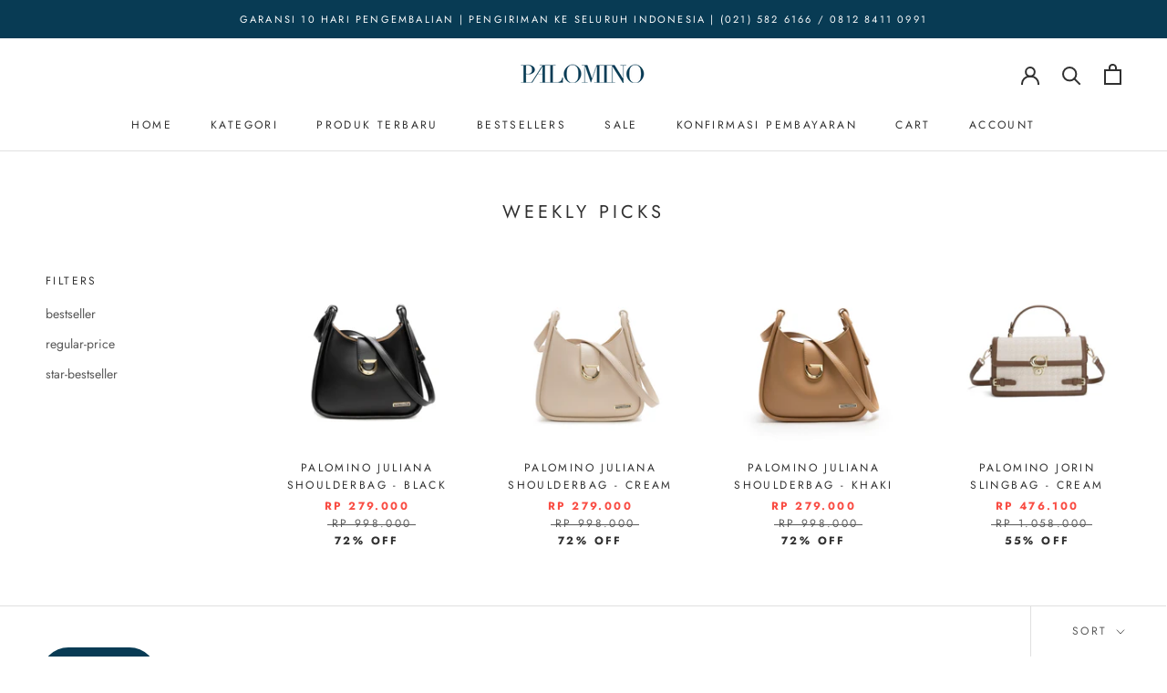

--- FILE ---
content_type: text/html; charset=utf-8
request_url: https://palominobag.com/collections/weekly-picks
body_size: 46142
content:
<!doctype html>

<html class="no-js" lang="en">
  <head>
<!-- Added by AVADA SEO Suite -->


<!-- /Added by AVADA SEO Suite -->
	<meta name="google-site-verification" content="uCitt7pNIk0HfICO8X4wocOvndGX2G95GgrWB72wGhE" />
    <meta charset="utf-8"> 
    <meta http-equiv="X-UA-Compatible" content="IE=edge,chrome=1">
    <meta name="viewport" content="width=device-width, initial-scale=1.0, height=device-height, minimum-scale=1.0, maximum-scale=1.0">
    <meta name="theme-color" content="">

    <title>
      Weekly Picks &ndash; PALOMINO
    </title><link rel="canonical" href="https://palominobag.com/collections/weekly-picks"><link rel="shortcut icon" href="//palominobag.com/cdn/shop/files/palo_favicon_shopify_96x.png?v=1622100925" type="image/png"><meta property="og:type" content="website">
  <meta property="og:title" content="Weekly Picks">
  <meta property="og:image" content="http://palominobag.com/cdn/shop/files/1588BLACK_1.jpg?v=1703141020">
  <meta property="og:image:secure_url" content="https://palominobag.com/cdn/shop/files/1588BLACK_1.jpg?v=1703141020">
  <meta property="og:image:width" content="1000">
  <meta property="og:image:height" content="1000"><meta property="og:url" content="https://palominobag.com/collections/weekly-picks">
<meta property="og:site_name" content="PALOMINO"><meta name="twitter:card" content="summary"><meta name="twitter:title" content="Weekly Picks">
  <meta name="twitter:description" content="">
  <meta name="twitter:image" content="https://palominobag.com/cdn/shop/files/1588BLACK_1_600x600_crop_center.jpg?v=1703141020">
    <style>
  @font-face {
  font-family: Jost;
  font-weight: 400;
  font-style: normal;
  font-display: fallback;
  src: url("//palominobag.com/cdn/fonts/jost/jost_n4.d47a1b6347ce4a4c9f437608011273009d91f2b7.woff2") format("woff2"),
       url("//palominobag.com/cdn/fonts/jost/jost_n4.791c46290e672b3f85c3d1c651ef2efa3819eadd.woff") format("woff");
}

  @font-face {
  font-family: Jost;
  font-weight: 400;
  font-style: normal;
  font-display: fallback;
  src: url("//palominobag.com/cdn/fonts/jost/jost_n4.d47a1b6347ce4a4c9f437608011273009d91f2b7.woff2") format("woff2"),
       url("//palominobag.com/cdn/fonts/jost/jost_n4.791c46290e672b3f85c3d1c651ef2efa3819eadd.woff") format("woff");
}


  @font-face {
  font-family: Jost;
  font-weight: 700;
  font-style: normal;
  font-display: fallback;
  src: url("//palominobag.com/cdn/fonts/jost/jost_n7.921dc18c13fa0b0c94c5e2517ffe06139c3615a3.woff2") format("woff2"),
       url("//palominobag.com/cdn/fonts/jost/jost_n7.cbfc16c98c1e195f46c536e775e4e959c5f2f22b.woff") format("woff");
}

  @font-face {
  font-family: Jost;
  font-weight: 400;
  font-style: italic;
  font-display: fallback;
  src: url("//palominobag.com/cdn/fonts/jost/jost_i4.b690098389649750ada222b9763d55796c5283a5.woff2") format("woff2"),
       url("//palominobag.com/cdn/fonts/jost/jost_i4.fd766415a47e50b9e391ae7ec04e2ae25e7e28b0.woff") format("woff");
}

  @font-face {
  font-family: Jost;
  font-weight: 700;
  font-style: italic;
  font-display: fallback;
  src: url("//palominobag.com/cdn/fonts/jost/jost_i7.d8201b854e41e19d7ed9b1a31fe4fe71deea6d3f.woff2") format("woff2"),
       url("//palominobag.com/cdn/fonts/jost/jost_i7.eae515c34e26b6c853efddc3fc0c552e0de63757.woff") format("woff");
}


  :root {
    --heading-font-family : Jost, sans-serif;
    --heading-font-weight : 400;
    --heading-font-style  : normal;

    --text-font-family : Jost, sans-serif;
    --text-font-weight : 400;
    --text-font-style  : normal;

    --base-text-font-size   : 14px;
    --default-text-font-size: 14px;--background          : #ffffff;
    --background-rgb      : 255, 255, 255;
    --light-background    : #ffffff;
    --light-background-rgb: 255, 255, 255;
    --heading-color       : #303030;
    --text-color          : #303030;
    --text-color-rgb      : 48, 48, 48;
    --text-color-light    : #595959;
    --text-color-light-rgb: 89, 89, 89;
    --link-color          : #000000;
    --link-color-rgb      : 0, 0, 0;
    --border-color        : #e0e0e0;
    --border-color-rgb    : 224, 224, 224;

    --button-background    : #083b54;
    --button-background-rgb: 8, 59, 84;
    --button-text-color    : #ffffff;

    --header-background       : #ffffff;
    --header-heading-color    : #303030;
    --header-light-text-color : #595959;
    --header-border-color     : #e0e0e0;

    --footer-background    : #ffffff;
    --footer-text-color    : #595959;
    --footer-heading-color : #303030;
    --footer-border-color  : #e6e6e6;

    --navigation-background      : #083b54;
    --navigation-background-rgb  : 8, 59, 84;
    --navigation-text-color      : #ffffff;
    --navigation-text-color-light: rgba(255, 255, 255, 0.5);
    --navigation-border-color    : rgba(255, 255, 255, 0.25);

    --newsletter-popup-background     : #ffffff;
    --newsletter-popup-text-color     : #083b54;
    --newsletter-popup-text-color-rgb : 8, 59, 84;

    --secondary-elements-background       : #fce7a8;
    --secondary-elements-background-rgb   : 252, 231, 168;
    --secondary-elements-text-color       : #303030;
    --secondary-elements-text-color-light : rgba(48, 48, 48, 0.5);
    --secondary-elements-border-color     : rgba(48, 48, 48, 0.25);

    --product-sale-price-color    : #f94c43;
    --product-sale-price-color-rgb: 249, 76, 67;

    /* Shopify related variables */
    --payment-terms-background-color: #ffffff;

    /* Products */

    --horizontal-spacing-four-products-per-row: 60px;
        --horizontal-spacing-two-products-per-row : 60px;

    --vertical-spacing-four-products-per-row: 80px;
        --vertical-spacing-two-products-per-row : 100px;

    /* Animation */
    --drawer-transition-timing: cubic-bezier(0.645, 0.045, 0.355, 1);
    --header-base-height: 80px; /* We set a default for browsers that do not support CSS variables */

    /* Cursors */
    --cursor-zoom-in-svg    : url(//palominobag.com/cdn/shop/t/2/assets/cursor-zoom-in.svg?v=169337020044000511451621565584);
    --cursor-zoom-in-2x-svg : url(//palominobag.com/cdn/shop/t/2/assets/cursor-zoom-in-2x.svg?v=163885027072013793871621565584);
  }
</style>

<script>
  // IE11 does not have support for CSS variables, so we have to polyfill them
  if (!(((window || {}).CSS || {}).supports && window.CSS.supports('(--a: 0)'))) {
    const script = document.createElement('script');
    script.type = 'text/javascript';
    script.src = 'https://cdn.jsdelivr.net/npm/css-vars-ponyfill@2';
    script.onload = function() {
      cssVars({});
    };

    document.getElementsByTagName('head')[0].appendChild(script);
  }
</script>

    

<!-- Avada Boost Sales Script -->

      




              
              
              
              
              
              
              
              <script>const AVADA_ENHANCEMENTS = {};
          AVADA_ENHANCEMENTS.contentProtection = false;
          AVADA_ENHANCEMENTS.hideCheckoutButon = false;
          AVADA_ENHANCEMENTS.cartSticky = false;
          AVADA_ENHANCEMENTS.multiplePixelStatus = false;
          AVADA_ENHANCEMENTS.inactiveStatus = true;
          AVADA_ENHANCEMENTS.cartButtonAnimationStatus = false;
          AVADA_ENHANCEMENTS.whatsappStatus = true;
          AVADA_ENHANCEMENTS.messengerStatus = false;
          AVADA_ENHANCEMENTS.livechatStatus = true;
          </script>































      <script>
        const AVADA_CDT = {};
        AVADA_CDT.template = "collection";
        AVADA_CDT.collections = [];
        

        const AVADA_INVQTY = {};
        

        AVADA_CDT.cartitem = 0;
        AVADA_CDT.moneyformat = `Rp {{amount_with_comma_separator}}`;
        AVADA_CDT.cartTotalPrice = 0;
        

        window.AVADA_BADGES = window.AVADA_BADGES || {};
        window.AVADA_BADGES = [{"badgeStyle":"color","badgeList":["https:\/\/cdn1.avada.io\/boost-sales\/visa.svg","https:\/\/cdn1.avada.io\/boost-sales\/mastercard-text.svg","https:\/\/cdn1.avada.io\/boost-sales\/americanexpress.svg"],"cartInlinePosition":"after","homePageInlinePosition":"before","priority":0,"badgeCustomSize":"50","description":"Increase customers' trust and rocket conversions by showing various badges in product pages. ","collectionPageInlinePosition":"after","badgeEffect":"Avada-bounceIn","homePagePosition":".Footer__Aside","inlinePosition":"after","showBadgeBorder":false,"headingSize":"13","badgeBorderRadius":3,"name":"Product Pages","collectionPagePosition":"","status":true,"font":"Roboto","customWidthSize":450,"badgeSize":"custom","textAlign":"avada-align-right","badgesSmartSelector":false,"createdAt":"2022-04-05T04:42:57.559Z","cartPosition":"","oldName":"Payment","showBadges":true,"shopId":"MgSj2C4Mm091O7XNe8j5","badgePageType":"product","position":"","shopDomain":"palomino-bag.myshopify.com","headerText":"Kami menerima pembayaran menggunakan","badgeWidth":"full-width","headingColor":"#232323","showHeaderText":true,"badgeBorderColor":"#e1e1e1","id":"fE6L3WJuVrBXhClir880"},{"shopDomain":"palomino-bag.myshopify.com","showHeaderText":true,"cartPosition":"","textAlign":"avada-align-right","badgePageType":"collection","headingColor":"#232323","badgeBorderColor":"#e1e1e1","status":true,"headerText":"Kami menerima pembayaran menggunakan","collectionPagePosition":"","badgeList":["https:\/\/cdn1.avada.io\/boost-sales\/visa.svg","https:\/\/cdn1.avada.io\/boost-sales\/mastercard-text.svg","https:\/\/cdn1.avada.io\/boost-sales\/americanexpress.svg"],"badgeSize":"custom","createdAt":"2022-04-05T04:42:57.481Z","badgeWidth":"full-width","homePageInlinePosition":"before","cartInlinePosition":"after","badgesSmartSelector":false,"inlinePosition":"after","collectionPageInlinePosition":"after","badgeCustomSize":"50","badgeEffect":"Avada-bounceIn","oldName":"Payment","badgeBorderRadius":3,"description":"Increase customers' trust and rocket conversions by showing various trust badges in collection pages. ","homePagePosition":".Footer__Aside","showBadges":true,"shopId":"MgSj2C4Mm091O7XNe8j5","font":"Roboto","customWidthSize":450,"headingSize":"13","position":"","badgeStyle":"color","name":"Collection Pages","showBadgeBorder":false,"priority":0,"id":"pD2ZflON92JV9qOwKeOB"},{"headingColor":"#232323","collectionPagePosition":"","badgeStyle":"color","customWidthSize":450,"badgeSize":"custom","badgeList":["https:\/\/cdn1.avada.io\/boost-sales\/visa.svg","https:\/\/cdn1.avada.io\/boost-sales\/mastercard-text.svg","https:\/\/cdn1.avada.io\/boost-sales\/americanexpress.svg"],"badgePageType":"cart","shopDomain":"palomino-bag.myshopify.com","cartInlinePosition":"after","inlinePosition":"after","badgesSmartSelector":false,"headingSize":"13","homePagePosition":".Footer__Aside","showBadgeBorder":false,"homePageInlinePosition":"before","position":"","priority":0,"badgeBorderColor":"#e1e1e1","oldName":"Payment","textAlign":"avada-align-right","status":true,"shopId":"MgSj2C4Mm091O7XNe8j5","description":"Win trust and encourage customers to process checkout from shipping cart page.","name":"Cart Page","badgeEffect":"Avada-bounceIn","badgeWidth":"full-width","showBadges":true,"badgeBorderRadius":3,"cartPosition":"","headerText":"Kami menerima pembayaran menggunakan","font":"Roboto","badgeCustomSize":"50","collectionPageInlinePosition":"after","createdAt":"2022-04-05T04:42:57.426Z","showHeaderText":true,"id":"FvmKiLqH98UeLkpWugES"},{"headingSize":"13","badgeCustomSize":"50","collectionPagePosition":"","headerText":"Kami menerima pembayaran menggunakan","oldName":"Payment","badgeBorderRadius":3,"badgeWidth":"full-width","badgeEffect":"Avada-bounceIn","createdAt":"2022-04-05T04:42:57.364Z","showHeaderText":true,"position":"","description":"Win customers' trust right at the first moment they land your homage page with various trust badges. ","showBadgeBorder":false,"textAlign":"avada-align-right","homePagePosition":".Footer__Aside","homePageInlinePosition":"before","cartInlinePosition":"after","badgeStyle":"color","customWidthSize":450,"priority":0,"badgesSmartSelector":false,"collectionPageInlinePosition":"after","badgeBorderColor":"#e1e1e1","badgeList":["https:\/\/cdn1.avada.io\/boost-sales\/visa.svg","https:\/\/cdn1.avada.io\/boost-sales\/mastercard-text.svg","https:\/\/cdn1.avada.io\/boost-sales\/americanexpress.svg"],"font":"Roboto","cartPosition":"","inlinePosition":"after","badgeSize":"custom","headingColor":"#232323","showBadges":true,"status":true,"badgePageType":"home","name":"Home Page","shopId":"MgSj2C4Mm091O7XNe8j5","shopDomain":"palomino-bag.myshopify.com","id":"zJzcLGvxe7nEIScvSBuB"}]

        window.AVADA_GENERAL_SETTINGS = window.AVADA_GENERAL_SETTINGS || {};
        window.AVADA_GENERAL_SETTINGS = {}

        window.AVADA_COUNDOWNS = window.AVADA_COUNDOWNS || {};
        window.AVADA_COUNDOWNS = [{"badgeStatus":false},{"appStatus":false},{"id":"HDhzDOIlm0eflJkwO0uv","numbBgColor":"#083b54","collectionPagePosition":"","numbHeight":"50","createdAt":"2022-04-05T04:43:00.433Z","countdownEndAction":"HIDE_COUNTDOWN","shopId":"MgSj2C4Mm091O7XNe8j5","manualDisplayPlacement":"after","productIds":[],"productExcludeIds":[],"showCountdownTimer":true,"txtDatePos":"txt_inside_box","textAlign":"text-center","stockType":"real_stock","txtDateColor":"#ffffff","stockTextColor":"#122234","stockTextBefore":"Hanya tersisa {{stock_qty}} pc(s)!","position":".ProductForm__Inventory","name":"Product Pages","stockTextSize":"14","timeUnits":"unit-dhms","showInventoryCountdown":true,"minutesText":"Menit","hoursText":"Jam","status":true,"sale_to":"2021-06-30T16:12:45","daysText":"Hari","txtDateSize":"12","collectionPageInlinePosition":"after","secondsText":"Detik","linkText":"Buruan order! Promo akan segera berakhir","shopDomain":"palomino-bag.myshopify.com","conditions":{"conditions":[{"value":"","type":"TITLE","operation":"CONTAINS"}],"type":"ALL"},"countdownSmartSelector":true,"inlinePosition":"after","numberSize":"18","displayType":"ALL_PRODUCT","displayLayout":"style7-countdown","headingColor":"#083b54","numbColor":"#FFFFFF","priority":1,"description":" Increase urgency and boost conversions for each product page.","numbBorderWidth":0,"manualDisplayPosition":".ProductForm__Inventory","numbBorderRadius":5,"saleDateFrom":"2021-06-01T16:15:52","saleDateType":"date-sale-to","headingSize":"18","numbBorderColor":"#323232","numbWidth":"50","oldName":"Countdown"}]

        window.AVADA_INACTIVE_TAB = window.AVADA_INACTIVE_TAB || {};
        window.AVADA_INACTIVE_TAB = {"status":true,"showWhen":"any","title":"🔥 Ada diskon buat kamu! 🔥","animationTitle":"swap_between_titles"}

        window.AVADA_LIVECHAT = window.AVADA_LIVECHAT || {};
        window.AVADA_LIVECHAT = {"chatMessenger":{"enableAdvanced":true,"enableChatMobile":true,"whatsappMessage":"Jika kamu punya pertanyaan, silakan klik nama CS kami di bawah ini","presetId":"whatsapp","whatsappDesBgColor":"#083b54","whatsappStatus":true,"messageLanguage":"en_US","messageColor":"#0A7CFF","livechatIcon":"https:\/\/i.imgur.com\/CQXjImt.png","whatsappDesTextColor":"#FFFFFF","whatsappBottomText":"Hubungi kami","messengerStatus":false,"enableChatDesktop":true,"whatsappStyle":"whatsapp-style-3","livechatTextColor":"#F8F8F8","livechatBgColor":"#007EFF","whatsappBgColor":"#083b54","excludesPages":"","chatPosition":"avada-position-right","whatsappTitle":"Halo!","messageTextColor":"#FFFFFF","pageID":"","chatDisplayPage":"all","whatsappTextColor":"#ffffff","customExcludeUrls":"","livechatCustomIcon":"","messageText":"Hi! How can we help you?"},"whatsapp":[{"id":"wyIOZJf59J9fCWwF56Sv","onThursdayFrom":"17:00","onWednesday":true,"phoneCountry":"62","onSundayFrom":"17:00","onThursday":true,"onWednesdayFrom":"17:00","onSaturdayTo":"09:00","shopDomain":"palomino-bag.myshopify.com","custom_bg_url":"","createdAt":"2021-12-03T06:25:00.325Z","onTuesdayTo":"09:00","description":"Typically replies within an hour","onTuesday":true,"onFriday":true,"onMondayFrom":"17:00","onFridayTo":"09:00","onTuesdayFrom":"17:00","onFridayFrom":"17:00","background_image":"https:\/\/cdn1.avada.io\/boost-sales\/whatsapp-avatar-girl2.png","status":true,"onSundayTo":"09:00","onWednesdayTo":"09:00","firstMess":"Halo, ada yang bisa kami bantu?","onMonday":true,"onMondayTo":"09:00","onSaturdayFrom":"17:00","onlineTime":"available","phone":"81284110991","onThursdayTo":"09:00","shopId":"MgSj2C4Mm091O7XNe8j5","name":"Puji","role":"Customer Service"}]}

        window.AVADA_STICKY_ATC = window.AVADA_STICKY_ATC || {};
        window.AVADA_STICKY_ATC = {"customCss":"","enableMobile":true,"specialPriceColor":"#000000","buttonBorderRadius":5,"showQtyInput":true,"status":false,"successResponse":"👏 Barang sudah masuk ke keranjang!","qtyText":"Jumlah:","btnAddCartText":"ADD TO CART","position":"avada-position-bottom","buttonBackgroundColor":"#083b54","enableDesktop":true,"bgColor":"#ffffff","showProductImage":true,"hideVariantMobile":false,"showProductPrice":true,"priceColor":"#f60e0e","productNameColor":"#000000","buttonTextColor":"#ffffff"}

        window.AVADA_ATC_ANIMATION = window.AVADA_ATC_ANIMATION || {};
        window.AVADA_ATC_ANIMATION = {"animationSpeed":"normal","applyBuyNow":false,"customClassBtn":".ProductForm__AddToCart","animationForButton":"AVADA-jello-horizontal","applyAddtoCart":true,"status":false}

        window.AVADA_SP = window.AVADA_SP || {};
        window.AVADA_SP = {"shop":"MgSj2C4Mm091O7XNe8j5","configuration":{"position":"bottom-left","hide_time_ago":false,"smart_hide":false,"smart_hide_time":3,"smart_hide_unit":"days","truncate_product_name":true,"display_duration":5,"first_delay":15,"pops_interval":60,"max_pops_display":10,"show_mobile":true,"mobile_position":"bottom","animation":"fadeInUp","out_animation":"fadeOutDown","with_sound":true,"display_order":"order","only_product_viewing":false,"notice_continuously":true,"custom_css":"","replay":true,"included_urls":"","excluded_urls":"","excluded_product_type":"","countries_all":true,"countries":[],"allow_show":"all","hide_close":false,"close_time":1,"close_time_unit":"hours","support_rtl":false},"notifications":{"G3vLPOkYXwLKOxIhcN2I":{"settings":{"heading_text":"{{first_name}} di {{city}}, {{country}}","heading_font_weight":500,"heading_font_size":12,"content_text":"membeli {{product_name}}","content_font_weight":800,"content_font_size":13,"background_image":"","background_color":"#FFF","heading_color":"#111","text_color":"#142A47","time_color":"#234342","with_border":false,"border_color":"#333333","border_width":1,"border_radius":20,"image_border_radius":20,"heading_decoration":null,"hover_product_decoration":null,"hover_product_color":"#122234","with_box_shadow":true,"font":"Raleway","language_code":"id","with_static_map":false,"use_dynamic_names":false,"dynamic_names":"","use_flag":false,"popup_custom_link":"","popup_custom_image":"","display_type":"popup","use_counter":false,"counter_color":"#0b4697","counter_unit_color":"#0b4697","counter_unit_plural":"views","counter_unit_single":"view","truncate_product_name":false,"allow_show":"all","included_urls":"","excluded_urls":"","position":"bottom-left","display_duration":5,"show_mobile":true,"mobile_position":"bottom","support_rtl":false},"type":"order","items":[{"date":"2024-05-07T03:12:20.000Z","country":"Indonesia","city":"Jakarta pusat","shipping_first_name":"Natasha","product_image":"https:\/\/cdn.shopify.com\/s\/files\/1\/0561\/4397\/0474\/products\/1505BLACK_1.jpg?v=1680515803","shipping_city":"Jakarta pusat","map_url":"https:\/\/storage.googleapis.com\/avada-boost-sales.appspot.com\/maps\/Jakarta pusat.png","type":"order","product_name":"Palomino Elora Backpack - Black","product_id":7711742525610,"product_handle":"palomino-elora-backpack-black","first_name":"Natasha","shipping_country":"Indonesia","product_link":"https:\/\/palomino-bag.myshopify.com\/products\/palomino-elora-backpack-black","relativeDate":"sehari yang lalu","smart_hide":false,"flag_url":"https:\/\/cdn1.avada.io\/proofo\/flags\/078-indonesia.svg"},{"date":"2024-05-07T02:04:25.000Z","country":"Indonesia","city":"Cimahi","shipping_first_name":"Rini Elli","product_image":"https:\/\/cdn.shopify.com\/s\/files\/1\/0561\/4397\/0474\/files\/1625KHAKI_1.jpg?v=1713928127","shipping_city":"Cimahi","map_url":"https:\/\/storage.googleapis.com\/avada-boost-sales.appspot.com\/maps\/Cimahi.png","type":"order","product_name":"Palomino Erona Shoulderbag - Khaki","product_id":7963665858730,"product_handle":"palomino-erona-shoulderbag-khaki","first_name":"Rini Elli","shipping_country":"Indonesia","product_link":"https:\/\/palomino-bag.myshopify.com\/products\/palomino-erona-shoulderbag-khaki","relativeDate":"sehari yang lalu","smart_hide":false,"flag_url":"https:\/\/cdn1.avada.io\/proofo\/flags\/078-indonesia.svg"},{"date":"2024-05-07T02:04:25.000Z","country":"Indonesia","city":"Cimahi","shipping_first_name":"Rini Elli","product_image":"https:\/\/cdn.shopify.com\/s\/files\/1\/0561\/4397\/0474\/files\/1518KHAKI_2.jpg?v=1691113742","shipping_city":"Cimahi","map_url":"https:\/\/storage.googleapis.com\/avada-boost-sales.appspot.com\/maps\/Cimahi.png","type":"order","product_name":"Palomino Davin Backpack - Khaki","product_id":7809418002602,"product_handle":"palomino-davin-backpack-khaki","first_name":"Rini Elli","shipping_country":"Indonesia","product_link":"https:\/\/palomino-bag.myshopify.com\/products\/palomino-davin-backpack-khaki","relativeDate":"sehari yang lalu","smart_hide":false,"flag_url":"https:\/\/cdn1.avada.io\/proofo\/flags\/078-indonesia.svg"},{"date":"2024-05-05T00:08:07.000Z","country":"Indonesia","city":"Bogor","shipping_first_name":"Trisni","product_image":"https:\/\/cdn.shopify.com\/s\/files\/1\/0561\/4397\/0474\/files\/1555TAUPE_1.jpg?v=1695091856","shipping_city":"Bogor","map_url":"https:\/\/storage.googleapis.com\/avada-boost-sales.appspot.com\/maps\/Bogor.png","type":"order","product_name":"Palomino Jonita Slingbag - Taupe","product_id":7867217313962,"product_handle":"palomino-jonita-slingbag-taupe","first_name":"Trisni","shipping_country":"Indonesia","product_link":"https:\/\/palomino-bag.myshopify.com\/products\/palomino-jonita-slingbag-taupe","relativeDate":"3 hari yang lalu","smart_hide":false,"flag_url":"https:\/\/cdn1.avada.io\/proofo\/flags\/078-indonesia.svg"},{"date":"2024-05-04T07:35:58.000Z","country":"Indonesia","city":"Bandung","shipping_first_name":"Nurul","product_image":"https:\/\/cdn.shopify.com\/s\/files\/1\/0561\/4397\/0474\/files\/1521KHAKI_2.jpg?v=1689900825","shipping_city":"Bandung","map_url":"https:\/\/storage.googleapis.com\/avada-boost-sales.appspot.com\/maps\/Bandung.png","type":"order","product_name":"Palomino Ronia Shoulderbag - Khaki","product_id":7799350395050,"product_handle":"palomino-ronia-shoulderbag-khaki","first_name":"Nurul","shipping_country":"Indonesia","product_link":"https:\/\/palomino-bag.myshopify.com\/products\/palomino-ronia-shoulderbag-khaki","relativeDate":"4 hari yang lalu","smart_hide":true,"flag_url":"https:\/\/cdn1.avada.io\/proofo\/flags\/078-indonesia.svg"},{"date":"2024-05-04T05:27:07.000Z","country":"Indonesia","city":"Jakarta Timur","shipping_first_name":"Wiwin","product_image":"https:\/\/cdn.shopify.com\/s\/files\/1\/0561\/4397\/0474\/files\/1579BLACK_1.jpg?v=1701338526","shipping_city":"Jakarta Timur","map_url":"https:\/\/storage.googleapis.com\/avada-boost-sales.appspot.com\/maps\/Jakarta Timur.png","type":"order","product_name":"Palomino Rubin Slingbag - Black","product_id":7899299479722,"product_handle":"palomino-rubin-slingbag-black","first_name":"Wiwin","shipping_country":"Indonesia","product_link":"https:\/\/palomino-bag.myshopify.com\/products\/palomino-rubin-slingbag-black","relativeDate":"4 hari yang lalu","smart_hide":true,"flag_url":"https:\/\/cdn1.avada.io\/proofo\/flags\/078-indonesia.svg"},{"date":"2024-05-04T04:51:20.000Z","country":"Indonesia","city":"Cimahi","shipping_first_name":"Rini Elli","product_image":"https:\/\/cdn.shopify.com\/s\/files\/1\/0561\/4397\/0474\/files\/1625BLACK_1.jpg?v=1713928120","shipping_city":"Cimahi","map_url":"https:\/\/storage.googleapis.com\/avada-boost-sales.appspot.com\/maps\/Cimahi.png","type":"order","product_name":"Palomino Erona Shoulderbag - Black","product_id":7963666350250,"product_handle":"palomino-erona-shoulderbag-black","first_name":"Rini Elli","shipping_country":"Indonesia","product_link":"https:\/\/palomino-bag.myshopify.com\/products\/palomino-erona-shoulderbag-black","relativeDate":"4 hari yang lalu","smart_hide":true,"flag_url":"https:\/\/cdn1.avada.io\/proofo\/flags\/078-indonesia.svg"},{"date":"2024-05-04T04:51:20.000Z","country":"Indonesia","city":"Cimahi","shipping_first_name":"Rini Elli","product_image":"https:\/\/cdn.shopify.com\/s\/files\/1\/0561\/4397\/0474\/files\/1574KHAKI_1.jpg?v=1699870692","shipping_city":"Cimahi","map_url":"https:\/\/storage.googleapis.com\/avada-boost-sales.appspot.com\/maps\/Cimahi.png","type":"order","product_name":"Palomino Josi Handbag - Khaki","product_id":7893780594858,"product_handle":"palomino-josi-handbag-khaki","first_name":"Rini Elli","shipping_country":"Indonesia","product_link":"https:\/\/palomino-bag.myshopify.com\/products\/palomino-josi-handbag-khaki","relativeDate":"4 hari yang lalu","smart_hide":true,"flag_url":"https:\/\/cdn1.avada.io\/proofo\/flags\/078-indonesia.svg"},{"date":"2024-05-04T04:51:20.000Z","country":"Indonesia","city":"Cimahi","shipping_first_name":"Rini Elli","product_image":"https:\/\/cdn.shopify.com\/s\/files\/1\/0561\/4397\/0474\/products\/1509CREAM_1.jpg?v=1680781150","shipping_city":"Cimahi","map_url":"https:\/\/storage.googleapis.com\/avada-boost-sales.appspot.com\/maps\/Cimahi.png","type":"order","product_name":"Palomino Mindy Backpack - Cream","product_id":7713125957802,"product_handle":"palomino-mindy-backpack-cream","first_name":"Rini Elli","shipping_country":"Indonesia","product_link":"https:\/\/palomino-bag.myshopify.com\/products\/palomino-mindy-backpack-cream","relativeDate":"4 hari yang lalu","smart_hide":true,"flag_url":"https:\/\/cdn1.avada.io\/proofo\/flags\/078-indonesia.svg"},{"date":"2024-05-04T04:33:58.000Z","country":"Indonesia","city":"Cimahi","shipping_first_name":"Rini Elli","product_image":"https:\/\/cdn.shopify.com\/s\/files\/1\/0561\/4397\/0474\/files\/1625BLACK_1.jpg?v=1713928120","shipping_city":"Cimahi","map_url":"https:\/\/storage.googleapis.com\/avada-boost-sales.appspot.com\/maps\/Cimahi.png","type":"order","product_name":"Palomino Erona Shoulderbag - Black","product_id":7963666350250,"product_handle":"palomino-erona-shoulderbag-black","first_name":"Rini Elli","shipping_country":"Indonesia","product_link":"https:\/\/palomino-bag.myshopify.com\/products\/palomino-erona-shoulderbag-black","relativeDate":"4 hari yang lalu","smart_hide":true,"flag_url":"https:\/\/cdn1.avada.io\/proofo\/flags\/078-indonesia.svg"},{"date":"2024-05-04T04:33:58.000Z","country":"Indonesia","city":"Cimahi","shipping_first_name":"Rini Elli","product_image":"https:\/\/cdn.shopify.com\/s\/files\/1\/0561\/4397\/0474\/files\/1625KHAKI_1.jpg?v=1713928127","shipping_city":"Cimahi","map_url":"https:\/\/storage.googleapis.com\/avada-boost-sales.appspot.com\/maps\/Cimahi.png","type":"order","product_name":"Palomino Erona Shoulderbag - Khaki","product_id":7963665858730,"product_handle":"palomino-erona-shoulderbag-khaki","first_name":"Rini Elli","shipping_country":"Indonesia","product_link":"https:\/\/palomino-bag.myshopify.com\/products\/palomino-erona-shoulderbag-khaki","relativeDate":"4 hari yang lalu","smart_hide":true,"flag_url":"https:\/\/cdn1.avada.io\/proofo\/flags\/078-indonesia.svg"},{"date":"2024-05-04T04:33:58.000Z","country":"Indonesia","city":"Cimahi","shipping_first_name":"Rini Elli","product_image":"https:\/\/cdn.shopify.com\/s\/files\/1\/0561\/4397\/0474\/files\/1518KHAKI_2.jpg?v=1691113742","shipping_city":"Cimahi","map_url":"https:\/\/storage.googleapis.com\/avada-boost-sales.appspot.com\/maps\/Cimahi.png","type":"order","product_name":"Palomino Davin Backpack - Khaki","product_id":7809418002602,"product_handle":"palomino-davin-backpack-khaki","first_name":"Rini Elli","shipping_country":"Indonesia","product_link":"https:\/\/palomino-bag.myshopify.com\/products\/palomino-davin-backpack-khaki","relativeDate":"4 hari yang lalu","smart_hide":true,"flag_url":"https:\/\/cdn1.avada.io\/proofo\/flags\/078-indonesia.svg"},{"date":"2024-05-04T04:33:58.000Z","country":"Indonesia","city":"Cimahi","shipping_first_name":"Rini Elli","product_image":"https:\/\/cdn.shopify.com\/s\/files\/1\/0561\/4397\/0474\/products\/1509CREAM_1.jpg?v=1680781150","shipping_city":"Cimahi","map_url":"https:\/\/storage.googleapis.com\/avada-boost-sales.appspot.com\/maps\/Cimahi.png","type":"order","product_name":"Palomino Mindy Backpack - Cream","product_id":7713125957802,"product_handle":"palomino-mindy-backpack-cream","first_name":"Rini Elli","shipping_country":"Indonesia","product_link":"https:\/\/palomino-bag.myshopify.com\/products\/palomino-mindy-backpack-cream","relativeDate":"4 hari yang lalu","smart_hide":true,"flag_url":"https:\/\/cdn1.avada.io\/proofo\/flags\/078-indonesia.svg"},{"date":"2024-05-04T04:33:58.000Z","country":"Indonesia","city":"Cimahi","shipping_first_name":"Rini Elli","product_image":"https:\/\/cdn.shopify.com\/s\/files\/1\/0561\/4397\/0474\/files\/1574KHAKI_1.jpg?v=1699870692","shipping_city":"Cimahi","map_url":"https:\/\/storage.googleapis.com\/avada-boost-sales.appspot.com\/maps\/Cimahi.png","type":"order","product_name":"Palomino Josi Handbag - Khaki","product_id":7893780594858,"product_handle":"palomino-josi-handbag-khaki","first_name":"Rini Elli","shipping_country":"Indonesia","product_link":"https:\/\/palomino-bag.myshopify.com\/products\/palomino-josi-handbag-khaki","relativeDate":"4 hari yang lalu","smart_hide":true,"flag_url":"https:\/\/cdn1.avada.io\/proofo\/flags\/078-indonesia.svg"},{"date":"2024-05-03T11:36:24.000Z","country":"Indonesia","city":"Cirebon","shipping_first_name":"Endang","product_image":"https:\/\/cdn.shopify.com\/s\/files\/1\/0561\/4397\/0474\/files\/1500BLACK_1.jpg?v=1682572240","shipping_city":"Cirebon","map_url":"https:\/\/storage.googleapis.com\/avada-boost-sales.appspot.com\/maps\/Cirebon.png","type":"order","product_name":"Palomino Tavia Slingbag - Black","product_id":7717423218858,"product_handle":"palomino-tavia-slingbag-black","first_name":"Endang","shipping_country":"Indonesia","product_link":"https:\/\/palomino-bag.myshopify.com\/products\/palomino-tavia-slingbag-black","relativeDate":"5 hari yang lalu","smart_hide":true,"flag_url":"https:\/\/cdn1.avada.io\/proofo\/flags\/078-indonesia.svg"},{"date":"2024-05-03T08:07:18.000Z","country":"Indonesia","city":"BANYUWANGI","shipping_first_name":"LINTANG","product_image":"https:\/\/cdn.shopify.com\/s\/files\/1\/0561\/4397\/0474\/files\/1609CREAM_1.jpg?v=1710236386","shipping_city":"BANYUWANGI","map_url":"https:\/\/storage.googleapis.com\/avada-boost-sales.appspot.com\/maps\/BANYUWANGI.png","type":"order","product_name":"Palomino Marla Shoulderbag - Cream","product_id":7945141616810,"product_handle":"palomino-marla-shoulderbag-cream","first_name":"LINTANG","shipping_country":"Indonesia","product_link":"https:\/\/palomino-bag.myshopify.com\/products\/palomino-marla-shoulderbag-cream","relativeDate":"5 hari yang lalu","smart_hide":true,"flag_url":"https:\/\/cdn1.avada.io\/proofo\/flags\/078-indonesia.svg"},{"date":"2024-05-03T07:05:15.000Z","country":"Indonesia","city":"KAB. KERINCI","shipping_first_name":"Cornelia","product_image":"https:\/\/cdn.shopify.com\/s\/files\/1\/0561\/4397\/0474\/files\/1565BLACK_1.jpg?v=1702093161","shipping_city":"KAB. KERINCI","map_url":"https:\/\/storage.googleapis.com\/avada-boost-sales.appspot.com\/maps\/KAB. KERINCI.png","type":"order","product_name":"Palomino Dalton Handbag - Black","product_id":7904893894826,"product_handle":"palomino-dalton-handbag-black","first_name":"Cornelia","shipping_country":"Indonesia","product_link":"https:\/\/palomino-bag.myshopify.com\/products\/palomino-dalton-handbag-black","relativeDate":"5 hari yang lalu","smart_hide":true,"flag_url":"https:\/\/cdn1.avada.io\/proofo\/flags\/078-indonesia.svg"},{"date":"2024-05-03T06:16:18.000Z","country":"Indonesia","city":"Jakarta","shipping_first_name":"Yanti","product_image":"https:\/\/cdn.shopify.com\/s\/files\/1\/0561\/4397\/0474\/files\/1603KHAKI_1.jpg?v=1708400726","shipping_city":"Jakarta","map_url":"https:\/\/storage.googleapis.com\/avada-boost-sales.appspot.com\/maps\/Jakarta.png","type":"order","product_name":"Palomino Emari Shoulderbag - Khaki","product_id":7933763420330,"product_handle":"palomino-emari-shoulderbag-khaki","first_name":"Yanti","shipping_country":"Indonesia","product_link":"https:\/\/palomino-bag.myshopify.com\/products\/palomino-emari-shoulderbag-khaki","relativeDate":"5 hari yang lalu","smart_hide":true,"flag_url":"https:\/\/cdn1.avada.io\/proofo\/flags\/078-indonesia.svg"},{"date":"2024-05-02T16:45:53.000Z","country":"Indonesia","city":"Jakarta Utara","shipping_first_name":"poibe","product_image":"https:\/\/cdn.shopify.com\/s\/files\/1\/0561\/4397\/0474\/files\/1587IVORY_1.jpg?v=1707967103","shipping_city":"Jakarta Utara","map_url":"https:\/\/storage.googleapis.com\/avada-boost-sales.appspot.com\/maps\/Jakarta Utara.png","type":"order","product_name":"Palomino Helia Handbag - Cream","product_id":7931392426154,"product_handle":"palomino-helia-handbag-cream","first_name":"poibe","shipping_country":"Indonesia","product_link":"https:\/\/palomino-bag.myshopify.com\/products\/palomino-helia-handbag-cream","relativeDate":"5 hari yang lalu","smart_hide":true,"flag_url":"https:\/\/cdn1.avada.io\/proofo\/flags\/078-indonesia.svg"},{"date":"2024-05-02T13:09:04.000Z","country":"Indonesia","city":"Jakarta Barat","shipping_first_name":"Tatha","product_image":"https:\/\/cdn.shopify.com\/s\/files\/1\/0561\/4397\/0474\/files\/1594OAT_1.jpg?v=1706156877","shipping_city":"Jakarta Barat","map_url":"https:\/\/storage.googleapis.com\/avada-boost-sales.appspot.com\/maps\/Jakarta Barat.png","type":"order","product_name":"Palomino Moren Shoulderbag - Oat","product_id":7919563112618,"product_handle":"palomino-moren-shoulderbag-oat","first_name":"Tatha","shipping_country":"Indonesia","product_link":"https:\/\/palomino-bag.myshopify.com\/products\/palomino-moren-shoulderbag-oat","relativeDate":"6 hari yang lalu","smart_hide":true,"flag_url":"https:\/\/cdn1.avada.io\/proofo\/flags\/078-indonesia.svg"},{"date":"2024-05-02T10:04:31.000Z","country":"Indonesia","city":"Depok","shipping_first_name":"Meina Asti","product_image":"https:\/\/cdn.shopify.com\/s\/files\/1\/0561\/4397\/0474\/files\/1551BLACK_1.jpg?v=1693823882","shipping_city":"Depok","map_url":"https:\/\/storage.googleapis.com\/avada-boost-sales.appspot.com\/maps\/Depok.png","type":"order","product_name":"Palomino Vania Totebag - Black","product_id":7841805074602,"product_handle":"palomino-vania-totebag-black","first_name":"Meina Asti","shipping_country":"Indonesia","product_link":"https:\/\/palomino-bag.myshopify.com\/products\/palomino-vania-totebag-black","relativeDate":"6 hari yang lalu","smart_hide":true,"flag_url":"https:\/\/cdn1.avada.io\/proofo\/flags\/078-indonesia.svg"},{"date":"2024-05-01T16:58:03.000Z","country":"Indonesia","city":"Kota Banda Aceh","shipping_first_name":"Yunida","product_image":"https:\/\/cdn.shopify.com\/s\/files\/1\/0561\/4397\/0474\/files\/1625KHAKI_1.jpg?v=1713928127","shipping_city":"Kota Banda Aceh","map_url":"https:\/\/storage.googleapis.com\/avada-boost-sales.appspot.com\/maps\/Kota Banda Aceh.png","type":"order","product_name":"Palomino Erona Shoulderbag - Khaki","product_id":7963665858730,"product_handle":"palomino-erona-shoulderbag-khaki","first_name":"Yunida","shipping_country":"Indonesia","product_link":"https:\/\/palomino-bag.myshopify.com\/products\/palomino-erona-shoulderbag-khaki","relativeDate":"6 hari yang lalu","smart_hide":true,"flag_url":"https:\/\/cdn1.avada.io\/proofo\/flags\/078-indonesia.svg"},{"date":"2024-04-30T11:45:59.000Z","country":"Indonesia","city":"Kabupaten Semarang","shipping_first_name":"Cecilia","product_image":"https:\/\/cdn.shopify.com\/s\/files\/1\/0561\/4397\/0474\/files\/1524KHAKI_1.jpg?v=1685679420","shipping_city":"Kabupaten Semarang","map_url":"https:\/\/storage.googleapis.com\/avada-boost-sales.appspot.com\/maps\/Kabupaten Semarang.png","type":"order","product_name":"Palomino Lennon Shoulderbag - Khaki","product_id":7779723673770,"product_handle":"palomino-lennon-shoulderbag-khaki","first_name":"Cecilia","shipping_country":"Indonesia","product_link":"https:\/\/palomino-bag.myshopify.com\/products\/palomino-lennon-shoulderbag-khaki","relativeDate":"8 hari yang lalu","smart_hide":true,"flag_url":"https:\/\/cdn1.avada.io\/proofo\/flags\/078-indonesia.svg"},{"date":"2024-04-30T11:14:23.000Z","country":"Indonesia","city":"BANDUNG","shipping_first_name":"ELIDA","product_image":"https:\/\/cdn.shopify.com\/s\/files\/1\/0561\/4397\/0474\/files\/1543BLACK_1.jpg?v=1693823490","shipping_city":"BANDUNG","map_url":"https:\/\/storage.googleapis.com\/avada-boost-sales.appspot.com\/maps\/BANDUNG.png","type":"order","product_name":"Palomino Noren Handbag - Black","product_id":7841787445418,"product_handle":"palomino-noren-handbag-black","first_name":"ELIDA","shipping_country":"Indonesia","product_link":"https:\/\/palomino-bag.myshopify.com\/products\/palomino-noren-handbag-black","relativeDate":"8 hari yang lalu","smart_hide":true,"flag_url":"https:\/\/cdn1.avada.io\/proofo\/flags\/078-indonesia.svg"},{"date":"2024-04-29T17:46:02.000Z","country":"Indonesia","city":"Indramayu","shipping_first_name":"Yayan","product_image":"https:\/\/cdn.shopify.com\/s\/files\/1\/0561\/4397\/0474\/products\/1486KHAKI_1.jpg?v=1677566714","shipping_city":"Indramayu","map_url":"https:\/\/storage.googleapis.com\/avada-boost-sales.appspot.com\/maps\/Indramayu.png","type":"order","product_name":"Palomino Leina Shoulderbag - Khaki","product_id":7693738049706,"product_handle":"palomino-leina-shoulderbag-khaki","first_name":"Yayan","shipping_country":"Indonesia","product_link":"https:\/\/palomino-bag.myshopify.com\/products\/palomino-leina-shoulderbag-khaki","relativeDate":"8 hari yang lalu","smart_hide":true,"flag_url":"https:\/\/cdn1.avada.io\/proofo\/flags\/078-indonesia.svg"},{"date":"2024-04-29T03:30:21.000Z","country":"Indonesia","city":"Semarang","shipping_first_name":"Itha","product_image":"https:\/\/cdn.shopify.com\/s\/files\/1\/0561\/4397\/0474\/products\/1342KHAKI_1.jpg?v=1651129257","shipping_city":"Semarang","map_url":"https:\/\/storage.googleapis.com\/avada-boost-sales.appspot.com\/maps\/Semarang.png","type":"order","product_name":"Palomino Debra Totebag - Khaki","product_id":7350993322154,"product_handle":"palomino-debra-totebag-khaki","first_name":"Itha","shipping_country":"Indonesia","product_link":"https:\/\/palomino-bag.myshopify.com\/products\/palomino-debra-totebag-khaki","relativeDate":"9 hari yang lalu","smart_hide":true,"flag_url":"https:\/\/cdn1.avada.io\/proofo\/flags\/078-indonesia.svg"},{"date":"2024-04-29T03:30:21.000Z","country":"Indonesia","city":"Semarang","shipping_first_name":"Itha","product_image":"https:\/\/cdn.shopify.com\/s\/files\/1\/0561\/4397\/0474\/products\/1425BLACK_1.jpg?v=1667975065","shipping_city":"Semarang","map_url":"https:\/\/storage.googleapis.com\/avada-boost-sales.appspot.com\/maps\/Semarang.png","type":"order","product_name":"Palomino Adel Handbag - Black","product_id":7596694470826,"product_handle":"palomino-adel-handbag-black","first_name":"Itha","shipping_country":"Indonesia","product_link":"https:\/\/palomino-bag.myshopify.com\/products\/palomino-adel-handbag-black","relativeDate":"9 hari yang lalu","smart_hide":true,"flag_url":"https:\/\/cdn1.avada.io\/proofo\/flags\/078-indonesia.svg"},{"date":"2024-04-29T03:30:21.000Z","country":"Indonesia","city":"Semarang","shipping_first_name":"Itha","product_image":"https:\/\/cdn.shopify.com\/s\/files\/1\/0561\/4397\/0474\/products\/1425KHAKI_1.jpg?v=1667975090","shipping_city":"Semarang","map_url":"https:\/\/storage.googleapis.com\/avada-boost-sales.appspot.com\/maps\/Semarang.png","type":"order","product_name":"Palomino Adel Handbag - Khaki","product_id":7596694143146,"product_handle":"palomino-adel-handbag-khaki","first_name":"Itha","shipping_country":"Indonesia","product_link":"https:\/\/palomino-bag.myshopify.com\/products\/palomino-adel-handbag-khaki","relativeDate":"9 hari yang lalu","smart_hide":true,"flag_url":"https:\/\/cdn1.avada.io\/proofo\/flags\/078-indonesia.svg"},{"date":"2024-04-29T03:30:21.000Z","country":"Indonesia","city":"Semarang","shipping_first_name":"Itha","product_image":"https:\/\/cdn.shopify.com\/s\/files\/1\/0561\/4397\/0474\/products\/1425IVORY_1.jpg?v=1667975103","shipping_city":"Semarang","map_url":"https:\/\/storage.googleapis.com\/avada-boost-sales.appspot.com\/maps\/Semarang.png","type":"order","product_name":"Palomino Adel Handbag - Ivory","product_id":7596694339754,"product_handle":"palomino-adel-handbag-ivory","first_name":"Itha","shipping_country":"Indonesia","product_link":"https:\/\/palomino-bag.myshopify.com\/products\/palomino-adel-handbag-ivory","relativeDate":"9 hari yang lalu","smart_hide":true,"flag_url":"https:\/\/cdn1.avada.io\/proofo\/flags\/078-indonesia.svg"},{"date":"2024-04-29T03:30:21.000Z","country":"Indonesia","city":"Semarang","shipping_first_name":"Itha","product_image":"https:\/\/cdn.shopify.com\/s\/files\/1\/0561\/4397\/0474\/products\/1318OAT_1.jpg?v=1661479388","shipping_city":"Semarang","map_url":"https:\/\/storage.googleapis.com\/avada-boost-sales.appspot.com\/maps\/Semarang.png","type":"order","product_name":"Palomino Isabela Handbag - Oat","product_id":7496349909162,"product_handle":"palomino-isabela-handbag-oat","first_name":"Itha","shipping_country":"Indonesia","product_link":"https:\/\/palomino-bag.myshopify.com\/products\/palomino-isabela-handbag-oat","relativeDate":"9 hari yang lalu","smart_hide":true,"flag_url":"https:\/\/cdn1.avada.io\/proofo\/flags\/078-indonesia.svg"}],"source":"shopify\/order"},"uIXFMmw45w0oO0pqxOu5":{"settings":{"heading_text":"{{added_count}} orang menambahkan ke keranjang belanja","heading_font_weight":500,"heading_font_size":12,"content_text":"{{product_name}}","content_font_weight":800,"content_font_size":13,"background_image":null,"background_color":"#FFF","heading_color":"#000","text_color":"#142A47","time_color":"#142A47","with_border":false,"border_color":"#333333","border_width":1,"border_radius":5,"image_border_radius":5,"heading_decoration":null,"hover_product_decoration":null,"hover_product_color":"#122234","with_box_shadow":true,"font":"Raleway","language_code":"id","with_static_map":false,"use_dynamic_names":false,"dynamic_names":"","use_flag":false,"popup_custom_link":"","popup_custom_image":"","display_type":"popup","use_counter":false,"counter_color":"#0b4697","counter_unit_color":"#0b4697","counter_unit_plural":"views","counter_unit_single":"view","truncate_product_name":false,"allow_show":"all","included_urls":"","excluded_urls":"","position":"bottom-left","display_duration":5,"show_mobile":true,"mobile_position":"bottom","support_rtl":false},"type":"cart","items":[{"product_image":"https:\/\/cdn.shopify.com\/s\/files\/1\/0561\/4397\/0474\/files\/1604IVORY_1.jpg?v=1709192444","product_id":7938411954346,"last_update":"2024-05-08T03:10:00.614Z","title":"Palomino Deva Handbag - Cream","added_count":1,"product_name":"Palomino Deva Handbag - Cream","product_link":"https:\/\/palomino-bag.myshopify.com\/products\/palomino-deva-handbag-cream","relativeDate":"beberapa detik yang lalu","date":"2024-05-08T03:10:00.614Z","smart_hide":false},{"product_image":"https:\/\/cdn.shopify.com\/s\/files\/1\/0561\/4397\/0474\/files\/1555TAUPE_1.jpg?v=1695091856","product_id":7867217313962,"last_update":"2024-05-07T18:49:01.153Z","title":"Palomino Jonita Slingbag - Taupe","added_count":2,"product_name":"Palomino Jonita Slingbag - Taupe","product_link":"https:\/\/palomino-bag.myshopify.com\/products\/palomino-jonita-slingbag-taupe","relativeDate":"8 jam yang lalu","date":"2024-05-07T18:49:01.153Z","smart_hide":false},{"product_image":"https:\/\/cdn.shopify.com\/s\/files\/1\/0561\/4397\/0474\/files\/1544BLACK_1.jpg?v=1693823716","product_id":7841797505194,"last_update":"2024-05-07T13:13:58.484Z","title":"Palomino Wilmor Handbag - Black","added_count":10,"product_name":"Palomino Wilmor Handbag - Black","product_link":"https:\/\/palomino-bag.myshopify.com\/products\/palomino-wilmor-handbag-black","relativeDate":"14 jam yang lalu","date":"2024-05-07T13:13:58.484Z","smart_hide":false},{"product_image":"https:\/\/cdn.shopify.com\/s\/files\/1\/0561\/4397\/0474\/files\/1578KHAKI_2.jpg?v=1697765209","product_id":7881018638506,"last_update":"2024-05-07T11:41:03.397Z","title":"Palomino Ivona Backpack - Khaki","added_count":1,"product_name":"Palomino Ivona Backpack - Khaki","product_link":"https:\/\/palomino-bag.myshopify.com\/products\/palomino-ivona-backpack-khaki","relativeDate":"15 jam yang lalu","date":"2024-05-07T11:41:03.397Z","smart_hide":false},{"product_image":"https:\/\/cdn.shopify.com\/s\/files\/1\/0561\/4397\/0474\/files\/1556KHAKI_1.jpg?v=1695721797","product_id":7871061360810,"last_update":"2024-05-07T07:57:17.955Z","title":"Palomino Rinia Totebag - Khaki","added_count":2,"product_name":"Palomino Rinia Totebag - Khaki","product_link":"https:\/\/palomino-bag.myshopify.com\/products\/palomino-rinia-totebag-khaki","relativeDate":"19 jam yang lalu","date":"2024-05-07T07:57:17.955Z","smart_hide":false},{"product_image":"https:\/\/cdn.shopify.com\/s\/files\/1\/0561\/4397\/0474\/products\/1259khaki1copy.png?v=1632457884","product_id":6744373657770,"last_update":"2024-05-07T06:05:41.776Z","title":"Palomino Christian Handbag - Khaki","added_count":1,"product_name":"Palomino Christian Handbag - Khaki","product_link":"https:\/\/palomino-bag.myshopify.com\/products\/palomino-dean-backpack-black","relativeDate":"21 jam yang lalu","date":"2024-05-07T06:05:41.776Z","smart_hide":false},{"product_image":"https:\/\/cdn.shopify.com\/s\/files\/1\/0561\/4397\/0474\/products\/1435BLACK_1.jpg?v=1667974802","product_id":7596679004330,"last_update":"2024-05-07T06:05:41.138Z","title":"Palomino Morelo Slingbag - Black","added_count":1,"product_name":"Palomino Morelo Slingbag - Black","product_link":"https:\/\/palomino-bag.myshopify.com\/products\/palomino-morelo-slingbag-black","relativeDate":"21 jam yang lalu","date":"2024-05-07T06:05:41.138Z","smart_hide":false},{"product_image":"https:\/\/cdn.shopify.com\/s\/files\/1\/0561\/4397\/0474\/files\/1544CREAM_1.jpg?v=1693823702","product_id":7841797210282,"last_update":"2024-05-07T06:02:20.497Z","title":"Palomino Wilmor Handbag - Cream","added_count":1,"product_name":"Palomino Wilmor Handbag - Cream","product_link":"https:\/\/palomino-bag.myshopify.com\/products\/palomino-wilmor-handbag-cream","relativeDate":"21 jam yang lalu","date":"2024-05-07T06:02:20.497Z","smart_hide":false},{"product_image":"https:\/\/cdn.shopify.com\/s\/files\/1\/0561\/4397\/0474\/files\/1523KHAKI_1.jpg?v=1685679088","product_id":7779722625194,"last_update":"2024-05-07T03:18:02.508Z","title":"Palomino Calista Totebag - Khaki","added_count":1,"product_name":"Palomino Calista Totebag - Khaki","product_link":"https:\/\/palomino-bag.myshopify.com\/products\/palomino-calista-totebag-khaki","relativeDate":"sehari yang lalu","date":"2024-05-07T03:18:02.508Z","smart_hide":false},{"product_image":"https:\/\/cdn.shopify.com\/s\/files\/1\/0561\/4397\/0474\/products\/1361BLACK_1.jpg?v=1654144310","product_id":7385451528362,"last_update":"2024-05-07T02:42:21.262Z","title":"Palomino Damian Backpack - Black","added_count":1,"product_name":"Palomino Damian Backpack - Black","product_link":"https:\/\/palomino-bag.myshopify.com\/products\/palomino-damian-backpack-black","relativeDate":"sehari yang lalu","date":"2024-05-07T02:42:21.262Z","smart_hide":false}],"source":"shopify\/cart"}}}

         window.AVADA_BS_FSB = window.AVADA_BS_FSB || {};
         window.AVADA_BS_FSB = {
          bars: [],
          cart: 0,
          compatible: {
            langify: ''
          }
        }
      </script>
<!-- /Avada Boost Sales Script -->





<script>window.performance && window.performance.mark && window.performance.mark('shopify.content_for_header.start');</script><meta name="facebook-domain-verification" content="7p348ee2f6ov6cdurrblsk3j5zg2b0">
<meta name="facebook-domain-verification" content="df943m47200moaxxovjuuxpgfheroi">
<meta name="google-site-verification" content="uCitt7pNIk0HfICO8X4wocOvndGX2G95GgrWB72wGhE">
<meta id="shopify-digital-wallet" name="shopify-digital-wallet" content="/56143970474/digital_wallets/dialog">
<link rel="alternate" type="application/atom+xml" title="Feed" href="/collections/weekly-picks.atom" />
<link rel="alternate" type="application/json+oembed" href="https://palominobag.com/collections/weekly-picks.oembed">
<script async="async" src="/checkouts/internal/preloads.js?locale=en-ID"></script>
<script id="shopify-features" type="application/json">{"accessToken":"05f79c7ef39ff2cc886690e21aaf2d5f","betas":["rich-media-storefront-analytics"],"domain":"palominobag.com","predictiveSearch":true,"shopId":56143970474,"locale":"en"}</script>
<script>var Shopify = Shopify || {};
Shopify.shop = "palomino-bag.myshopify.com";
Shopify.locale = "en";
Shopify.currency = {"active":"IDR","rate":"1.0"};
Shopify.country = "ID";
Shopify.theme = {"name":"Prestige","id":123060453546,"schema_name":"Prestige","schema_version":"4.14.1","theme_store_id":855,"role":"main"};
Shopify.theme.handle = "null";
Shopify.theme.style = {"id":null,"handle":null};
Shopify.cdnHost = "palominobag.com/cdn";
Shopify.routes = Shopify.routes || {};
Shopify.routes.root = "/";</script>
<script type="module">!function(o){(o.Shopify=o.Shopify||{}).modules=!0}(window);</script>
<script>!function(o){function n(){var o=[];function n(){o.push(Array.prototype.slice.apply(arguments))}return n.q=o,n}var t=o.Shopify=o.Shopify||{};t.loadFeatures=n(),t.autoloadFeatures=n()}(window);</script>
<script id="shop-js-analytics" type="application/json">{"pageType":"collection"}</script>
<script defer="defer" async type="module" src="//palominobag.com/cdn/shopifycloud/shop-js/modules/v2/client.init-shop-cart-sync_BT-GjEfc.en.esm.js"></script>
<script defer="defer" async type="module" src="//palominobag.com/cdn/shopifycloud/shop-js/modules/v2/chunk.common_D58fp_Oc.esm.js"></script>
<script defer="defer" async type="module" src="//palominobag.com/cdn/shopifycloud/shop-js/modules/v2/chunk.modal_xMitdFEc.esm.js"></script>
<script type="module">
  await import("//palominobag.com/cdn/shopifycloud/shop-js/modules/v2/client.init-shop-cart-sync_BT-GjEfc.en.esm.js");
await import("//palominobag.com/cdn/shopifycloud/shop-js/modules/v2/chunk.common_D58fp_Oc.esm.js");
await import("//palominobag.com/cdn/shopifycloud/shop-js/modules/v2/chunk.modal_xMitdFEc.esm.js");

  window.Shopify.SignInWithShop?.initShopCartSync?.({"fedCMEnabled":true,"windoidEnabled":true});

</script>
<script>(function() {
  var isLoaded = false;
  function asyncLoad() {
    if (isLoaded) return;
    isLoaded = true;
    var urls = ["","","https:\/\/app.avada.io\/avada-sdk.min.js?shop=palomino-bag.myshopify.com","https:\/\/seo.apps.avada.io\/avada-seo-installed.js?shop=palomino-bag.myshopify.com","https:\/\/atlantis.live.zoko.io\/scripts\/main.js?shop=palomino-bag.myshopify.com","https:\/\/atlantis.live.zoko.io\/scripts\/main.js?v=v2\u0026shop=palomino-bag.myshopify.com","https:\/\/cdn.pushowl.com\/latest\/sdks\/pushowl-shopify.js?subdomain=palomino-bag\u0026environment=production\u0026guid=087a2d1e-3ea4-4562-ac8b-8532a40a1b5c\u0026shop=palomino-bag.myshopify.com"];
    for (var i = 0; i < urls.length; i++) {
      var s = document.createElement('script');
      s.type = 'text/javascript';
      s.async = true;
      s.src = urls[i];
      var x = document.getElementsByTagName('script')[0];
      x.parentNode.insertBefore(s, x);
    }
  };
  if(window.attachEvent) {
    window.attachEvent('onload', asyncLoad);
  } else {
    window.addEventListener('load', asyncLoad, false);
  }
})();</script>
<script id="__st">var __st={"a":56143970474,"offset":25200,"reqid":"feed5639-9c93-4957-ad21-d081ddb3ed18-1769484788","pageurl":"palominobag.com\/collections\/weekly-picks","u":"c4e59ae706d5","p":"collection","rtyp":"collection","rid":291147645098};</script>
<script>window.ShopifyPaypalV4VisibilityTracking = true;</script>
<script id="captcha-bootstrap">!function(){'use strict';const t='contact',e='account',n='new_comment',o=[[t,t],['blogs',n],['comments',n],[t,'customer']],c=[[e,'customer_login'],[e,'guest_login'],[e,'recover_customer_password'],[e,'create_customer']],r=t=>t.map((([t,e])=>`form[action*='/${t}']:not([data-nocaptcha='true']) input[name='form_type'][value='${e}']`)).join(','),a=t=>()=>t?[...document.querySelectorAll(t)].map((t=>t.form)):[];function s(){const t=[...o],e=r(t);return a(e)}const i='password',u='form_key',d=['recaptcha-v3-token','g-recaptcha-response','h-captcha-response',i],f=()=>{try{return window.sessionStorage}catch{return}},m='__shopify_v',_=t=>t.elements[u];function p(t,e,n=!1){try{const o=window.sessionStorage,c=JSON.parse(o.getItem(e)),{data:r}=function(t){const{data:e,action:n}=t;return t[m]||n?{data:e,action:n}:{data:t,action:n}}(c);for(const[e,n]of Object.entries(r))t.elements[e]&&(t.elements[e].value=n);n&&o.removeItem(e)}catch(o){console.error('form repopulation failed',{error:o})}}const l='form_type',E='cptcha';function T(t){t.dataset[E]=!0}const w=window,h=w.document,L='Shopify',v='ce_forms',y='captcha';let A=!1;((t,e)=>{const n=(g='f06e6c50-85a8-45c8-87d0-21a2b65856fe',I='https://cdn.shopify.com/shopifycloud/storefront-forms-hcaptcha/ce_storefront_forms_captcha_hcaptcha.v1.5.2.iife.js',D={infoText:'Protected by hCaptcha',privacyText:'Privacy',termsText:'Terms'},(t,e,n)=>{const o=w[L][v],c=o.bindForm;if(c)return c(t,g,e,D).then(n);var r;o.q.push([[t,g,e,D],n]),r=I,A||(h.body.append(Object.assign(h.createElement('script'),{id:'captcha-provider',async:!0,src:r})),A=!0)});var g,I,D;w[L]=w[L]||{},w[L][v]=w[L][v]||{},w[L][v].q=[],w[L][y]=w[L][y]||{},w[L][y].protect=function(t,e){n(t,void 0,e),T(t)},Object.freeze(w[L][y]),function(t,e,n,w,h,L){const[v,y,A,g]=function(t,e,n){const i=e?o:[],u=t?c:[],d=[...i,...u],f=r(d),m=r(i),_=r(d.filter((([t,e])=>n.includes(e))));return[a(f),a(m),a(_),s()]}(w,h,L),I=t=>{const e=t.target;return e instanceof HTMLFormElement?e:e&&e.form},D=t=>v().includes(t);t.addEventListener('submit',(t=>{const e=I(t);if(!e)return;const n=D(e)&&!e.dataset.hcaptchaBound&&!e.dataset.recaptchaBound,o=_(e),c=g().includes(e)&&(!o||!o.value);(n||c)&&t.preventDefault(),c&&!n&&(function(t){try{if(!f())return;!function(t){const e=f();if(!e)return;const n=_(t);if(!n)return;const o=n.value;o&&e.removeItem(o)}(t);const e=Array.from(Array(32),(()=>Math.random().toString(36)[2])).join('');!function(t,e){_(t)||t.append(Object.assign(document.createElement('input'),{type:'hidden',name:u})),t.elements[u].value=e}(t,e),function(t,e){const n=f();if(!n)return;const o=[...t.querySelectorAll(`input[type='${i}']`)].map((({name:t})=>t)),c=[...d,...o],r={};for(const[a,s]of new FormData(t).entries())c.includes(a)||(r[a]=s);n.setItem(e,JSON.stringify({[m]:1,action:t.action,data:r}))}(t,e)}catch(e){console.error('failed to persist form',e)}}(e),e.submit())}));const S=(t,e)=>{t&&!t.dataset[E]&&(n(t,e.some((e=>e===t))),T(t))};for(const o of['focusin','change'])t.addEventListener(o,(t=>{const e=I(t);D(e)&&S(e,y())}));const B=e.get('form_key'),M=e.get(l),P=B&&M;t.addEventListener('DOMContentLoaded',(()=>{const t=y();if(P)for(const e of t)e.elements[l].value===M&&p(e,B);[...new Set([...A(),...v().filter((t=>'true'===t.dataset.shopifyCaptcha))])].forEach((e=>S(e,t)))}))}(h,new URLSearchParams(w.location.search),n,t,e,['guest_login'])})(!0,!0)}();</script>
<script integrity="sha256-4kQ18oKyAcykRKYeNunJcIwy7WH5gtpwJnB7kiuLZ1E=" data-source-attribution="shopify.loadfeatures" defer="defer" src="//palominobag.com/cdn/shopifycloud/storefront/assets/storefront/load_feature-a0a9edcb.js" crossorigin="anonymous"></script>
<script data-source-attribution="shopify.dynamic_checkout.dynamic.init">var Shopify=Shopify||{};Shopify.PaymentButton=Shopify.PaymentButton||{isStorefrontPortableWallets:!0,init:function(){window.Shopify.PaymentButton.init=function(){};var t=document.createElement("script");t.src="https://palominobag.com/cdn/shopifycloud/portable-wallets/latest/portable-wallets.en.js",t.type="module",document.head.appendChild(t)}};
</script>
<script data-source-attribution="shopify.dynamic_checkout.buyer_consent">
  function portableWalletsHideBuyerConsent(e){var t=document.getElementById("shopify-buyer-consent"),n=document.getElementById("shopify-subscription-policy-button");t&&n&&(t.classList.add("hidden"),t.setAttribute("aria-hidden","true"),n.removeEventListener("click",e))}function portableWalletsShowBuyerConsent(e){var t=document.getElementById("shopify-buyer-consent"),n=document.getElementById("shopify-subscription-policy-button");t&&n&&(t.classList.remove("hidden"),t.removeAttribute("aria-hidden"),n.addEventListener("click",e))}window.Shopify?.PaymentButton&&(window.Shopify.PaymentButton.hideBuyerConsent=portableWalletsHideBuyerConsent,window.Shopify.PaymentButton.showBuyerConsent=portableWalletsShowBuyerConsent);
</script>
<script data-source-attribution="shopify.dynamic_checkout.cart.bootstrap">document.addEventListener("DOMContentLoaded",(function(){function t(){return document.querySelector("shopify-accelerated-checkout-cart, shopify-accelerated-checkout")}if(t())Shopify.PaymentButton.init();else{new MutationObserver((function(e,n){t()&&(Shopify.PaymentButton.init(),n.disconnect())})).observe(document.body,{childList:!0,subtree:!0})}}));
</script>

<script>window.performance && window.performance.mark && window.performance.mark('shopify.content_for_header.end');</script>

    <link rel="stylesheet" href="//palominobag.com/cdn/shop/t/2/assets/theme.css?v=54838887294462507481622609302">

    <script>// This allows to expose several variables to the global scope, to be used in scripts
      window.theme = {
        pageType: "collection",
        moneyFormat: "Rp {{amount_with_comma_separator}}",
        moneyWithCurrencyFormat: "Rp {{amount_with_comma_separator}} IDR",
        productImageSize: "square",
        searchMode: "product,article,page",
        showPageTransition: true,
        showElementStaggering: true,
        showImageZooming: true
      };

      window.routes = {
        rootUrl: "\/",
        rootUrlWithoutSlash: '',
        cartUrl: "\/cart",
        cartAddUrl: "\/cart\/add",
        cartChangeUrl: "\/cart\/change",
        searchUrl: "\/search",
        productRecommendationsUrl: "\/recommendations\/products"
      };

      window.languages = {
        cartAddNote: "Tambah catatan",
        cartEditNote: "Ubah catatan",
        productImageLoadingError: "This image could not be loaded. Please try to reload the page.",
        productFormAddToCart: "Add to cart",
        productFormUnavailable: "Unavailable",
        productFormSoldOut: "Sold Out",
        shippingEstimatorOneResult: "1 option available:",
        shippingEstimatorMoreResults: "{{count}} options available:",
        shippingEstimatorNoResults: "No shipping could be found"
      };

      window.lazySizesConfig = {
        loadHidden: false,
        hFac: 0.5,
        expFactor: 2,
        ricTimeout: 150,
        lazyClass: 'Image--lazyLoad',
        loadingClass: 'Image--lazyLoading',
        loadedClass: 'Image--lazyLoaded'
      };

      document.documentElement.className = document.documentElement.className.replace('no-js', 'js');
      document.documentElement.style.setProperty('--window-height', window.innerHeight + 'px');

      // We do a quick detection of some features (we could use Modernizr but for so little...)
      (function() {
        document.documentElement.className += ((window.CSS && window.CSS.supports('(position: sticky) or (position: -webkit-sticky)')) ? ' supports-sticky' : ' no-supports-sticky');
        document.documentElement.className += (window.matchMedia('(-moz-touch-enabled: 1), (hover: none)')).matches ? ' no-supports-hover' : ' supports-hover';
      }());
    </script>

    <script src="//palominobag.com/cdn/shop/t/2/assets/lazysizes.min.js?v=174358363404432586981621565570" async></script><script src="https://polyfill-fastly.net/v3/polyfill.min.js?unknown=polyfill&features=fetch,Element.prototype.closest,Element.prototype.remove,Element.prototype.classList,Array.prototype.includes,Array.prototype.fill,Object.assign,CustomEvent,IntersectionObserver,IntersectionObserverEntry,URL" defer></script>
    <script src="//palominobag.com/cdn/shop/t/2/assets/libs.min.js?v=26178543184394469741621565570" defer></script>
    <script src="//palominobag.com/cdn/shop/t/2/assets/theme.min.js?v=32582991037476063551621565574" defer></script>
    <script src="//palominobag.com/cdn/shop/t/2/assets/custom.js?v=183944157590872491501621565572" defer></script>

    <script>
      (function () {
        window.onpageshow = function() {
          if (window.theme.showPageTransition) {
            var pageTransition = document.querySelector('.PageTransition');

            if (pageTransition) {
              pageTransition.style.visibility = 'visible';
              pageTransition.style.opacity = '0';
            }
          }

          // When the page is loaded from the cache, we have to reload the cart content
          document.documentElement.dispatchEvent(new CustomEvent('cart:refresh', {
            bubbles: true
          }));
        };
      })();
    </script>

    


  <script type="application/ld+json">
  {
    "@context": "http://schema.org",
    "@type": "BreadcrumbList",
  "itemListElement": [{
      "@type": "ListItem",
      "position": 1,
      "name": "Translation missing: en.general.breadcrumb.home",
      "item": "https://palominobag.com"
    },{
          "@type": "ListItem",
          "position": 2,
          "name": "Weekly Picks",
          "item": "https://palominobag.com/collections/weekly-picks"
        }]
  }
  </script>

  
                  <script src="//palominobag.com/cdn/shop/t/2/assets/bss-file-configdata.js?v=110768650721223190041649911915" type="text/javascript"></script><script>
              if (typeof BSS_PL == 'undefined') {
                  var BSS_PL = {};
              }
              
              var bssPlApiServer = "https://product-labels-pro.bsscommerce.com";
              BSS_PL.customerTags = 'null';
              BSS_PL.configData = configDatas;
              BSS_PL.storeId = 14861;
              BSS_PL.currentPlan = "ten_usd";
              BSS_PL.storeIdCustomOld = "10678";
              BSS_PL.storeIdOldWIthPriority = "12200";
              BSS_PL.apiServerProduction = "https://product-labels-pro.bsscommerce.com";
              
              </script>
          <style>
.homepage-slideshow .slick-slide .bss_pl_img {
    visibility: hidden !important;
}
</style>
                    <!-- BEGIN app block: shopify://apps/ta-labels-badges/blocks/bss-pl-config-data/91bfe765-b604-49a1-805e-3599fa600b24 --><script
    id='bss-pl-config-data'
>
	let TAE_StoreId = "";
	if (typeof BSS_PL == 'undefined' || TAE_StoreId !== "") {
  		var BSS_PL = {};
		BSS_PL.storeId = null;
		BSS_PL.currentPlan = null;
		BSS_PL.apiServerProduction = null;
		BSS_PL.publicAccessToken = null;
		BSS_PL.customerTags = "null";
		BSS_PL.customerId = "null";
		BSS_PL.storeIdCustomOld = null;
		BSS_PL.storeIdOldWIthPriority = null;
		BSS_PL.storeIdOptimizeAppendLabel = null
		BSS_PL.optimizeCodeIds = null; 
		BSS_PL.extendedFeatureIds = null;
		BSS_PL.integration = null;
		BSS_PL.settingsData  = null;
		BSS_PL.configProductMetafields = null;
		BSS_PL.configVariantMetafields = null;
		
		BSS_PL.configData = [].concat();

		
		BSS_PL.configDataBanner = [].concat();

		
		BSS_PL.configDataPopup = [].concat();

		
		BSS_PL.configDataLabelGroup = [].concat();
		
		
		BSS_PL.collectionID = ``;
		BSS_PL.collectionHandle = ``;
		BSS_PL.collectionTitle = ``;

		
		BSS_PL.conditionConfigData = [].concat();
	}
</script>




<style>
    
    
</style>

<script>
    function bssLoadScripts(src, callback, isDefer = false) {
        const scriptTag = document.createElement('script');
        document.head.appendChild(scriptTag);
        scriptTag.src = src;
        if (isDefer) {
            scriptTag.defer = true;
        } else {
            scriptTag.async = true;
        }
        if (callback) {
            scriptTag.addEventListener('load', function () {
                callback();
            });
        }
    }
    const scriptUrls = [
        "https://cdn.shopify.com/extensions/019bf90e-c4d1-7e37-8dad-620f24146f1f/product-label-561/assets/bss-pl-init-helper.js",
        "https://cdn.shopify.com/extensions/019bf90e-c4d1-7e37-8dad-620f24146f1f/product-label-561/assets/bss-pl-init-config-run-scripts.js",
    ];
    Promise.all(scriptUrls.map((script) => new Promise((resolve) => bssLoadScripts(script, resolve)))).then((res) => {
        console.log('BSS scripts loaded');
        window.bssScriptsLoaded = true;
    });

	function bssInitScripts() {
		if (BSS_PL.configData.length) {
			const enabledFeature = [
				{ type: 1, script: "https://cdn.shopify.com/extensions/019bf90e-c4d1-7e37-8dad-620f24146f1f/product-label-561/assets/bss-pl-init-for-label.js" },
				{ type: 2, badge: [0, 7, 8], script: "https://cdn.shopify.com/extensions/019bf90e-c4d1-7e37-8dad-620f24146f1f/product-label-561/assets/bss-pl-init-for-badge-product-name.js" },
				{ type: 2, badge: [1, 11], script: "https://cdn.shopify.com/extensions/019bf90e-c4d1-7e37-8dad-620f24146f1f/product-label-561/assets/bss-pl-init-for-badge-product-image.js" },
				{ type: 2, badge: 2, script: "https://cdn.shopify.com/extensions/019bf90e-c4d1-7e37-8dad-620f24146f1f/product-label-561/assets/bss-pl-init-for-badge-custom-selector.js" },
				{ type: 2, badge: [3, 9, 10], script: "https://cdn.shopify.com/extensions/019bf90e-c4d1-7e37-8dad-620f24146f1f/product-label-561/assets/bss-pl-init-for-badge-price.js" },
				{ type: 2, badge: 4, script: "https://cdn.shopify.com/extensions/019bf90e-c4d1-7e37-8dad-620f24146f1f/product-label-561/assets/bss-pl-init-for-badge-add-to-cart-btn.js" },
				{ type: 2, badge: 5, script: "https://cdn.shopify.com/extensions/019bf90e-c4d1-7e37-8dad-620f24146f1f/product-label-561/assets/bss-pl-init-for-badge-quantity-box.js" },
				{ type: 2, badge: 6, script: "https://cdn.shopify.com/extensions/019bf90e-c4d1-7e37-8dad-620f24146f1f/product-label-561/assets/bss-pl-init-for-badge-buy-it-now-btn.js" }
			]
				.filter(({ type, badge }) => BSS_PL.configData.some(item => item.label_type === type && (badge === undefined || (Array.isArray(badge) ? badge.includes(item.badge_type) : item.badge_type === badge))) || (type === 1 && BSS_PL.configDataLabelGroup && BSS_PL.configDataLabelGroup.length))
				.map(({ script }) => script);
				
            enabledFeature.forEach((src) => bssLoadScripts(src));

            if (enabledFeature.length) {
                const src = "https://cdn.shopify.com/extensions/019bf90e-c4d1-7e37-8dad-620f24146f1f/product-label-561/assets/bss-product-label-js.js";
                bssLoadScripts(src);
            }
        }

        if (BSS_PL.configDataBanner && BSS_PL.configDataBanner.length) {
            const src = "https://cdn.shopify.com/extensions/019bf90e-c4d1-7e37-8dad-620f24146f1f/product-label-561/assets/bss-product-label-banner.js";
            bssLoadScripts(src);
        }

        if (BSS_PL.configDataPopup && BSS_PL.configDataPopup.length) {
            const src = "https://cdn.shopify.com/extensions/019bf90e-c4d1-7e37-8dad-620f24146f1f/product-label-561/assets/bss-product-label-popup.js";
            bssLoadScripts(src);
        }

        if (window.location.search.includes('bss-pl-custom-selector')) {
            const src = "https://cdn.shopify.com/extensions/019bf90e-c4d1-7e37-8dad-620f24146f1f/product-label-561/assets/bss-product-label-custom-position.js";
            bssLoadScripts(src, null, true);
        }
    }
    bssInitScripts();
</script>


<!-- END app block --><script src="https://cdn.shopify.com/extensions/019b0ca3-aa13-7aa2-a0b4-6cb667a1f6f7/essential-countdown-timer-55/assets/countdown_timer_essential_apps.min.js" type="text/javascript" defer="defer"></script>
<link href="https://cdn.shopify.com/extensions/019bfd65-ba0d-7ef3-9a6a-50aea3f09951/discount-mixer-1096/assets/styles-discount-view.min.D8aOHa3Q.css" rel="stylesheet" type="text/css" media="all">
<link href="https://cdn.shopify.com/extensions/019bf90e-c4d1-7e37-8dad-620f24146f1f/product-label-561/assets/bss-pl-style.min.css" rel="stylesheet" type="text/css" media="all">
<link href="https://monorail-edge.shopifysvc.com" rel="dns-prefetch">
<script>(function(){if ("sendBeacon" in navigator && "performance" in window) {try {var session_token_from_headers = performance.getEntriesByType('navigation')[0].serverTiming.find(x => x.name == '_s').description;} catch {var session_token_from_headers = undefined;}var session_cookie_matches = document.cookie.match(/_shopify_s=([^;]*)/);var session_token_from_cookie = session_cookie_matches && session_cookie_matches.length === 2 ? session_cookie_matches[1] : "";var session_token = session_token_from_headers || session_token_from_cookie || "";function handle_abandonment_event(e) {var entries = performance.getEntries().filter(function(entry) {return /monorail-edge.shopifysvc.com/.test(entry.name);});if (!window.abandonment_tracked && entries.length === 0) {window.abandonment_tracked = true;var currentMs = Date.now();var navigation_start = performance.timing.navigationStart;var payload = {shop_id: 56143970474,url: window.location.href,navigation_start,duration: currentMs - navigation_start,session_token,page_type: "collection"};window.navigator.sendBeacon("https://monorail-edge.shopifysvc.com/v1/produce", JSON.stringify({schema_id: "online_store_buyer_site_abandonment/1.1",payload: payload,metadata: {event_created_at_ms: currentMs,event_sent_at_ms: currentMs}}));}}window.addEventListener('pagehide', handle_abandonment_event);}}());</script>
<script id="web-pixels-manager-setup">(function e(e,d,r,n,o){if(void 0===o&&(o={}),!Boolean(null===(a=null===(i=window.Shopify)||void 0===i?void 0:i.analytics)||void 0===a?void 0:a.replayQueue)){var i,a;window.Shopify=window.Shopify||{};var t=window.Shopify;t.analytics=t.analytics||{};var s=t.analytics;s.replayQueue=[],s.publish=function(e,d,r){return s.replayQueue.push([e,d,r]),!0};try{self.performance.mark("wpm:start")}catch(e){}var l=function(){var e={modern:/Edge?\/(1{2}[4-9]|1[2-9]\d|[2-9]\d{2}|\d{4,})\.\d+(\.\d+|)|Firefox\/(1{2}[4-9]|1[2-9]\d|[2-9]\d{2}|\d{4,})\.\d+(\.\d+|)|Chrom(ium|e)\/(9{2}|\d{3,})\.\d+(\.\d+|)|(Maci|X1{2}).+ Version\/(15\.\d+|(1[6-9]|[2-9]\d|\d{3,})\.\d+)([,.]\d+|)( \(\w+\)|)( Mobile\/\w+|) Safari\/|Chrome.+OPR\/(9{2}|\d{3,})\.\d+\.\d+|(CPU[ +]OS|iPhone[ +]OS|CPU[ +]iPhone|CPU IPhone OS|CPU iPad OS)[ +]+(15[._]\d+|(1[6-9]|[2-9]\d|\d{3,})[._]\d+)([._]\d+|)|Android:?[ /-](13[3-9]|1[4-9]\d|[2-9]\d{2}|\d{4,})(\.\d+|)(\.\d+|)|Android.+Firefox\/(13[5-9]|1[4-9]\d|[2-9]\d{2}|\d{4,})\.\d+(\.\d+|)|Android.+Chrom(ium|e)\/(13[3-9]|1[4-9]\d|[2-9]\d{2}|\d{4,})\.\d+(\.\d+|)|SamsungBrowser\/([2-9]\d|\d{3,})\.\d+/,legacy:/Edge?\/(1[6-9]|[2-9]\d|\d{3,})\.\d+(\.\d+|)|Firefox\/(5[4-9]|[6-9]\d|\d{3,})\.\d+(\.\d+|)|Chrom(ium|e)\/(5[1-9]|[6-9]\d|\d{3,})\.\d+(\.\d+|)([\d.]+$|.*Safari\/(?![\d.]+ Edge\/[\d.]+$))|(Maci|X1{2}).+ Version\/(10\.\d+|(1[1-9]|[2-9]\d|\d{3,})\.\d+)([,.]\d+|)( \(\w+\)|)( Mobile\/\w+|) Safari\/|Chrome.+OPR\/(3[89]|[4-9]\d|\d{3,})\.\d+\.\d+|(CPU[ +]OS|iPhone[ +]OS|CPU[ +]iPhone|CPU IPhone OS|CPU iPad OS)[ +]+(10[._]\d+|(1[1-9]|[2-9]\d|\d{3,})[._]\d+)([._]\d+|)|Android:?[ /-](13[3-9]|1[4-9]\d|[2-9]\d{2}|\d{4,})(\.\d+|)(\.\d+|)|Mobile Safari.+OPR\/([89]\d|\d{3,})\.\d+\.\d+|Android.+Firefox\/(13[5-9]|1[4-9]\d|[2-9]\d{2}|\d{4,})\.\d+(\.\d+|)|Android.+Chrom(ium|e)\/(13[3-9]|1[4-9]\d|[2-9]\d{2}|\d{4,})\.\d+(\.\d+|)|Android.+(UC? ?Browser|UCWEB|U3)[ /]?(15\.([5-9]|\d{2,})|(1[6-9]|[2-9]\d|\d{3,})\.\d+)\.\d+|SamsungBrowser\/(5\.\d+|([6-9]|\d{2,})\.\d+)|Android.+MQ{2}Browser\/(14(\.(9|\d{2,})|)|(1[5-9]|[2-9]\d|\d{3,})(\.\d+|))(\.\d+|)|K[Aa][Ii]OS\/(3\.\d+|([4-9]|\d{2,})\.\d+)(\.\d+|)/},d=e.modern,r=e.legacy,n=navigator.userAgent;return n.match(d)?"modern":n.match(r)?"legacy":"unknown"}(),u="modern"===l?"modern":"legacy",c=(null!=n?n:{modern:"",legacy:""})[u],f=function(e){return[e.baseUrl,"/wpm","/b",e.hashVersion,"modern"===e.buildTarget?"m":"l",".js"].join("")}({baseUrl:d,hashVersion:r,buildTarget:u}),m=function(e){var d=e.version,r=e.bundleTarget,n=e.surface,o=e.pageUrl,i=e.monorailEndpoint;return{emit:function(e){var a=e.status,t=e.errorMsg,s=(new Date).getTime(),l=JSON.stringify({metadata:{event_sent_at_ms:s},events:[{schema_id:"web_pixels_manager_load/3.1",payload:{version:d,bundle_target:r,page_url:o,status:a,surface:n,error_msg:t},metadata:{event_created_at_ms:s}}]});if(!i)return console&&console.warn&&console.warn("[Web Pixels Manager] No Monorail endpoint provided, skipping logging."),!1;try{return self.navigator.sendBeacon.bind(self.navigator)(i,l)}catch(e){}var u=new XMLHttpRequest;try{return u.open("POST",i,!0),u.setRequestHeader("Content-Type","text/plain"),u.send(l),!0}catch(e){return console&&console.warn&&console.warn("[Web Pixels Manager] Got an unhandled error while logging to Monorail."),!1}}}}({version:r,bundleTarget:l,surface:e.surface,pageUrl:self.location.href,monorailEndpoint:e.monorailEndpoint});try{o.browserTarget=l,function(e){var d=e.src,r=e.async,n=void 0===r||r,o=e.onload,i=e.onerror,a=e.sri,t=e.scriptDataAttributes,s=void 0===t?{}:t,l=document.createElement("script"),u=document.querySelector("head"),c=document.querySelector("body");if(l.async=n,l.src=d,a&&(l.integrity=a,l.crossOrigin="anonymous"),s)for(var f in s)if(Object.prototype.hasOwnProperty.call(s,f))try{l.dataset[f]=s[f]}catch(e){}if(o&&l.addEventListener("load",o),i&&l.addEventListener("error",i),u)u.appendChild(l);else{if(!c)throw new Error("Did not find a head or body element to append the script");c.appendChild(l)}}({src:f,async:!0,onload:function(){if(!function(){var e,d;return Boolean(null===(d=null===(e=window.Shopify)||void 0===e?void 0:e.analytics)||void 0===d?void 0:d.initialized)}()){var d=window.webPixelsManager.init(e)||void 0;if(d){var r=window.Shopify.analytics;r.replayQueue.forEach((function(e){var r=e[0],n=e[1],o=e[2];d.publishCustomEvent(r,n,o)})),r.replayQueue=[],r.publish=d.publishCustomEvent,r.visitor=d.visitor,r.initialized=!0}}},onerror:function(){return m.emit({status:"failed",errorMsg:"".concat(f," has failed to load")})},sri:function(e){var d=/^sha384-[A-Za-z0-9+/=]+$/;return"string"==typeof e&&d.test(e)}(c)?c:"",scriptDataAttributes:o}),m.emit({status:"loading"})}catch(e){m.emit({status:"failed",errorMsg:(null==e?void 0:e.message)||"Unknown error"})}}})({shopId: 56143970474,storefrontBaseUrl: "https://palominobag.com",extensionsBaseUrl: "https://extensions.shopifycdn.com/cdn/shopifycloud/web-pixels-manager",monorailEndpoint: "https://monorail-edge.shopifysvc.com/unstable/produce_batch",surface: "storefront-renderer",enabledBetaFlags: ["2dca8a86"],webPixelsConfigList: [{"id":"1075282090","configuration":"{\"config\":\"{\\\"google_tag_ids\\\":[\\\"G-PPHP9HZRC1\\\",\\\"AW-299291368\\\",\\\"GT-573WK2JX\\\"],\\\"target_country\\\":\\\"ZZ\\\",\\\"gtag_events\\\":[{\\\"type\\\":\\\"begin_checkout\\\",\\\"action_label\\\":[\\\"G-PPHP9HZRC1\\\",\\\"AW-299291368\\\/jBcnCJ6vs54bEOil244B\\\"]},{\\\"type\\\":\\\"search\\\",\\\"action_label\\\":[\\\"G-PPHP9HZRC1\\\",\\\"AW-299291368\\\/4Fi7CImOt54bEOil244B\\\"]},{\\\"type\\\":\\\"view_item\\\",\\\"action_label\\\":[\\\"G-PPHP9HZRC1\\\",\\\"AW-299291368\\\/ag9tCKevs54bEOil244B\\\",\\\"MC-DZL0BTV81G\\\"]},{\\\"type\\\":\\\"purchase\\\",\\\"action_label\\\":[\\\"G-PPHP9HZRC1\\\",\\\"AW-299291368\\\/yf3WCJuvs54bEOil244B\\\",\\\"MC-DZL0BTV81G\\\"]},{\\\"type\\\":\\\"page_view\\\",\\\"action_label\\\":[\\\"G-PPHP9HZRC1\\\",\\\"AW-299291368\\\/q00KCKSvs54bEOil244B\\\",\\\"MC-DZL0BTV81G\\\"]},{\\\"type\\\":\\\"add_payment_info\\\",\\\"action_label\\\":[\\\"G-PPHP9HZRC1\\\",\\\"AW-299291368\\\/7whTCIyOt54bEOil244B\\\"]},{\\\"type\\\":\\\"add_to_cart\\\",\\\"action_label\\\":[\\\"G-PPHP9HZRC1\\\",\\\"AW-299291368\\\/wP6hCKGvs54bEOil244B\\\"]}],\\\"enable_monitoring_mode\\\":false}\"}","eventPayloadVersion":"v1","runtimeContext":"OPEN","scriptVersion":"b2a88bafab3e21179ed38636efcd8a93","type":"APP","apiClientId":1780363,"privacyPurposes":[],"dataSharingAdjustments":{"protectedCustomerApprovalScopes":["read_customer_address","read_customer_email","read_customer_name","read_customer_personal_data","read_customer_phone"]}},{"id":"104530090","configuration":"{\"pixel_id\":\"1062476114496494\",\"pixel_type\":\"facebook_pixel\",\"metaapp_system_user_token\":\"-\"}","eventPayloadVersion":"v1","runtimeContext":"OPEN","scriptVersion":"ca16bc87fe92b6042fbaa3acc2fbdaa6","type":"APP","apiClientId":2329312,"privacyPurposes":["ANALYTICS","MARKETING","SALE_OF_DATA"],"dataSharingAdjustments":{"protectedCustomerApprovalScopes":["read_customer_address","read_customer_email","read_customer_name","read_customer_personal_data","read_customer_phone"]}},{"id":"59736234","eventPayloadVersion":"v1","runtimeContext":"LAX","scriptVersion":"1","type":"CUSTOM","privacyPurposes":["ANALYTICS"],"name":"Google Analytics tag (migrated)"},{"id":"shopify-app-pixel","configuration":"{}","eventPayloadVersion":"v1","runtimeContext":"STRICT","scriptVersion":"0450","apiClientId":"shopify-pixel","type":"APP","privacyPurposes":["ANALYTICS","MARKETING"]},{"id":"shopify-custom-pixel","eventPayloadVersion":"v1","runtimeContext":"LAX","scriptVersion":"0450","apiClientId":"shopify-pixel","type":"CUSTOM","privacyPurposes":["ANALYTICS","MARKETING"]}],isMerchantRequest: false,initData: {"shop":{"name":"PALOMINO","paymentSettings":{"currencyCode":"IDR"},"myshopifyDomain":"palomino-bag.myshopify.com","countryCode":"ID","storefrontUrl":"https:\/\/palominobag.com"},"customer":null,"cart":null,"checkout":null,"productVariants":[],"purchasingCompany":null},},"https://palominobag.com/cdn","fcfee988w5aeb613cpc8e4bc33m6693e112",{"modern":"","legacy":""},{"shopId":"56143970474","storefrontBaseUrl":"https:\/\/palominobag.com","extensionBaseUrl":"https:\/\/extensions.shopifycdn.com\/cdn\/shopifycloud\/web-pixels-manager","surface":"storefront-renderer","enabledBetaFlags":"[\"2dca8a86\"]","isMerchantRequest":"false","hashVersion":"fcfee988w5aeb613cpc8e4bc33m6693e112","publish":"custom","events":"[[\"page_viewed\",{}],[\"collection_viewed\",{\"collection\":{\"id\":\"291147645098\",\"title\":\"Weekly Picks\",\"productVariants\":[{\"price\":{\"amount\":279000.0,\"currencyCode\":\"IDR\"},\"product\":{\"title\":\"Palomino Juliana Shoulderbag - Black\",\"vendor\":\"PALOMINO\",\"id\":\"7910107021482\",\"untranslatedTitle\":\"Palomino Juliana Shoulderbag - Black\",\"url\":\"\/products\/palomino-juliana-shoulderbag-black\",\"type\":\"Shoulderbag\"},\"id\":\"45322731618474\",\"image\":{\"src\":\"\/\/palominobag.com\/cdn\/shop\/files\/1588BLACK_1.jpg?v=1703141020\"},\"sku\":\"GJN1588BLACK\",\"title\":\"Default Title\",\"untranslatedTitle\":\"Default Title\"},{\"price\":{\"amount\":279000.0,\"currencyCode\":\"IDR\"},\"product\":{\"title\":\"Palomino Juliana Shoulderbag - Cream\",\"vendor\":\"PALOMINO\",\"id\":\"7910106890410\",\"untranslatedTitle\":\"Palomino Juliana Shoulderbag - Cream\",\"url\":\"\/products\/palomino-juliana-shoulderbag-cream\",\"type\":\"Shoulderbag\"},\"id\":\"45322730897578\",\"image\":{\"src\":\"\/\/palominobag.com\/cdn\/shop\/files\/1588CREAM_1.jpg?v=1703141007\"},\"sku\":\"GJN1588CREAM\",\"title\":\"Default Title\",\"untranslatedTitle\":\"Default Title\"},{\"price\":{\"amount\":279000.0,\"currencyCode\":\"IDR\"},\"product\":{\"title\":\"Palomino Juliana Shoulderbag - Khaki\",\"vendor\":\"PALOMINO\",\"id\":\"7910106726570\",\"untranslatedTitle\":\"Palomino Juliana Shoulderbag - Khaki\",\"url\":\"\/products\/palomino-juliana-shoulderbag-khaki\",\"type\":\"Shoulderbag\"},\"id\":\"45322730012842\",\"image\":{\"src\":\"\/\/palominobag.com\/cdn\/shop\/files\/1588_1.jpg?v=1703140993\"},\"sku\":\"GJN1588KHAKI\",\"title\":\"Default Title\",\"untranslatedTitle\":\"Default Title\"},{\"price\":{\"amount\":476100.0,\"currencyCode\":\"IDR\"},\"product\":{\"title\":\"Palomino Jorin Slingbag - Cream\",\"vendor\":\"PALOMINO\",\"id\":\"7904894681258\",\"untranslatedTitle\":\"Palomino Jorin Slingbag - Cream\",\"url\":\"\/products\/palomino-jorin-slingbag-cream\",\"type\":\"Slingbag\"},\"id\":\"45278387634346\",\"image\":{\"src\":\"\/\/palominobag.com\/cdn\/shop\/files\/1591IVORY_1.jpg?v=1702093744\"},\"sku\":\"GJN1591CREAM\",\"title\":\"Default Title\",\"untranslatedTitle\":\"Default Title\"},{\"price\":{\"amount\":476100.0,\"currencyCode\":\"IDR\"},\"product\":{\"title\":\"Palomino Jorin Slingbag - Black\",\"vendor\":\"PALOMINO\",\"id\":\"7904894582954\",\"untranslatedTitle\":\"Palomino Jorin Slingbag - Black\",\"url\":\"\/products\/palomino-jorin-slingbag-black\",\"type\":\"Slingbag\"},\"id\":\"45278387306666\",\"image\":{\"src\":\"\/\/palominobag.com\/cdn\/shop\/files\/1591BLACK_1.jpg?v=1702093722\"},\"sku\":\"GJN1591BLACK\",\"title\":\"Default Title\",\"untranslatedTitle\":\"Default Title\"},{\"price\":{\"amount\":476100.0,\"currencyCode\":\"IDR\"},\"product\":{\"title\":\"Palomino Jorin Slingbag - Khaki\",\"vendor\":\"PALOMINO\",\"id\":\"7904894517418\",\"untranslatedTitle\":\"Palomino Jorin Slingbag - Khaki\",\"url\":\"\/products\/palomino-jorin-slingbag-khaki\",\"type\":\"Slingbag\"},\"id\":\"45278387110058\",\"image\":{\"src\":\"\/\/palominobag.com\/cdn\/shop\/files\/1591KHAKI_1.jpg?v=1702093709\"},\"sku\":\"GJN1591KHAKI\",\"title\":\"Default Title\",\"untranslatedTitle\":\"Default Title\"},{\"price\":{\"amount\":476100.0,\"currencyCode\":\"IDR\"},\"product\":{\"title\":\"Palomino Dalton Handbag - Khaki\",\"vendor\":\"PALOMINO\",\"id\":\"7904893993130\",\"untranslatedTitle\":\"Palomino Dalton Handbag - Khaki\",\"url\":\"\/products\/palomino-dalton-handbag-khaki\",\"type\":\"Handbag\"},\"id\":\"45278379245738\",\"image\":{\"src\":\"\/\/palominobag.com\/cdn\/shop\/files\/1565KHAKI_1.jpg?v=1702093249\"},\"sku\":\"GJN1565KHAKI\",\"title\":\"Default Title\",\"untranslatedTitle\":\"Default Title\"},{\"price\":{\"amount\":476100.0,\"currencyCode\":\"IDR\"},\"product\":{\"title\":\"Palomino Dalton Handbag - Cream\",\"vendor\":\"PALOMINO\",\"id\":\"7904893927594\",\"untranslatedTitle\":\"Palomino Dalton Handbag - Cream\",\"url\":\"\/products\/palomino-dalton-handbag-cream\",\"type\":\"Handbag\"},\"id\":\"45278377214122\",\"image\":{\"src\":\"\/\/palominobag.com\/cdn\/shop\/files\/1565IVORY_1.jpg?v=1702093176\"},\"sku\":\"GJN1565CREAM\",\"title\":\"Default Title\",\"untranslatedTitle\":\"Default Title\"},{\"price\":{\"amount\":476100.0,\"currencyCode\":\"IDR\"},\"product\":{\"title\":\"Palomino Dalton Handbag - Black\",\"vendor\":\"PALOMINO\",\"id\":\"7904893894826\",\"untranslatedTitle\":\"Palomino Dalton Handbag - Black\",\"url\":\"\/products\/palomino-dalton-handbag-black\",\"type\":\"Handbag\"},\"id\":\"45278377017514\",\"image\":{\"src\":\"\/\/palominobag.com\/cdn\/shop\/files\/1565BLACK_1.jpg?v=1702093161\"},\"sku\":\"GJN1565BLACK\",\"title\":\"Default Title\",\"untranslatedTitle\":\"Default Title\"},{\"price\":{\"amount\":349000.0,\"currencyCode\":\"IDR\"},\"product\":{\"title\":\"Palomino Linsa Shoulderbag - Cream\",\"vendor\":\"PALOMINO\",\"id\":\"7881018114218\",\"untranslatedTitle\":\"Palomino Linsa Shoulderbag - Cream\",\"url\":\"\/products\/palomino-linsa-shoulderbag-cream\",\"type\":\"Shoulderbag\"},\"id\":\"45151140118698\",\"image\":{\"src\":\"\/\/palominobag.com\/cdn\/shop\/files\/1566CREAM_1.jpg?v=1697765002\"},\"sku\":\"GJN1566CREAM\",\"title\":\"Default Title\",\"untranslatedTitle\":\"Default Title\"},{\"price\":{\"amount\":449100.0,\"currencyCode\":\"IDR\"},\"product\":{\"title\":\"Palomino Isabela Handbag - Khaki\",\"vendor\":\"PALOMINO\",\"id\":\"7096569364650\",\"untranslatedTitle\":\"Palomino Isabela Handbag - Khaki\",\"url\":\"\/products\/palomino-isabela-handbag-khaki\",\"type\":\"Handbag\"},\"id\":\"41877182742698\",\"image\":{\"src\":\"\/\/palominobag.com\/cdn\/shop\/products\/1318KHAKI_1.jpg?v=1647922726\"},\"sku\":\"GJN1318KHAKI\",\"title\":\"Default Title\",\"untranslatedTitle\":\"Default Title\"}]}}]]"});</script><script>
  window.ShopifyAnalytics = window.ShopifyAnalytics || {};
  window.ShopifyAnalytics.meta = window.ShopifyAnalytics.meta || {};
  window.ShopifyAnalytics.meta.currency = 'IDR';
  var meta = {"products":[{"id":7910107021482,"gid":"gid:\/\/shopify\/Product\/7910107021482","vendor":"PALOMINO","type":"Shoulderbag","handle":"palomino-juliana-shoulderbag-black","variants":[{"id":45322731618474,"price":27900000,"name":"Palomino Juliana Shoulderbag - Black","public_title":null,"sku":"GJN1588BLACK"}],"remote":false},{"id":7910106890410,"gid":"gid:\/\/shopify\/Product\/7910106890410","vendor":"PALOMINO","type":"Shoulderbag","handle":"palomino-juliana-shoulderbag-cream","variants":[{"id":45322730897578,"price":27900000,"name":"Palomino Juliana Shoulderbag - Cream","public_title":null,"sku":"GJN1588CREAM"}],"remote":false},{"id":7910106726570,"gid":"gid:\/\/shopify\/Product\/7910106726570","vendor":"PALOMINO","type":"Shoulderbag","handle":"palomino-juliana-shoulderbag-khaki","variants":[{"id":45322730012842,"price":27900000,"name":"Palomino Juliana Shoulderbag - Khaki","public_title":null,"sku":"GJN1588KHAKI"}],"remote":false},{"id":7904894681258,"gid":"gid:\/\/shopify\/Product\/7904894681258","vendor":"PALOMINO","type":"Slingbag","handle":"palomino-jorin-slingbag-cream","variants":[{"id":45278387634346,"price":47610000,"name":"Palomino Jorin Slingbag - Cream","public_title":null,"sku":"GJN1591CREAM"}],"remote":false},{"id":7904894582954,"gid":"gid:\/\/shopify\/Product\/7904894582954","vendor":"PALOMINO","type":"Slingbag","handle":"palomino-jorin-slingbag-black","variants":[{"id":45278387306666,"price":47610000,"name":"Palomino Jorin Slingbag - Black","public_title":null,"sku":"GJN1591BLACK"}],"remote":false},{"id":7904894517418,"gid":"gid:\/\/shopify\/Product\/7904894517418","vendor":"PALOMINO","type":"Slingbag","handle":"palomino-jorin-slingbag-khaki","variants":[{"id":45278387110058,"price":47610000,"name":"Palomino Jorin Slingbag - Khaki","public_title":null,"sku":"GJN1591KHAKI"}],"remote":false},{"id":7904893993130,"gid":"gid:\/\/shopify\/Product\/7904893993130","vendor":"PALOMINO","type":"Handbag","handle":"palomino-dalton-handbag-khaki","variants":[{"id":45278379245738,"price":47610000,"name":"Palomino Dalton Handbag - Khaki","public_title":null,"sku":"GJN1565KHAKI"}],"remote":false},{"id":7904893927594,"gid":"gid:\/\/shopify\/Product\/7904893927594","vendor":"PALOMINO","type":"Handbag","handle":"palomino-dalton-handbag-cream","variants":[{"id":45278377214122,"price":47610000,"name":"Palomino Dalton Handbag - Cream","public_title":null,"sku":"GJN1565CREAM"}],"remote":false},{"id":7904893894826,"gid":"gid:\/\/shopify\/Product\/7904893894826","vendor":"PALOMINO","type":"Handbag","handle":"palomino-dalton-handbag-black","variants":[{"id":45278377017514,"price":47610000,"name":"Palomino Dalton Handbag - Black","public_title":null,"sku":"GJN1565BLACK"}],"remote":false},{"id":7881018114218,"gid":"gid:\/\/shopify\/Product\/7881018114218","vendor":"PALOMINO","type":"Shoulderbag","handle":"palomino-linsa-shoulderbag-cream","variants":[{"id":45151140118698,"price":34900000,"name":"Palomino Linsa Shoulderbag - Cream","public_title":null,"sku":"GJN1566CREAM"}],"remote":false},{"id":7096569364650,"gid":"gid:\/\/shopify\/Product\/7096569364650","vendor":"PALOMINO","type":"Handbag","handle":"palomino-isabela-handbag-khaki","variants":[{"id":41877182742698,"price":44910000,"name":"Palomino Isabela Handbag - Khaki","public_title":null,"sku":"GJN1318KHAKI"}],"remote":false}],"page":{"pageType":"collection","resourceType":"collection","resourceId":291147645098,"requestId":"feed5639-9c93-4957-ad21-d081ddb3ed18-1769484788"}};
  for (var attr in meta) {
    window.ShopifyAnalytics.meta[attr] = meta[attr];
  }
</script>
<script class="analytics">
  (function () {
    var customDocumentWrite = function(content) {
      var jquery = null;

      if (window.jQuery) {
        jquery = window.jQuery;
      } else if (window.Checkout && window.Checkout.$) {
        jquery = window.Checkout.$;
      }

      if (jquery) {
        jquery('body').append(content);
      }
    };

    var hasLoggedConversion = function(token) {
      if (token) {
        return document.cookie.indexOf('loggedConversion=' + token) !== -1;
      }
      return false;
    }

    var setCookieIfConversion = function(token) {
      if (token) {
        var twoMonthsFromNow = new Date(Date.now());
        twoMonthsFromNow.setMonth(twoMonthsFromNow.getMonth() + 2);

        document.cookie = 'loggedConversion=' + token + '; expires=' + twoMonthsFromNow;
      }
    }

    var trekkie = window.ShopifyAnalytics.lib = window.trekkie = window.trekkie || [];
    if (trekkie.integrations) {
      return;
    }
    trekkie.methods = [
      'identify',
      'page',
      'ready',
      'track',
      'trackForm',
      'trackLink'
    ];
    trekkie.factory = function(method) {
      return function() {
        var args = Array.prototype.slice.call(arguments);
        args.unshift(method);
        trekkie.push(args);
        return trekkie;
      };
    };
    for (var i = 0; i < trekkie.methods.length; i++) {
      var key = trekkie.methods[i];
      trekkie[key] = trekkie.factory(key);
    }
    trekkie.load = function(config) {
      trekkie.config = config || {};
      trekkie.config.initialDocumentCookie = document.cookie;
      var first = document.getElementsByTagName('script')[0];
      var script = document.createElement('script');
      script.type = 'text/javascript';
      script.onerror = function(e) {
        var scriptFallback = document.createElement('script');
        scriptFallback.type = 'text/javascript';
        scriptFallback.onerror = function(error) {
                var Monorail = {
      produce: function produce(monorailDomain, schemaId, payload) {
        var currentMs = new Date().getTime();
        var event = {
          schema_id: schemaId,
          payload: payload,
          metadata: {
            event_created_at_ms: currentMs,
            event_sent_at_ms: currentMs
          }
        };
        return Monorail.sendRequest("https://" + monorailDomain + "/v1/produce", JSON.stringify(event));
      },
      sendRequest: function sendRequest(endpointUrl, payload) {
        // Try the sendBeacon API
        if (window && window.navigator && typeof window.navigator.sendBeacon === 'function' && typeof window.Blob === 'function' && !Monorail.isIos12()) {
          var blobData = new window.Blob([payload], {
            type: 'text/plain'
          });

          if (window.navigator.sendBeacon(endpointUrl, blobData)) {
            return true;
          } // sendBeacon was not successful

        } // XHR beacon

        var xhr = new XMLHttpRequest();

        try {
          xhr.open('POST', endpointUrl);
          xhr.setRequestHeader('Content-Type', 'text/plain');
          xhr.send(payload);
        } catch (e) {
          console.log(e);
        }

        return false;
      },
      isIos12: function isIos12() {
        return window.navigator.userAgent.lastIndexOf('iPhone; CPU iPhone OS 12_') !== -1 || window.navigator.userAgent.lastIndexOf('iPad; CPU OS 12_') !== -1;
      }
    };
    Monorail.produce('monorail-edge.shopifysvc.com',
      'trekkie_storefront_load_errors/1.1',
      {shop_id: 56143970474,
      theme_id: 123060453546,
      app_name: "storefront",
      context_url: window.location.href,
      source_url: "//palominobag.com/cdn/s/trekkie.storefront.a804e9514e4efded663580eddd6991fcc12b5451.min.js"});

        };
        scriptFallback.async = true;
        scriptFallback.src = '//palominobag.com/cdn/s/trekkie.storefront.a804e9514e4efded663580eddd6991fcc12b5451.min.js';
        first.parentNode.insertBefore(scriptFallback, first);
      };
      script.async = true;
      script.src = '//palominobag.com/cdn/s/trekkie.storefront.a804e9514e4efded663580eddd6991fcc12b5451.min.js';
      first.parentNode.insertBefore(script, first);
    };
    trekkie.load(
      {"Trekkie":{"appName":"storefront","development":false,"defaultAttributes":{"shopId":56143970474,"isMerchantRequest":null,"themeId":123060453546,"themeCityHash":"5693238301612552721","contentLanguage":"en","currency":"IDR","eventMetadataId":"8cb7904a-4648-481f-9dc6-9d2174840a31"},"isServerSideCookieWritingEnabled":true,"monorailRegion":"shop_domain","enabledBetaFlags":["65f19447"]},"Session Attribution":{},"S2S":{"facebookCapiEnabled":true,"source":"trekkie-storefront-renderer","apiClientId":580111}}
    );

    var loaded = false;
    trekkie.ready(function() {
      if (loaded) return;
      loaded = true;

      window.ShopifyAnalytics.lib = window.trekkie;

      var originalDocumentWrite = document.write;
      document.write = customDocumentWrite;
      try { window.ShopifyAnalytics.merchantGoogleAnalytics.call(this); } catch(error) {};
      document.write = originalDocumentWrite;

      window.ShopifyAnalytics.lib.page(null,{"pageType":"collection","resourceType":"collection","resourceId":291147645098,"requestId":"feed5639-9c93-4957-ad21-d081ddb3ed18-1769484788","shopifyEmitted":true});

      var match = window.location.pathname.match(/checkouts\/(.+)\/(thank_you|post_purchase)/)
      var token = match? match[1]: undefined;
      if (!hasLoggedConversion(token)) {
        setCookieIfConversion(token);
        window.ShopifyAnalytics.lib.track("Viewed Product Category",{"currency":"IDR","category":"Collection: weekly-picks","collectionName":"weekly-picks","collectionId":291147645098,"nonInteraction":true},undefined,undefined,{"shopifyEmitted":true});
      }
    });


        var eventsListenerScript = document.createElement('script');
        eventsListenerScript.async = true;
        eventsListenerScript.src = "//palominobag.com/cdn/shopifycloud/storefront/assets/shop_events_listener-3da45d37.js";
        document.getElementsByTagName('head')[0].appendChild(eventsListenerScript);

})();</script>
  <script>
  if (!window.ga || (window.ga && typeof window.ga !== 'function')) {
    window.ga = function ga() {
      (window.ga.q = window.ga.q || []).push(arguments);
      if (window.Shopify && window.Shopify.analytics && typeof window.Shopify.analytics.publish === 'function') {
        window.Shopify.analytics.publish("ga_stub_called", {}, {sendTo: "google_osp_migration"});
      }
      console.error("Shopify's Google Analytics stub called with:", Array.from(arguments), "\nSee https://help.shopify.com/manual/promoting-marketing/pixels/pixel-migration#google for more information.");
    };
    if (window.Shopify && window.Shopify.analytics && typeof window.Shopify.analytics.publish === 'function') {
      window.Shopify.analytics.publish("ga_stub_initialized", {}, {sendTo: "google_osp_migration"});
    }
  }
</script>
<script
  defer
  src="https://palominobag.com/cdn/shopifycloud/perf-kit/shopify-perf-kit-3.0.4.min.js"
  data-application="storefront-renderer"
  data-shop-id="56143970474"
  data-render-region="gcp-us-east1"
  data-page-type="collection"
  data-theme-instance-id="123060453546"
  data-theme-name="Prestige"
  data-theme-version="4.14.1"
  data-monorail-region="shop_domain"
  data-resource-timing-sampling-rate="10"
  data-shs="true"
  data-shs-beacon="true"
  data-shs-export-with-fetch="true"
  data-shs-logs-sample-rate="1"
  data-shs-beacon-endpoint="https://palominobag.com/api/collect"
></script>
</head><body class="prestige--v4 features--heading-small features--heading-uppercase features--show-page-transition features--show-button-transition features--show-image-zooming features--show-element-staggering  template-collection">
    <a class="PageSkipLink u-visually-hidden" href="#main">Skip to content</a>
    <span class="LoadingBar"></span>
    <div class="PageOverlay"></div><div class="PageTransition"></div><div id="shopify-section-popup" class="shopify-section"></div>
    <div id="shopify-section-sidebar-menu" class="shopify-section"><section id="sidebar-menu" class="SidebarMenu Drawer Drawer--small Drawer--fromLeft" aria-hidden="true" data-section-id="sidebar-menu" data-section-type="sidebar-menu" style="z-index:100000;">
    <header class="Drawer__Header" data-drawer-animated-left>
      <button class="Drawer__Close Icon-Wrapper--clickable" data-action="close-drawer" data-drawer-id="sidebar-menu" aria-label="Close navigation"><svg class="Icon Icon--close" role="presentation" viewBox="0 0 16 14">
      <path d="M15 0L1 14m14 0L1 0" stroke="currentColor" fill="none" fill-rule="evenodd"></path>
    </svg></button>
    </header>

    <div class="Drawer__Content">
      <div class="Drawer__Main" data-drawer-animated-left data-scrollable>
        <div class="Drawer__Container">
          <nav class="SidebarMenu__Nav SidebarMenu__Nav--primary" aria-label="Sidebar navigation"><div class="Collapsible"><a href="/" class="Collapsible__Button Heading Link Link--primary u-h6">Home</a></div><div class="Collapsible"><button class="Collapsible__Button Heading u-h6" data-action="toggle-collapsible" aria-expanded="false">Kategori<span class="Collapsible__Plus"></span>
                  </button>

                  <div class="Collapsible__Inner">
                    <div class="Collapsible__Content"><div class="Collapsible"><a href="/collections/tote-bags" class="Collapsible__Button Heading Text--subdued Link Link--primary u-h7">Tote Bags</a></div><div class="Collapsible"><a href="/collections/handbags" class="Collapsible__Button Heading Text--subdued Link Link--primary u-h7">Handbags</a></div><div class="Collapsible"><a href="/collections/sling-bags" class="Collapsible__Button Heading Text--subdued Link Link--primary u-h7">Sling Bags</a></div><div class="Collapsible"><a href="/collections/backpacks" class="Collapsible__Button Heading Text--subdued Link Link--primary u-h7">Backpacks</a></div><div class="Collapsible"><a href="/collections/shoulder-bags" class="Collapsible__Button Heading Text--subdued Link Link--primary u-h7">Shoulder Bags</a></div><div class="Collapsible"><a href="/collections/gift-voucher" class="Collapsible__Button Heading Text--subdued Link Link--primary u-h7">Gift Voucher</a></div></div>
                  </div></div><div class="Collapsible"><a href="/collections/produk-terbaru" class="Collapsible__Button Heading Link Link--primary u-h6">Produk Terbaru</a></div><div class="Collapsible"><a href="/collections/bestsellers" class="Collapsible__Button Heading Link Link--primary u-h6">Bestsellers</a></div><div class="Collapsible"><a href="/collections/sale" class="Collapsible__Button Heading Link Link--primary u-h6">Sale</a></div><div class="Collapsible"><a href="/pages/konfirmasi-pembayaran" class="Collapsible__Button Heading Link Link--primary u-h6">Konfirmasi Pembayaran</a></div><div class="Collapsible"><a href="https://palominobag.com/cart" class="Collapsible__Button Heading Link Link--primary u-h6">Cart</a></div><div class="Collapsible"><button class="Collapsible__Button Heading u-h6" data-action="toggle-collapsible" aria-expanded="false">Account<span class="Collapsible__Plus"></span>
                  </button>

                  <div class="Collapsible__Inner">
                    <div class="Collapsible__Content"><div class="Collapsible"><a href="/pages/profile" class="Collapsible__Button Heading Text--subdued Link Link--primary u-h7">Profile</a></div><div class="Collapsible"><a href="https://palominobag.com/account" class="Collapsible__Button Heading Text--subdued Link Link--primary u-h7">Orders</a></div><div class="Collapsible"><a href="/pages/reward-old" class="Collapsible__Button Heading Text--subdued Link Link--primary u-h7">Rewards</a></div><div class="Collapsible"><a href="/pages/wishlist" class="Collapsible__Button Heading Text--subdued Link Link--primary u-h7">Wishlist</a></div></div>
                  </div></div></nav><nav class="SidebarMenu__Nav SidebarMenu__Nav--secondary">
            <ul class="Linklist Linklist--spacingLoose"><li class="Linklist__Item">
                  <a href="/account" class="Text--subdued Link Link--primary">Account</a>
                </li></ul>
          </nav>
        </div>
      </div><aside class="Drawer__Footer" data-drawer-animated-bottom><ul class="SidebarMenu__Social HorizontalList HorizontalList--spacingFill">
    <li class="HorizontalList__Item">
      <a href="https://facebook.com/palominobag" class="Link Link--primary" target="_blank" rel="noopener" aria-label="Facebook">
        <span class="Icon-Wrapper--clickable"><svg class="Icon Icon--facebook" viewBox="0 0 9 17">
      <path d="M5.842 17V9.246h2.653l.398-3.023h-3.05v-1.93c0-.874.246-1.47 1.526-1.47H9V.118C8.718.082 7.75 0 6.623 0 4.27 0 2.66 1.408 2.66 3.994v2.23H0v3.022h2.66V17h3.182z"></path>
    </svg></span>
      </a>
    </li>

    
<li class="HorizontalList__Item">
      <a href="https://www.instagram.com/palominobag/" class="Link Link--primary" target="_blank" rel="noopener" aria-label="Instagram">
        <span class="Icon-Wrapper--clickable"><svg class="Icon Icon--instagram" role="presentation" viewBox="0 0 32 32">
      <path d="M15.994 2.886c4.273 0 4.775.019 6.464.095 1.562.07 2.406.33 2.971.552.749.292 1.283.635 1.841 1.194s.908 1.092 1.194 1.841c.216.565.483 1.41.552 2.971.076 1.689.095 2.19.095 6.464s-.019 4.775-.095 6.464c-.07 1.562-.33 2.406-.552 2.971-.292.749-.635 1.283-1.194 1.841s-1.092.908-1.841 1.194c-.565.216-1.41.483-2.971.552-1.689.076-2.19.095-6.464.095s-4.775-.019-6.464-.095c-1.562-.07-2.406-.33-2.971-.552-.749-.292-1.283-.635-1.841-1.194s-.908-1.092-1.194-1.841c-.216-.565-.483-1.41-.552-2.971-.076-1.689-.095-2.19-.095-6.464s.019-4.775.095-6.464c.07-1.562.33-2.406.552-2.971.292-.749.635-1.283 1.194-1.841s1.092-.908 1.841-1.194c.565-.216 1.41-.483 2.971-.552 1.689-.083 2.19-.095 6.464-.095zm0-2.883c-4.343 0-4.889.019-6.597.095-1.702.076-2.864.349-3.879.743-1.054.406-1.943.959-2.832 1.848S1.251 4.473.838 5.521C.444 6.537.171 7.699.095 9.407.019 11.109 0 11.655 0 15.997s.019 4.889.095 6.597c.076 1.702.349 2.864.743 3.886.406 1.054.959 1.943 1.848 2.832s1.784 1.435 2.832 1.848c1.016.394 2.178.667 3.886.743s2.248.095 6.597.095 4.889-.019 6.597-.095c1.702-.076 2.864-.349 3.886-.743 1.054-.406 1.943-.959 2.832-1.848s1.435-1.784 1.848-2.832c.394-1.016.667-2.178.743-3.886s.095-2.248.095-6.597-.019-4.889-.095-6.597c-.076-1.702-.349-2.864-.743-3.886-.406-1.054-.959-1.943-1.848-2.832S27.532 1.247 26.484.834C25.468.44 24.306.167 22.598.091c-1.714-.07-2.26-.089-6.603-.089zm0 7.778c-4.533 0-8.216 3.676-8.216 8.216s3.683 8.216 8.216 8.216 8.216-3.683 8.216-8.216-3.683-8.216-8.216-8.216zm0 13.549c-2.946 0-5.333-2.387-5.333-5.333s2.387-5.333 5.333-5.333 5.333 2.387 5.333 5.333-2.387 5.333-5.333 5.333zM26.451 7.457c0 1.059-.858 1.917-1.917 1.917s-1.917-.858-1.917-1.917c0-1.059.858-1.917 1.917-1.917s1.917.858 1.917 1.917z"></path>
    </svg></span>
      </a>
    </li>

    

  </ul>

</aside></div>
</section>

</div>
<div id="sidebar-cart" class="Drawer Drawer--fromRight" aria-hidden="true" data-section-id="cart" data-section-type="cart" data-section-settings='{
  "type": "drawer",
  "itemCount": 0,
  "drawer": true,
  "hasShippingEstimator": false
}' style="z-index:100000;">
  <div class="Drawer__Header Drawer__Header--bordered Drawer__Container">
      <span class="Drawer__Title Heading u-h4">Cart</span>

      <button class="Drawer__Close Icon-Wrapper--clickable" data-action="close-drawer" data-drawer-id="sidebar-cart" aria-label="Close cart"><svg class="Icon Icon--close" role="presentation" viewBox="0 0 16 14">
      <path d="M15 0L1 14m14 0L1 0" stroke="currentColor" fill="none" fill-rule="evenodd"></path>
    </svg></button>
  </div>

  <form class="Cart Drawer__Content" action="/cart" method="POST" novalidate>
    <div class="Drawer__Main" data-scrollable><p class="Cart__Empty Heading u-h5">Cart kamu kosong</p></div></form>
</div>
<div class="PageContainer">
      <div id="shopify-section-announcement" class="shopify-section"><section id="section-announcement" data-section-id="announcement" data-section-type="announcement-bar">
      <div class="AnnouncementBar">
        <div class="AnnouncementBar__Wrapper">
          <p class="AnnouncementBar__Content Heading">GARANSI 10 HARI PENGEMBALIAN | PENGIRIMAN KE SELURUH INDONESIA | (021) 582 6166 / 0812 8411 0991
</p>
        </div>
      </div>
    </section>

    <style>
      #section-announcement {
        background: #083b54;
        color: #ffffff;
      }
    </style>

    <script>
      document.documentElement.style.setProperty('--announcement-bar-height', document.getElementById('shopify-section-announcement').offsetHeight + 'px');
    </script></div>
      <div id="shopify-section-header" class="shopify-section shopify-section--header"><div id="Search" class="Search" aria-hidden="true">
  <div class="Search__Inner">
    <div class="Search__SearchBar">
      <form action="/search" name="GET" role="search" class="Search__Form">
        <div class="Search__InputIconWrapper">
          <span class="hidden-tablet-and-up"><svg class="Icon Icon--search" role="presentation" viewBox="0 0 18 17">
      <g transform="translate(1 1)" stroke="currentColor" fill="none" fill-rule="evenodd" stroke-linecap="square">
        <path d="M16 16l-5.0752-5.0752"></path>
        <circle cx="6.4" cy="6.4" r="6.4"></circle>
      </g>
    </svg></span>
          <span class="hidden-phone"><svg class="Icon Icon--search-desktop" role="presentation" viewBox="0 0 21 21">
      <g transform="translate(1 1)" stroke="currentColor" stroke-width="2" fill="none" fill-rule="evenodd" stroke-linecap="square">
        <path d="M18 18l-5.7096-5.7096"></path>
        <circle cx="7.2" cy="7.2" r="7.2"></circle>
      </g>
    </svg></span>
        </div>

        <input type="search" class="Search__Input Heading" name="q" autocomplete="off" autocorrect="off" autocapitalize="off" aria-label="Search..." placeholder="Search..." autofocus>
        <input type="hidden" name="type" value="product">
      </form>

      <button class="Search__Close Link Link--primary" data-action="close-search" aria-label="Close search"><svg class="Icon Icon--close" role="presentation" viewBox="0 0 16 14">
      <path d="M15 0L1 14m14 0L1 0" stroke="currentColor" fill="none" fill-rule="evenodd"></path>
    </svg></button>
    </div>

    <div class="Search__Results" aria-hidden="true"><div class="PageLayout PageLayout--breakLap">
          <div class="PageLayout__Section"></div>
          <div class="PageLayout__Section PageLayout__Section--secondary"></div>
        </div></div>
  </div>
</div><header id="section-header"
        class="Header Header--inline   Header--withIcons"
        data-section-id="header"
        data-section-type="header"
        data-section-settings='{
  "navigationStyle": "inline",
  "hasTransparentHeader": false,
  "isSticky": true
}'
        role="banner">
  <div class="Header__Wrapper">
    <div class="Header__FlexItem Header__FlexItem--fill">
      <button class="Header__Icon Icon-Wrapper Icon-Wrapper--clickable hidden-desk" aria-expanded="false" data-action="open-drawer" data-drawer-id="sidebar-menu" aria-label="Open navigation">
        <span class="hidden-tablet-and-up"><svg class="Icon Icon--nav" role="presentation" viewBox="0 0 20 14">
      <path d="M0 14v-1h20v1H0zm0-7.5h20v1H0v-1zM0 0h20v1H0V0z" fill="currentColor"></path>
    </svg></span>
        <span class="hidden-phone"><svg class="Icon Icon--nav-desktop" role="presentation" viewBox="0 0 24 16">
      <path d="M0 15.985v-2h24v2H0zm0-9h24v2H0v-2zm0-7h24v2H0v-2z" fill="currentColor"></path>
    </svg></span>
      </button><nav class="Header__MainNav hidden-pocket hidden-lap" aria-label="Main navigation">
          <ul class="HorizontalList HorizontalList--spacingExtraLoose"><li class="HorizontalList__Item " >
                <a href="/" class="Heading u-h6">Home<span class="Header__LinkSpacer">Home</span></a></li><li class="HorizontalList__Item " aria-haspopup="true">
                <a href="#" class="Heading u-h6">Kategori</a><div class="DropdownMenu" aria-hidden="true">
                    <ul class="Linklist"><li class="Linklist__Item" >
                          <a href="/collections/tote-bags" class="Link Link--secondary">Tote Bags </a></li><li class="Linklist__Item" >
                          <a href="/collections/handbags" class="Link Link--secondary">Handbags </a></li><li class="Linklist__Item" >
                          <a href="/collections/sling-bags" class="Link Link--secondary">Sling Bags </a></li><li class="Linklist__Item" >
                          <a href="/collections/backpacks" class="Link Link--secondary">Backpacks </a></li><li class="Linklist__Item" >
                          <a href="/collections/shoulder-bags" class="Link Link--secondary">Shoulder Bags </a></li><li class="Linklist__Item" >
                          <a href="/collections/gift-voucher" class="Link Link--secondary">Gift Voucher </a></li></ul>
                  </div></li><li class="HorizontalList__Item " >
                <a href="/collections/produk-terbaru" class="Heading u-h6">Produk Terbaru<span class="Header__LinkSpacer">Produk Terbaru</span></a></li><li class="HorizontalList__Item " >
                <a href="/collections/bestsellers" class="Heading u-h6">Bestsellers<span class="Header__LinkSpacer">Bestsellers</span></a></li><li class="HorizontalList__Item " >
                <a href="/collections/sale" class="Heading u-h6">Sale<span class="Header__LinkSpacer">Sale</span></a></li><li class="HorizontalList__Item " >
                <a href="/pages/konfirmasi-pembayaran" class="Heading u-h6">Konfirmasi Pembayaran<span class="Header__LinkSpacer">Konfirmasi Pembayaran</span></a></li><li class="HorizontalList__Item " >
                <a href="https://palominobag.com/cart" class="Heading u-h6">Cart<span class="Header__LinkSpacer">Cart</span></a></li><li class="HorizontalList__Item " aria-haspopup="true">
                <a href="#" class="Heading u-h6">Account</a><div class="DropdownMenu" aria-hidden="true">
                    <ul class="Linklist"><li class="Linklist__Item" >
                          <a href="/pages/profile" class="Link Link--secondary">Profile </a></li><li class="Linklist__Item" >
                          <a href="https://palominobag.com/account" class="Link Link--secondary">Orders </a></li><li class="Linklist__Item" >
                          <a href="/pages/reward-old" class="Link Link--secondary">Rewards </a></li><li class="Linklist__Item" >
                          <a href="/pages/wishlist" class="Link Link--secondary">Wishlist </a></li></ul>
                  </div></li></ul>
        </nav></div><div class="Header__FlexItem Header__FlexItem--logo"><div class="Header__Logo"><a href="/" class="Header__LogoLink"><img class="Header__LogoImage Header__LogoImage--primary"
               src="//palominobag.com/cdn/shop/files/Logo_Shopify_palo_140x.png?v=1621573242"
               srcset="//palominobag.com/cdn/shop/files/Logo_Shopify_palo_140x.png?v=1621573242 1x, //palominobag.com/cdn/shop/files/Logo_Shopify_palo_140x@2x.png?v=1621573242 2x"
               width="140"
               alt="PALOMINO"></a></div></div>

    <div class="Header__FlexItem Header__FlexItem--fill"><a href="/account" class="Header__Icon Icon-Wrapper Icon-Wrapper--clickable hidden-phone"><svg class="Icon Icon--account" role="presentation" viewBox="0 0 20 20">
      <g transform="translate(1 1)" stroke="currentColor" stroke-width="2" fill="none" fill-rule="evenodd" stroke-linecap="square">
        <path d="M0 18c0-4.5188182 3.663-8.18181818 8.18181818-8.18181818h1.63636364C14.337 9.81818182 18 13.4811818 18 18"></path>
        <circle cx="9" cy="4.90909091" r="4.90909091"></circle>
      </g>
    </svg></a><a href="/search" class="Header__Icon Icon-Wrapper Icon-Wrapper--clickable " data-action="toggle-search" aria-label="Search">
        <span class="hidden-tablet-and-up"><svg class="Icon Icon--search" role="presentation" viewBox="0 0 18 17">
      <g transform="translate(1 1)" stroke="currentColor" fill="none" fill-rule="evenodd" stroke-linecap="square">
        <path d="M16 16l-5.0752-5.0752"></path>
        <circle cx="6.4" cy="6.4" r="6.4"></circle>
      </g>
    </svg></span>
        <span class="hidden-phone"><svg class="Icon Icon--search-desktop" role="presentation" viewBox="0 0 21 21">
      <g transform="translate(1 1)" stroke="currentColor" stroke-width="2" fill="none" fill-rule="evenodd" stroke-linecap="square">
        <path d="M18 18l-5.7096-5.7096"></path>
        <circle cx="7.2" cy="7.2" r="7.2"></circle>
      </g>
    </svg></span>
      </a>

      <a href="/cart" class="Header__Icon Icon-Wrapper Icon-Wrapper--clickable " data-action="open-drawer" data-drawer-id="sidebar-cart" aria-expanded="false" aria-label="Open cart">
        <span class="hidden-tablet-and-up"><svg class="Icon Icon--cart" role="presentation" viewBox="0 0 17 20">
      <path d="M0 20V4.995l1 .006v.015l4-.002V4c0-2.484 1.274-4 3.5-4C10.518 0 12 1.48 12 4v1.012l5-.003v.985H1V19h15V6.005h1V20H0zM11 4.49C11 2.267 10.507 1 8.5 1 6.5 1 6 2.27 6 4.49V5l5-.002V4.49z" fill="currentColor"></path>
    </svg></span>
        <span class="hidden-phone"><svg class="Icon Icon--cart-desktop" role="presentation" viewBox="0 0 19 23">
      <path d="M0 22.985V5.995L2 6v.03l17-.014v16.968H0zm17-15H2v13h15v-13zm-5-2.882c0-2.04-.493-3.203-2.5-3.203-2 0-2.5 1.164-2.5 3.203v.912H5V4.647C5 1.19 7.274 0 9.5 0 11.517 0 14 1.354 14 4.647v1.368h-2v-.912z" fill="currentColor"></path>
    </svg></span>
        <span class="Header__CartDot "></span>
      </a>
    </div>
  </div>


</header>

<style>:root {
      --use-sticky-header: 1;
      --use-unsticky-header: 0;
    }

    .shopify-section--header {
      position: -webkit-sticky;
      position: sticky;
    }@media screen and (max-width: 640px) {
      .Header__LogoImage {
        max-width: 90px;
      }
    }:root {
      --header-is-not-transparent: 1;
      --header-is-transparent: 0;
    }</style>

<script>
  document.documentElement.style.setProperty('--header-height', document.getElementById('shopify-section-header').offsetHeight + 'px');
</script>

</div>

      <main id="main" role="main">
        <div id="shopify-section-collection-template" class="shopify-section shopify-section--bordered"><section data-section-id="collection-template" data-section-type="collection" data-section-settings='{
    "collectionUrl": "\/collections\/weekly-picks",
    "currentTags": [],
    "sortBy": "created-descending",
    "filterPosition": "sidebar"
  }'><header class="PageHeader">
          <div class="Container">
            <div class="SectionHeader SectionHeader--center">
              <h1 class="SectionHeader__Heading Heading u-h1">Weekly Picks</h1></div>
          </div>
        </header><div id="collection-filter-drawer" class="CollectionFilters Drawer Drawer--secondary Drawer--fromRight" aria-hidden="true">
          <header class="Drawer__Header Drawer__Header--bordered Drawer__Header--center Drawer__Container">
            <span class="Drawer__Title Heading u-h4">Filters</span>

            <button class="Drawer__Close Icon-Wrapper--clickable" data-action="close-drawer" data-drawer-id="collection-filter-drawer" aria-label="Close navigation"><svg class="Icon Icon--close" role="presentation" viewBox="0 0 16 14">
      <path d="M15 0L1 14m14 0L1 0" stroke="currentColor" fill="none" fill-rule="evenodd"></path>
    </svg></button>
          </header>

          <div class="Drawer__Content">
            <div class="Drawer__Main" data-scrollable>
              <div class="Collapsible Collapsible--padded Collapsible--autoExpand">
                <button type="button" class="Collapsible__Button Heading u-h6" data-action="toggle-collapsible" aria-expanded="false">Filters<span class="Collapsible__Plus"></span>
                </button>

                <div class="Collapsible__Inner">
                  <div class="Collapsible__Content">
                    <ul class="Linklist"><li class="Linklist__Item ">
                          <button type="button" class="Link Link--primary Text--subdued " data-tag="bestseller" data-action="toggle-tag">bestseller</button>
                        </li><li class="Linklist__Item ">
                          <button type="button" class="Link Link--primary Text--subdued " data-tag="regular-price" data-action="toggle-tag">regular-price</button>
                        </li><li class="Linklist__Item ">
                          <button type="button" class="Link Link--primary Text--subdued " data-tag="star-bestseller" data-action="toggle-tag">star-bestseller</button>
                        </li></ul>
                  </div>
                </div>
              </div>
            </div>

            <div class="Drawer__Footer Drawer__Footer--padded" data-drawer-animated-bottom>
              <div class="ButtonGroup">
                <button type="button" class="ButtonGroup__Item Button Button--secondary" data-action="reset-tags" style="display: none">Reset</button>
                <button type="button" class="ButtonGroup__Item ButtonGroup__Item--expand Button Button--primary" data-action="apply-tags">Apply</button>
              </div>
            </div>
          </div>
        </div><div id="collection-sort-popover" class="Popover" aria-hidden="true">
          <header class="Popover__Header">
            <button class="Popover__Close Icon-Wrapper--clickable" data-action="close-popover" aria-label="Tutup"><svg class="Icon Icon--close" role="presentation" viewBox="0 0 16 14">
      <path d="M15 0L1 14m14 0L1 0" stroke="currentColor" fill="none" fill-rule="evenodd"></path>
    </svg></button>
            <span class="Popover__Title Heading u-h4">Sort</span>
          </header>

          <div class="Popover__Content">
            <div class="Popover__ValueList" data-scrollable>
              
<button class="Popover__Value  Heading Link Link--primary u-h6" data-value="manual" data-action="select-value">
                  Featured
                </button><button class="Popover__Value  Heading Link Link--primary u-h6" data-value="best-selling" data-action="select-value">
                  Best selling
                </button><button class="Popover__Value  Heading Link Link--primary u-h6" data-value="title-ascending" data-action="select-value">
                  Nama, A-Z
                </button><button class="Popover__Value  Heading Link Link--primary u-h6" data-value="title-descending" data-action="select-value">
                  Nama, Z-A
                </button><button class="Popover__Value  Heading Link Link--primary u-h6" data-value="price-ascending" data-action="select-value">
                  Harga, rendah ke tinggi
                </button><button class="Popover__Value  Heading Link Link--primary u-h6" data-value="price-descending" data-action="select-value">
                  Harga, tinggi ke rendah
                </button><button class="Popover__Value  Heading Link Link--primary u-h6" data-value="created-ascending" data-action="select-value">
                  Lama ke baru
                </button><button class="Popover__Value is-selected Heading Link Link--primary u-h6" data-value="created-descending" data-action="select-value">
                  Baru ke lama
                </button></div>
          </div>
        </div><div class="CollectionMain"><div class="CollectionInner"><div class="CollectionInner__Sidebar  hidden-pocket">
              <div class="CollectionFilters">
                <div class="Collapsible Collapsible--padded Collapsible--autoExpand">
                <button type="button" class="Collapsible__Button Heading u-h6" data-action="toggle-collapsible" aria-expanded="false">Filters<span class="Collapsible__Plus"></span>
                </button>

                <div class="Collapsible__Inner">
                  <div class="Collapsible__Content">
                    <ul class="Linklist"><li class="Linklist__Item ">
                          <button type="button" class="Link Link--primary Text--subdued " data-tag="bestseller" data-action="toggle-tag">bestseller</button>
                        </li><li class="Linklist__Item ">
                          <button type="button" class="Link Link--primary Text--subdued " data-tag="regular-price" data-action="toggle-tag">regular-price</button>
                        </li><li class="Linklist__Item ">
                          <button type="button" class="Link Link--primary Text--subdued " data-tag="star-bestseller" data-action="toggle-tag">star-bestseller</button>
                        </li></ul>
                  </div>
                </div>
              </div>

                <button type="button" class="Button Button--secondary" data-action="reset-tags" style="display: none">Reset</button>
              </div>
            </div><div class="CollectionInner__Products">
            <div class="ProductListWrapper">
        <div class="ProductList ProductList--grid  Grid" data-mobile-count="2" data-desktop-count="4"><div class="Grid__Cell 1/2--phone 1/3--tablet-and-up 1/4--desk"><div class="ProductItem ">
  <div class="ProductItem__Wrapper"><a href="/collections/weekly-picks/products/palomino-juliana-shoulderbag-black" class="ProductItem__ImageWrapper ProductItem__ImageWrapper--withAlternateImage"><div class="AspectRatio AspectRatio--square" style="max-width: 1000px;  --aspect-ratio: 1.0"><img class="ProductItem__Image ProductItem__Image--alternate Image--lazyLoad Image--fadeIn" data-src="//palominobag.com/cdn/shop/files/1588BLACK_MODEL1_{width}x.jpg?v=1703820888" data-widths="[200,300,400,600,800,900,1000]" data-sizes="auto" alt="Palomino Juliana Shoulderbag - Black" data-media-id="29954950922410"><img class="ProductItem__Image Image--lazyLoad Image--fadeIn" data-src="//palominobag.com/cdn/shop/files/1588BLACK_1_{width}x.jpg?v=1703141020" data-widths="[200,400,600,700,800,900,1000]" data-sizes="auto" alt="Palomino Juliana Shoulderbag - Black" data-media-id="29927400964266">
        <span class="Image__Loader"></span>

        <noscript>
          <img class="ProductItem__Image ProductItem__Image--alternate" src="//palominobag.com/cdn/shop/files/1588BLACK_MODEL1_600x.jpg?v=1703820888" alt="Palomino Juliana Shoulderbag - Black">
          <img class="ProductItem__Image" src="//palominobag.com/cdn/shop/files/1588BLACK_1_600x.jpg?v=1703141020" alt="Palomino Juliana Shoulderbag - Black">
        </noscript>
      </div>
    </a><div class="ProductItem__LabelList">
          <span class="ProductItem__Label ProductItem__Label--onSale Heading Text--subdued"></span>
        </div><div class="ProductItem__Info ProductItem__Info--center"><h2 class="ProductItem__Title Heading">
          <a href="/collections/weekly-picks/products/palomino-juliana-shoulderbag-black">Palomino Juliana Shoulderbag - Black</a>
        </h2><div class="ProductItem__PriceList  Heading"><span class="ProductItem__Price Price Price--highlight Text--subdued"><strong>Rp 279.000</strong></span>
              <span class="ProductItem__Price Price Price--compareAt Text--subdued">Rp 998.000</span>
            
            
            	

            <span><br /><strong>
                    72% 
                 OFF</strong></span></div></div></div></div></div><div class="Grid__Cell 1/2--phone 1/3--tablet-and-up 1/4--desk"><div class="ProductItem ">
  <div class="ProductItem__Wrapper"><a href="/collections/weekly-picks/products/palomino-juliana-shoulderbag-cream" class="ProductItem__ImageWrapper ProductItem__ImageWrapper--withAlternateImage"><div class="AspectRatio AspectRatio--square" style="max-width: 1000px;  --aspect-ratio: 1.0"><img class="ProductItem__Image ProductItem__Image--alternate Image--lazyLoad Image--fadeIn" data-src="//palominobag.com/cdn/shop/files/1588CREAM_MODEL1_{width}x.jpg?v=1703820891" data-widths="[200,300,400,600,800,900,1000]" data-sizes="auto" alt="Palomino Juliana Shoulderbag - Cream" data-media-id="29954951053482"><img class="ProductItem__Image Image--lazyLoad Image--fadeIn" data-src="//palominobag.com/cdn/shop/files/1588CREAM_1_{width}x.jpg?v=1703141007" data-widths="[200,400,600,700,800,900,1000]" data-sizes="auto" alt="Palomino Juliana Shoulderbag - Cream" data-media-id="29927400603818">
        <span class="Image__Loader"></span>

        <noscript>
          <img class="ProductItem__Image ProductItem__Image--alternate" src="//palominobag.com/cdn/shop/files/1588CREAM_MODEL1_600x.jpg?v=1703820891" alt="Palomino Juliana Shoulderbag - Cream">
          <img class="ProductItem__Image" src="//palominobag.com/cdn/shop/files/1588CREAM_1_600x.jpg?v=1703141007" alt="Palomino Juliana Shoulderbag - Cream">
        </noscript>
      </div>
    </a><div class="ProductItem__LabelList">
          <span class="ProductItem__Label ProductItem__Label--onSale Heading Text--subdued"></span>
        </div><div class="ProductItem__Info ProductItem__Info--center"><h2 class="ProductItem__Title Heading">
          <a href="/collections/weekly-picks/products/palomino-juliana-shoulderbag-cream">Palomino Juliana Shoulderbag - Cream</a>
        </h2><div class="ProductItem__PriceList  Heading"><span class="ProductItem__Price Price Price--highlight Text--subdued"><strong>Rp 279.000</strong></span>
              <span class="ProductItem__Price Price Price--compareAt Text--subdued">Rp 998.000</span>
            
            
            	

            <span><br /><strong>
                    72% 
                 OFF</strong></span></div></div></div></div></div><div class="Grid__Cell 1/2--phone 1/3--tablet-and-up 1/4--desk"><div class="ProductItem ">
  <div class="ProductItem__Wrapper"><a href="/collections/weekly-picks/products/palomino-juliana-shoulderbag-khaki" class="ProductItem__ImageWrapper ProductItem__ImageWrapper--withAlternateImage"><div class="AspectRatio AspectRatio--square" style="max-width: 1000px;  --aspect-ratio: 1.0"><img class="ProductItem__Image ProductItem__Image--alternate Image--lazyLoad Image--fadeIn" data-src="//palominobag.com/cdn/shop/files/1588KHAKI_MODEL1_{width}x.jpg?v=1703820893" data-widths="[200,300,400,600,800,900,1000]" data-sizes="auto" alt="Palomino Juliana Shoulderbag - Khaki" data-media-id="29954951446698"><img class="ProductItem__Image Image--lazyLoad Image--fadeIn" data-src="//palominobag.com/cdn/shop/files/1588_1_{width}x.jpg?v=1703140993" data-widths="[200,400,600,700,800,900,1000]" data-sizes="auto" alt="Palomino Juliana Shoulderbag - Khaki" data-media-id="29927399653546">
        <span class="Image__Loader"></span>

        <noscript>
          <img class="ProductItem__Image ProductItem__Image--alternate" src="//palominobag.com/cdn/shop/files/1588KHAKI_MODEL1_600x.jpg?v=1703820893" alt="Palomino Juliana Shoulderbag - Khaki">
          <img class="ProductItem__Image" src="//palominobag.com/cdn/shop/files/1588_1_600x.jpg?v=1703140993" alt="Palomino Juliana Shoulderbag - Khaki">
        </noscript>
      </div>
    </a><div class="ProductItem__LabelList">
          <span class="ProductItem__Label ProductItem__Label--onSale Heading Text--subdued"></span>
        </div><div class="ProductItem__Info ProductItem__Info--center"><h2 class="ProductItem__Title Heading">
          <a href="/collections/weekly-picks/products/palomino-juliana-shoulderbag-khaki">Palomino Juliana Shoulderbag - Khaki</a>
        </h2><div class="ProductItem__PriceList  Heading"><span class="ProductItem__Price Price Price--highlight Text--subdued"><strong>Rp 279.000</strong></span>
              <span class="ProductItem__Price Price Price--compareAt Text--subdued">Rp 998.000</span>
            
            
            	

            <span><br /><strong>
                    72% 
                 OFF</strong></span></div></div></div></div></div><div class="Grid__Cell 1/2--phone 1/3--tablet-and-up 1/4--desk"><div class="ProductItem ">
  <div class="ProductItem__Wrapper"><a href="/collections/weekly-picks/products/palomino-jorin-slingbag-cream" class="ProductItem__ImageWrapper ProductItem__ImageWrapper--withAlternateImage"><div class="AspectRatio AspectRatio--square" style="max-width: 1000px;  --aspect-ratio: 1.0"><img class="ProductItem__Image ProductItem__Image--alternate Image--lazyLoad Image--fadeIn" data-src="//palominobag.com/cdn/shop/files/1591MODEL1jorin_0ffe4fa9-bc84-471f-9c82-1c797b16e958_{width}x.jpg?v=1702689981" data-widths="[200,300,400,600,800,900,1000,1200]" data-sizes="auto" alt="Palomino Jorin Slingbag - Cream" data-media-id="29902733607082"><img class="ProductItem__Image Image--lazyLoad Image--fadeIn" data-src="//palominobag.com/cdn/shop/files/1591IVORY_1_{width}x.jpg?v=1702093744" data-widths="[200,400,600,700,800,900,1000]" data-sizes="auto" alt="Palomino Jorin Slingbag - Cream" data-media-id="29869107773610">
        <span class="Image__Loader"></span>

        <noscript>
          <img class="ProductItem__Image ProductItem__Image--alternate" src="//palominobag.com/cdn/shop/files/1591MODEL1jorin_0ffe4fa9-bc84-471f-9c82-1c797b16e958_600x.jpg?v=1702689981" alt="Palomino Jorin Slingbag - Cream">
          <img class="ProductItem__Image" src="//palominobag.com/cdn/shop/files/1591IVORY_1_600x.jpg?v=1702093744" alt="Palomino Jorin Slingbag - Cream">
        </noscript>
      </div>
    </a><div class="ProductItem__LabelList">
          <span class="ProductItem__Label ProductItem__Label--onSale Heading Text--subdued"></span>
        </div><div class="ProductItem__Info ProductItem__Info--center"><h2 class="ProductItem__Title Heading">
          <a href="/collections/weekly-picks/products/palomino-jorin-slingbag-cream">Palomino Jorin Slingbag - Cream</a>
        </h2><div class="ProductItem__PriceList  Heading"><span class="ProductItem__Price Price Price--highlight Text--subdued"><strong>Rp 476.100</strong></span>
              <span class="ProductItem__Price Price Price--compareAt Text--subdued">Rp 1.058.000</span>
            
            
            	

            <span><br /><strong>
                    55% 
                 OFF</strong></span></div></div></div></div></div><div class="Grid__Cell 1/2--phone 1/3--tablet-and-up 1/4--desk"><div class="ProductItem ">
  <div class="ProductItem__Wrapper"><a href="/collections/weekly-picks/products/palomino-jorin-slingbag-black" class="ProductItem__ImageWrapper ProductItem__ImageWrapper--withAlternateImage"><div class="AspectRatio AspectRatio--square" style="max-width: 1000px;  --aspect-ratio: 1.0"><img class="ProductItem__Image ProductItem__Image--alternate Image--lazyLoad Image--fadeIn" data-src="//palominobag.com/cdn/shop/files/1591MODEL1jorin_{width}x.jpg?v=1702689976" data-widths="[200,300,400,600,800,900,1000,1200]" data-sizes="auto" alt="Palomino Jorin Slingbag - Black" data-media-id="29902731641002"><img class="ProductItem__Image Image--lazyLoad Image--fadeIn" data-src="//palominobag.com/cdn/shop/files/1591BLACK_1_{width}x.jpg?v=1702093722" data-widths="[200,400,600,700,800,900,1000]" data-sizes="auto" alt="Palomino Jorin Slingbag - Black" data-media-id="29869106856106">
        <span class="Image__Loader"></span>

        <noscript>
          <img class="ProductItem__Image ProductItem__Image--alternate" src="//palominobag.com/cdn/shop/files/1591MODEL1jorin_600x.jpg?v=1702689976" alt="Palomino Jorin Slingbag - Black">
          <img class="ProductItem__Image" src="//palominobag.com/cdn/shop/files/1591BLACK_1_600x.jpg?v=1702093722" alt="Palomino Jorin Slingbag - Black">
        </noscript>
      </div>
    </a><div class="ProductItem__LabelList">
          <span class="ProductItem__Label ProductItem__Label--onSale Heading Text--subdued"></span>
        </div><div class="ProductItem__Info ProductItem__Info--center"><h2 class="ProductItem__Title Heading">
          <a href="/collections/weekly-picks/products/palomino-jorin-slingbag-black">Palomino Jorin Slingbag - Black</a>
        </h2><div class="ProductItem__PriceList  Heading"><span class="ProductItem__Price Price Price--highlight Text--subdued"><strong>Rp 476.100</strong></span>
              <span class="ProductItem__Price Price Price--compareAt Text--subdued">Rp 1.058.000</span>
            
            
            	

            <span><br /><strong>
                    55% 
                 OFF</strong></span></div></div></div></div></div><div class="Grid__Cell 1/2--phone 1/3--tablet-and-up 1/4--desk"><div class="ProductItem ">
  <div class="ProductItem__Wrapper"><a href="/collections/weekly-picks/products/palomino-jorin-slingbag-khaki" class="ProductItem__ImageWrapper ProductItem__ImageWrapper--withAlternateImage"><div class="AspectRatio AspectRatio--square" style="max-width: 1000px;  --aspect-ratio: 1.0"><img class="ProductItem__Image ProductItem__Image--alternate Image--lazyLoad Image--fadeIn" data-src="//palominobag.com/cdn/shop/files/1591MODEL1jorin_54748684-9bd2-4476-bf1d-4bf1730299b2_{width}x.jpg?v=1702689986" data-widths="[200,300,400,600,800,900,1000,1200]" data-sizes="auto" alt="Palomino Jorin Slingbag - Khaki" data-media-id="29902732755114"><img class="ProductItem__Image Image--lazyLoad Image--fadeIn" data-src="//palominobag.com/cdn/shop/files/1591KHAKI_1_{width}x.jpg?v=1702093709" data-widths="[200,400,600,700,800,900,1000]" data-sizes="auto" alt="Palomino Jorin Slingbag - Khaki" data-media-id="29869105512618">
        <span class="Image__Loader"></span>

        <noscript>
          <img class="ProductItem__Image ProductItem__Image--alternate" src="//palominobag.com/cdn/shop/files/1591MODEL1jorin_54748684-9bd2-4476-bf1d-4bf1730299b2_600x.jpg?v=1702689986" alt="Palomino Jorin Slingbag - Khaki">
          <img class="ProductItem__Image" src="//palominobag.com/cdn/shop/files/1591KHAKI_1_600x.jpg?v=1702093709" alt="Palomino Jorin Slingbag - Khaki">
        </noscript>
      </div>
    </a><div class="ProductItem__LabelList">
          <span class="ProductItem__Label ProductItem__Label--onSale Heading Text--subdued"></span>
        </div><div class="ProductItem__Info ProductItem__Info--center"><h2 class="ProductItem__Title Heading">
          <a href="/collections/weekly-picks/products/palomino-jorin-slingbag-khaki">Palomino Jorin Slingbag - Khaki</a>
        </h2><div class="ProductItem__PriceList  Heading"><span class="ProductItem__Price Price Price--highlight Text--subdued"><strong>Rp 476.100</strong></span>
              <span class="ProductItem__Price Price Price--compareAt Text--subdued">Rp 1.058.000</span>
            
            
            	

            <span><br /><strong>
                    55% 
                 OFF</strong></span></div></div></div></div></div><div class="Grid__Cell 1/2--phone 1/3--tablet-and-up 1/4--desk"><div class="ProductItem ">
  <div class="ProductItem__Wrapper"><a href="/collections/weekly-picks/products/palomino-dalton-handbag-khaki" class="ProductItem__ImageWrapper ProductItem__ImageWrapper--withAlternateImage"><div class="AspectRatio AspectRatio--square" style="max-width: 1000px;  --aspect-ratio: 1.0"><img class="ProductItem__Image ProductItem__Image--alternate Image--lazyLoad Image--fadeIn" data-src="//palominobag.com/cdn/shop/files/1565khaki_model1_{width}x.jpg?v=1703846167" data-widths="[200,300,400,600,800,900,1000]" data-sizes="auto" alt="Palomino Dalton Handbag - Khaki" data-media-id="29955803152554"><img class="ProductItem__Image Image--lazyLoad Image--fadeIn" data-src="//palominobag.com/cdn/shop/files/1565KHAKI_1_{width}x.jpg?v=1702093249" data-widths="[200,400,600,700,800,900,1000]" data-sizes="auto" alt="Palomino Dalton Handbag - Khaki" data-media-id="29869089292458">
        <span class="Image__Loader"></span>

        <noscript>
          <img class="ProductItem__Image ProductItem__Image--alternate" src="//palominobag.com/cdn/shop/files/1565khaki_model1_600x.jpg?v=1703846167" alt="Palomino Dalton Handbag - Khaki">
          <img class="ProductItem__Image" src="//palominobag.com/cdn/shop/files/1565KHAKI_1_600x.jpg?v=1702093249" alt="Palomino Dalton Handbag - Khaki">
        </noscript>
      </div>
    </a><div class="ProductItem__LabelList">
          <span class="ProductItem__Label ProductItem__Label--onSale Heading Text--subdued"></span>
        </div><div class="ProductItem__Info ProductItem__Info--center"><h2 class="ProductItem__Title Heading">
          <a href="/collections/weekly-picks/products/palomino-dalton-handbag-khaki">Palomino Dalton Handbag - Khaki</a>
        </h2><div class="ProductItem__PriceList  Heading"><span class="ProductItem__Price Price Price--highlight Text--subdued"><strong>Rp 476.100</strong></span>
              <span class="ProductItem__Price Price Price--compareAt Text--subdued">Rp 1.058.000</span>
            
            
            	

            <span><br /><strong>
                    55% 
                 OFF</strong></span></div></div></div></div></div><div class="Grid__Cell 1/2--phone 1/3--tablet-and-up 1/4--desk"><div class="ProductItem ">
  <div class="ProductItem__Wrapper"><a href="/collections/weekly-picks/products/palomino-dalton-handbag-cream" class="ProductItem__ImageWrapper ProductItem__ImageWrapper--withAlternateImage"><div class="AspectRatio AspectRatio--square" style="max-width: 1000px;  --aspect-ratio: 1.0"><img class="ProductItem__Image ProductItem__Image--alternate Image--lazyLoad Image--fadeIn" data-src="//palominobag.com/cdn/shop/files/1565cream_model1_{width}x.jpg?v=1703846165" data-widths="[200,300,400,600,800,900,1000]" data-sizes="auto" alt="Palomino Dalton Handbag - Cream" data-media-id="29955803087018"><img class="ProductItem__Image Image--lazyLoad Image--fadeIn" data-src="//palominobag.com/cdn/shop/files/1565IVORY_1_{width}x.jpg?v=1702093176" data-widths="[200,400,600,700,800,900,1000]" data-sizes="auto" alt="Palomino Dalton Handbag - Cream" data-media-id="29869086605482">
        <span class="Image__Loader"></span>

        <noscript>
          <img class="ProductItem__Image ProductItem__Image--alternate" src="//palominobag.com/cdn/shop/files/1565cream_model1_600x.jpg?v=1703846165" alt="Palomino Dalton Handbag - Cream">
          <img class="ProductItem__Image" src="//palominobag.com/cdn/shop/files/1565IVORY_1_600x.jpg?v=1702093176" alt="Palomino Dalton Handbag - Cream">
        </noscript>
      </div>
    </a><div class="ProductItem__LabelList">
          <span class="ProductItem__Label ProductItem__Label--onSale Heading Text--subdued"></span>
        </div><div class="ProductItem__Info ProductItem__Info--center"><h2 class="ProductItem__Title Heading">
          <a href="/collections/weekly-picks/products/palomino-dalton-handbag-cream">Palomino Dalton Handbag - Cream</a>
        </h2><div class="ProductItem__PriceList  Heading"><span class="ProductItem__Price Price Price--highlight Text--subdued"><strong>Rp 476.100</strong></span>
              <span class="ProductItem__Price Price Price--compareAt Text--subdued">Rp 1.058.000</span>
            
            
            	

            <span><br /><strong>
                    55% 
                 OFF</strong></span></div></div></div></div></div><div class="Grid__Cell 1/2--phone 1/3--tablet-and-up 1/4--desk"><div class="ProductItem ">
  <div class="ProductItem__Wrapper"><a href="/collections/weekly-picks/products/palomino-dalton-handbag-black" class="ProductItem__ImageWrapper ProductItem__ImageWrapper--withAlternateImage"><div class="AspectRatio AspectRatio--square" style="max-width: 1000px;  --aspect-ratio: 1.0"><img class="ProductItem__Image ProductItem__Image--alternate Image--lazyLoad Image--fadeIn" data-src="//palominobag.com/cdn/shop/files/1565black_model1_{width}x.jpg?v=1703846163" data-widths="[200,300,400,600,800,900,1000]" data-sizes="auto" alt="Palomino Dalton Handbag - Black" data-media-id="29955803021482"><img class="ProductItem__Image Image--lazyLoad Image--fadeIn" data-src="//palominobag.com/cdn/shop/files/1565BLACK_1_{width}x.jpg?v=1702093161" data-widths="[200,400,600,700,800,900,1000]" data-sizes="auto" alt="Palomino Dalton Handbag - Black" data-media-id="29869085294762">
        <span class="Image__Loader"></span>

        <noscript>
          <img class="ProductItem__Image ProductItem__Image--alternate" src="//palominobag.com/cdn/shop/files/1565black_model1_600x.jpg?v=1703846163" alt="Palomino Dalton Handbag - Black">
          <img class="ProductItem__Image" src="//palominobag.com/cdn/shop/files/1565BLACK_1_600x.jpg?v=1702093161" alt="Palomino Dalton Handbag - Black">
        </noscript>
      </div>
    </a><div class="ProductItem__LabelList">
          <span class="ProductItem__Label ProductItem__Label--onSale Heading Text--subdued"></span>
        </div><div class="ProductItem__Info ProductItem__Info--center"><h2 class="ProductItem__Title Heading">
          <a href="/collections/weekly-picks/products/palomino-dalton-handbag-black">Palomino Dalton Handbag - Black</a>
        </h2><div class="ProductItem__PriceList  Heading"><span class="ProductItem__Price Price Price--highlight Text--subdued"><strong>Rp 476.100</strong></span>
              <span class="ProductItem__Price Price Price--compareAt Text--subdued">Rp 1.058.000</span>
            
            
            	

            <span><br /><strong>
                    55% 
                 OFF</strong></span></div></div></div></div></div><div class="Grid__Cell 1/2--phone 1/3--tablet-and-up 1/4--desk"><div class="ProductItem ">
  <div class="ProductItem__Wrapper"><a href="/collections/weekly-picks/products/palomino-linsa-shoulderbag-cream" class="ProductItem__ImageWrapper ProductItem__ImageWrapper--withAlternateImage"><div class="AspectRatio AspectRatio--square" style="max-width: 1000px;  --aspect-ratio: 1.0"><img class="ProductItem__Image ProductItem__Image--alternate Image--lazyLoad Image--fadeIn" data-src="//palominobag.com/cdn/shop/files/1566MODEL1_e431c438-1e8f-4cc3-8a6e-4d1c07fe4973_{width}x.jpg?v=1697765002" data-widths="[200,300,400,600,800,900,1000]" data-sizes="auto" alt="Palomino Linsa Shoulderbag - Cream" data-media-id="29620638613674"><img class="ProductItem__Image Image--lazyLoad Image--fadeIn" data-src="//palominobag.com/cdn/shop/files/1566CREAM_1_{width}x.jpg?v=1697765002" data-widths="[200,400,600,700,800,900,1000]" data-sizes="auto" alt="Palomino Linsa Shoulderbag - Cream" data-media-id="29620636156074">
        <span class="Image__Loader"></span>

        <noscript>
          <img class="ProductItem__Image ProductItem__Image--alternate" src="//palominobag.com/cdn/shop/files/1566MODEL1_e431c438-1e8f-4cc3-8a6e-4d1c07fe4973_600x.jpg?v=1697765002" alt="Palomino Linsa Shoulderbag - Cream">
          <img class="ProductItem__Image" src="//palominobag.com/cdn/shop/files/1566CREAM_1_600x.jpg?v=1697765002" alt="Palomino Linsa Shoulderbag - Cream">
        </noscript>
      </div>
    </a><div class="ProductItem__LabelList">
          <span class="ProductItem__Label ProductItem__Label--onSale Heading Text--subdued"></span>
        </div><div class="ProductItem__Info ProductItem__Info--center"><h2 class="ProductItem__Title Heading">
          <a href="/collections/weekly-picks/products/palomino-linsa-shoulderbag-cream">Palomino Linsa Shoulderbag - Cream</a>
        </h2><div class="ProductItem__PriceList  Heading"><span class="ProductItem__Price Price Price--highlight Text--subdued"><strong>Rp 349.000</strong></span>
              <span class="ProductItem__Price Price Price--compareAt Text--subdued">Rp 1.058.000</span>
            
            
            	

            <span><br /><strong>
                    67% 
                 OFF</strong></span></div></div></div></div></div><div class="Grid__Cell 1/2--phone 1/3--tablet-and-up 1/4--desk"><div class="ProductItem ">
  <div class="ProductItem__Wrapper"><a href="/collections/weekly-picks/products/palomino-isabela-handbag-khaki" class="ProductItem__ImageWrapper ProductItem__ImageWrapper--withAlternateImage"><div class="AspectRatio AspectRatio--square" style="max-width: 1000px;  --aspect-ratio: 1.0"><img class="ProductItem__Image ProductItem__Image--alternate Image--lazyLoad Image--fadeIn" data-src="//palominobag.com/cdn/shop/products/1318KHAKI_MODEL1_{width}x.jpg?v=1647922728" data-widths="[200,300,400,600,800,900]" data-sizes="auto" alt="Palomino Isabela Handbag - Khaki - PALOMINO" data-media-id="24648730345642"><img class="ProductItem__Image Image--lazyLoad Image--fadeIn" data-src="//palominobag.com/cdn/shop/products/1318KHAKI_1_{width}x.jpg?v=1647922726" data-widths="[200,400,600,700,800,900,1000]" data-sizes="auto" alt="Palomino Isabela Handbag - Khaki - PALOMINO" data-media-id="24605620076714">
        <span class="Image__Loader"></span>

        <noscript>
          <img class="ProductItem__Image ProductItem__Image--alternate" src="//palominobag.com/cdn/shop/products/1318KHAKI_MODEL1_600x.jpg?v=1647922728" alt="Palomino Isabela Handbag - Khaki - PALOMINO">
          <img class="ProductItem__Image" src="//palominobag.com/cdn/shop/products/1318KHAKI_1_600x.jpg?v=1647922726" alt="Palomino Isabela Handbag - Khaki - PALOMINO">
        </noscript>
      </div>
    </a><div class="ProductItem__LabelList">
          <span class="ProductItem__Label ProductItem__Label--onSale Heading Text--subdued"></span>
        </div><div class="ProductItem__Info ProductItem__Info--center"><h2 class="ProductItem__Title Heading">
          <a href="/collections/weekly-picks/products/palomino-isabela-handbag-khaki">Palomino Isabela Handbag - Khaki</a>
        </h2><div class="ProductItem__PriceList  Heading"><span class="ProductItem__Price Price Price--highlight Text--subdued"><strong>Rp 449.100</strong></span>
              <span class="ProductItem__Price Price Price--compareAt Text--subdued">Rp 998.000</span>
            
            
            	

            <span><br /><strong>
                    55% 
                 OFF</strong></span></div></div></div></div></div></div>
      </div><!-- Avada Boost Sales Script -->
<script>
       const AVADA_CDT_PRODUCT_COLLECTION = [{"id":7910107021482,"title":"Palomino Juliana Shoulderbag - Black","handle":"palomino-juliana-shoulderbag-black","description":"NOTE : Untuk pengemasan yang lebih aman sangat disarankan untuk order bubble wrap \u0026amp; box agar tidak terjadi kerusakan pada produk ❗❗\u003cbr data-mce-fragment=\"1\"\u003e\u003cbr data-mce-fragment=\"1\"\u003eClassy \u0026amp; simple design with neutral colors, ready to accompany your day. Juliana shoulderbag terbuat dari material bahan pu leather premium yang super comfy untuk kamu pakai all day. Didesain dengan extra long strap yang unique bisa kamu pakai sebagai shoulderbag or slingbag, so multilook! This bag will make your look stylish dengan aksen gold hardware pada magnet button dibagian depan. Tas ini punya multi kompartemen yang luas, muat hingga tablet 8 inch (ukuran : P : 20.5 cm L: 12 cm) serta essential stuff mu yang lain lho. The perfect size to complete your office look to party look. Get ready to shine with Juliana shoulderbag.\u003cbr data-mce-fragment=\"1\"\u003e\u003cbr data-mce-fragment=\"1\"\u003eWarna : Black\u003cbr data-mce-fragment=\"1\"\u003eBahan : Pu Leather\u003cbr data-mce-fragment=\"1\"\u003eUkuran : P : 24 cm x L : 8 cm x T : 19 cm\u003cbr data-mce-fragment=\"1\"\u003eTali panjang yang bisa diatur hingga : 44 cm\u003cbr data-mce-fragment=\"1\"\u003eAksen gold hardware\u003cbr data-mce-fragment=\"1\"\u003eAksen logo aksesoris\u003cbr data-mce-fragment=\"1\"\u003eAksen kancing magnet\u003cbr data-mce-fragment=\"1\"\u003e\u003cbr data-mce-fragment=\"1\"\u003e1 Kompartemen utama dengan resleting\u003cbr data-mce-fragment=\"1\"\u003e2 Kompartemen tambahan\u003cbr data-mce-fragment=\"1\"\u003e1 Kantong dalam dengan resleting\u003cbr data-mce-fragment=\"1\"\u003e1 Sleeve dalam\u003cbr data-mce-fragment=\"1\"\u003e\u003cbr data-mce-fragment=\"1\"\u003eMuat handphone ukuran : P : 16 cm L : 7 cm\u003cbr data-mce-fragment=\"1\"\u003eMuat dompet ukuran : P: 19 cm x L: 3 cm x T: 9 cm\u003cbr data-mce-fragment=\"1\"\u003eMuat tablet 8 inch ukuran : P : 20.5 cm L: 12 cm\u003cbr data-mce-fragment=\"1\"\u003e\u003cbr data-mce-fragment=\"1\"\u003eBerat : 852 gram\u003cbr data-mce-fragment=\"1\"\u003e\u003cbr data-mce-fragment=\"1\"\u003eNOTE:\u003cbr data-mce-fragment=\"1\"\u003eHARAP PERHATIKAN ADANYA PERBEDAAN UKURAN 1-2 CM DARI UKURAN TAS SEBENARNYA\u003cbr data-mce-fragment=\"1\"\u003eUntuk kapasitas muat handphone dan dompet mohon konfirmasi dengan admin toko\u003cbr data-mce-fragment=\"1\"\u003eUntuk pengemasan yang lebih aman sangat disarankan untuk order box atau bubble tambahan agar tidak terjadi kerusakan pada produk.\u003cbr data-mce-fragment=\"1\"\u003e\u003cbr data-mce-fragment=\"1\"\u003eKETENTUAN RETUR BARANG :\u003cbr data-mce-fragment=\"1\"\u003e1. Customer wajib mengirimkan video unboxing, serta foto yang jelas setelah paket sampai di tujuan.\u003cbr data-mce-fragment=\"1\"\u003e2. Video unboxing paket harus masih terbungkus dalam keadaan plastik (kondisi sama saat diterima, tidak dalam kondisi paket sudah terbuka dan produk dimasukkan kembali) , segel, kabel T, price tag masih ada setelah paket sampai di tujuan.\u003cbr data-mce-fragment=\"1\"\u003e3. Bagian rijek dari produk dalam bentuk apapun harus divideokan bagian tersebut dengan jelas. Kondisi paket yang kurang bagus yang diterima dari ekspedisi juga wajib divideokan.\u003cbr data-mce-fragment=\"1\"\u003e4. Customer wajib foto barcode dan bagian belakang price tag.","published_at":"2023-12-22T10:55:12+07:00","created_at":"2023-12-21T13:43:35+07:00","vendor":"PALOMINO","type":"Shoulderbag","tags":["bestseller","regular-price"],"price":27900000,"price_min":27900000,"price_max":27900000,"available":true,"price_varies":false,"compare_at_price":99800000,"compare_at_price_min":99800000,"compare_at_price_max":99800000,"compare_at_price_varies":false,"variants":[{"id":45322731618474,"title":"Default Title","option1":"Default Title","option2":null,"option3":null,"sku":"GJN1588BLACK","requires_shipping":true,"taxable":false,"featured_image":null,"available":true,"name":"Palomino Juliana Shoulderbag - Black","public_title":null,"options":["Default Title"],"price":27900000,"weight":852,"compare_at_price":99800000,"inventory_management":"shopify","barcode":null,"requires_selling_plan":false,"selling_plan_allocations":[]}],"images":["\/\/palominobag.com\/cdn\/shop\/files\/1588BLACK_1.jpg?v=1703141020","\/\/palominobag.com\/cdn\/shop\/files\/1588BLACK_MODEL1.jpg?v=1703820888","\/\/palominobag.com\/cdn\/shop\/files\/1588BLACK_PRODUK1.jpg?v=1703820888","\/\/palominobag.com\/cdn\/shop\/files\/1588BLACK_2.jpg?v=1761022362","\/\/palominobag.com\/cdn\/shop\/files\/1588BLACK_3.jpg?v=1761022362","\/\/palominobag.com\/cdn\/shop\/files\/1588BLACK_4.jpg?v=1761022362","\/\/palominobag.com\/cdn\/shop\/files\/1588BLACK_5.jpg?v=1761022362","\/\/palominobag.com\/cdn\/shop\/files\/1588BLACK_6.jpg?v=1761022362","\/\/palominobag.com\/cdn\/shop\/files\/1588BLACK_7.jpg?v=1761022362","\/\/palominobag.com\/cdn\/shop\/files\/IMG_3005-1_ce7a64a9-5de1-42a0-88c7-28f701a30dd4.jpg?v=1761022362","\/\/palominobag.com\/cdn\/shop\/files\/1588_SEMUAWARNA.jpg?v=1761022362"],"featured_image":"\/\/palominobag.com\/cdn\/shop\/files\/1588BLACK_1.jpg?v=1703141020","options":["Title"],"media":[{"alt":null,"id":29927400964266,"position":1,"preview_image":{"aspect_ratio":1.0,"height":1000,"width":1000,"src":"\/\/palominobag.com\/cdn\/shop\/files\/1588BLACK_1.jpg?v=1703141020"},"aspect_ratio":1.0,"height":1000,"media_type":"image","src":"\/\/palominobag.com\/cdn\/shop\/files\/1588BLACK_1.jpg?v=1703141020","width":1000},{"alt":null,"id":29954950922410,"position":2,"preview_image":{"aspect_ratio":1.0,"height":1000,"width":1000,"src":"\/\/palominobag.com\/cdn\/shop\/files\/1588BLACK_MODEL1.jpg?v=1703820888"},"aspect_ratio":1.0,"height":1000,"media_type":"image","src":"\/\/palominobag.com\/cdn\/shop\/files\/1588BLACK_MODEL1.jpg?v=1703820888","width":1000},{"alt":null,"id":29948996419754,"position":3,"preview_image":{"aspect_ratio":1.0,"height":1000,"width":1000,"src":"\/\/palominobag.com\/cdn\/shop\/files\/1588BLACK_PRODUK1.jpg?v=1703820888"},"aspect_ratio":1.0,"height":1000,"media_type":"image","src":"\/\/palominobag.com\/cdn\/shop\/files\/1588BLACK_PRODUK1.jpg?v=1703820888","width":1000},{"alt":null,"id":29927400997034,"position":4,"preview_image":{"aspect_ratio":1.0,"height":1000,"width":1000,"src":"\/\/palominobag.com\/cdn\/shop\/files\/1588BLACK_2.jpg?v=1761022362"},"aspect_ratio":1.0,"height":1000,"media_type":"image","src":"\/\/palominobag.com\/cdn\/shop\/files\/1588BLACK_2.jpg?v=1761022362","width":1000},{"alt":null,"id":29927401029802,"position":5,"preview_image":{"aspect_ratio":1.0,"height":1000,"width":1000,"src":"\/\/palominobag.com\/cdn\/shop\/files\/1588BLACK_3.jpg?v=1761022362"},"aspect_ratio":1.0,"height":1000,"media_type":"image","src":"\/\/palominobag.com\/cdn\/shop\/files\/1588BLACK_3.jpg?v=1761022362","width":1000},{"alt":null,"id":29927401062570,"position":6,"preview_image":{"aspect_ratio":1.0,"height":1000,"width":1000,"src":"\/\/palominobag.com\/cdn\/shop\/files\/1588BLACK_4.jpg?v=1761022362"},"aspect_ratio":1.0,"height":1000,"media_type":"image","src":"\/\/palominobag.com\/cdn\/shop\/files\/1588BLACK_4.jpg?v=1761022362","width":1000},{"alt":null,"id":29927401095338,"position":7,"preview_image":{"aspect_ratio":1.0,"height":1000,"width":1000,"src":"\/\/palominobag.com\/cdn\/shop\/files\/1588BLACK_5.jpg?v=1761022362"},"aspect_ratio":1.0,"height":1000,"media_type":"image","src":"\/\/palominobag.com\/cdn\/shop\/files\/1588BLACK_5.jpg?v=1761022362","width":1000},{"alt":null,"id":29927401128106,"position":8,"preview_image":{"aspect_ratio":1.0,"height":1000,"width":1000,"src":"\/\/palominobag.com\/cdn\/shop\/files\/1588BLACK_6.jpg?v=1761022362"},"aspect_ratio":1.0,"height":1000,"media_type":"image","src":"\/\/palominobag.com\/cdn\/shop\/files\/1588BLACK_6.jpg?v=1761022362","width":1000},{"alt":null,"id":29927401160874,"position":9,"preview_image":{"aspect_ratio":1.0,"height":1000,"width":1000,"src":"\/\/palominobag.com\/cdn\/shop\/files\/1588BLACK_7.jpg?v=1761022362"},"aspect_ratio":1.0,"height":1000,"media_type":"image","src":"\/\/palominobag.com\/cdn\/shop\/files\/1588BLACK_7.jpg?v=1761022362","width":1000},{"alt":null,"id":29927401193642,"position":10,"preview_image":{"aspect_ratio":1.0,"height":1000,"width":1000,"src":"\/\/palominobag.com\/cdn\/shop\/files\/IMG_3005-1_ce7a64a9-5de1-42a0-88c7-28f701a30dd4.jpg?v=1761022362"},"aspect_ratio":1.0,"height":1000,"media_type":"image","src":"\/\/palominobag.com\/cdn\/shop\/files\/IMG_3005-1_ce7a64a9-5de1-42a0-88c7-28f701a30dd4.jpg?v=1761022362","width":1000},{"alt":null,"id":29948996386986,"position":11,"preview_image":{"aspect_ratio":1.0,"height":1000,"width":1000,"src":"\/\/palominobag.com\/cdn\/shop\/files\/1588_SEMUAWARNA.jpg?v=1761022362"},"aspect_ratio":1.0,"height":1000,"media_type":"image","src":"\/\/palominobag.com\/cdn\/shop\/files\/1588_SEMUAWARNA.jpg?v=1761022362","width":1000},{"alt":null,"id":29958371213482,"position":12,"preview_image":{"aspect_ratio":0.563,"height":1920,"width":1080,"src":"\/\/palominobag.com\/cdn\/shop\/files\/preview_images\/05317ec5a49d4511b1740e5072ee0532.thumbnail.0000000000.jpg?v=1703920540"},"aspect_ratio":0.563,"duration":59000,"media_type":"video","sources":[{"format":"mp4","height":480,"mime_type":"video\/mp4","url":"\/\/palominobag.com\/cdn\/shop\/videos\/c\/vp\/05317ec5a49d4511b1740e5072ee0532\/05317ec5a49d4511b1740e5072ee0532.SD-480p-0.9Mbps-22523011.mp4?v=0","width":270},{"format":"mp4","height":1080,"mime_type":"video\/mp4","url":"\/\/palominobag.com\/cdn\/shop\/videos\/c\/vp\/05317ec5a49d4511b1740e5072ee0532\/05317ec5a49d4511b1740e5072ee0532.HD-1080p-2.5Mbps-22523011.mp4?v=0","width":606},{"format":"mp4","height":720,"mime_type":"video\/mp4","url":"\/\/palominobag.com\/cdn\/shop\/videos\/c\/vp\/05317ec5a49d4511b1740e5072ee0532\/05317ec5a49d4511b1740e5072ee0532.HD-720p-1.6Mbps-22523011.mp4?v=0","width":404},{"format":"m3u8","height":1080,"mime_type":"application\/x-mpegURL","url":"\/\/palominobag.com\/cdn\/shop\/videos\/c\/vp\/05317ec5a49d4511b1740e5072ee0532\/05317ec5a49d4511b1740e5072ee0532.m3u8?v=0","width":606}]}],"requires_selling_plan":false,"selling_plan_groups":[],"content":"NOTE : Untuk pengemasan yang lebih aman sangat disarankan untuk order bubble wrap \u0026amp; box agar tidak terjadi kerusakan pada produk ❗❗\u003cbr data-mce-fragment=\"1\"\u003e\u003cbr data-mce-fragment=\"1\"\u003eClassy \u0026amp; simple design with neutral colors, ready to accompany your day. Juliana shoulderbag terbuat dari material bahan pu leather premium yang super comfy untuk kamu pakai all day. Didesain dengan extra long strap yang unique bisa kamu pakai sebagai shoulderbag or slingbag, so multilook! This bag will make your look stylish dengan aksen gold hardware pada magnet button dibagian depan. Tas ini punya multi kompartemen yang luas, muat hingga tablet 8 inch (ukuran : P : 20.5 cm L: 12 cm) serta essential stuff mu yang lain lho. The perfect size to complete your office look to party look. Get ready to shine with Juliana shoulderbag.\u003cbr data-mce-fragment=\"1\"\u003e\u003cbr data-mce-fragment=\"1\"\u003eWarna : Black\u003cbr data-mce-fragment=\"1\"\u003eBahan : Pu Leather\u003cbr data-mce-fragment=\"1\"\u003eUkuran : P : 24 cm x L : 8 cm x T : 19 cm\u003cbr data-mce-fragment=\"1\"\u003eTali panjang yang bisa diatur hingga : 44 cm\u003cbr data-mce-fragment=\"1\"\u003eAksen gold hardware\u003cbr data-mce-fragment=\"1\"\u003eAksen logo aksesoris\u003cbr data-mce-fragment=\"1\"\u003eAksen kancing magnet\u003cbr data-mce-fragment=\"1\"\u003e\u003cbr data-mce-fragment=\"1\"\u003e1 Kompartemen utama dengan resleting\u003cbr data-mce-fragment=\"1\"\u003e2 Kompartemen tambahan\u003cbr data-mce-fragment=\"1\"\u003e1 Kantong dalam dengan resleting\u003cbr data-mce-fragment=\"1\"\u003e1 Sleeve dalam\u003cbr data-mce-fragment=\"1\"\u003e\u003cbr data-mce-fragment=\"1\"\u003eMuat handphone ukuran : P : 16 cm L : 7 cm\u003cbr data-mce-fragment=\"1\"\u003eMuat dompet ukuran : P: 19 cm x L: 3 cm x T: 9 cm\u003cbr data-mce-fragment=\"1\"\u003eMuat tablet 8 inch ukuran : P : 20.5 cm L: 12 cm\u003cbr data-mce-fragment=\"1\"\u003e\u003cbr data-mce-fragment=\"1\"\u003eBerat : 852 gram\u003cbr data-mce-fragment=\"1\"\u003e\u003cbr data-mce-fragment=\"1\"\u003eNOTE:\u003cbr data-mce-fragment=\"1\"\u003eHARAP PERHATIKAN ADANYA PERBEDAAN UKURAN 1-2 CM DARI UKURAN TAS SEBENARNYA\u003cbr data-mce-fragment=\"1\"\u003eUntuk kapasitas muat handphone dan dompet mohon konfirmasi dengan admin toko\u003cbr data-mce-fragment=\"1\"\u003eUntuk pengemasan yang lebih aman sangat disarankan untuk order box atau bubble tambahan agar tidak terjadi kerusakan pada produk.\u003cbr data-mce-fragment=\"1\"\u003e\u003cbr data-mce-fragment=\"1\"\u003eKETENTUAN RETUR BARANG :\u003cbr data-mce-fragment=\"1\"\u003e1. Customer wajib mengirimkan video unboxing, serta foto yang jelas setelah paket sampai di tujuan.\u003cbr data-mce-fragment=\"1\"\u003e2. Video unboxing paket harus masih terbungkus dalam keadaan plastik (kondisi sama saat diterima, tidak dalam kondisi paket sudah terbuka dan produk dimasukkan kembali) , segel, kabel T, price tag masih ada setelah paket sampai di tujuan.\u003cbr data-mce-fragment=\"1\"\u003e3. Bagian rijek dari produk dalam bentuk apapun harus divideokan bagian tersebut dengan jelas. Kondisi paket yang kurang bagus yang diterima dari ekspedisi juga wajib divideokan.\u003cbr data-mce-fragment=\"1\"\u003e4. Customer wajib foto barcode dan bagian belakang price tag."},{"id":7910106890410,"title":"Palomino Juliana Shoulderbag - Cream","handle":"palomino-juliana-shoulderbag-cream","description":"NOTE : Untuk pengemasan yang lebih aman sangat disarankan untuk order bubble wrap \u0026amp; box agar tidak terjadi kerusakan pada produk ❗❗\u003cbr data-mce-fragment=\"1\"\u003e\u003cbr data-mce-fragment=\"1\"\u003eClassy \u0026amp; simple design with neutral colors, ready to accompany your day. Juliana shoulderbag terbuat dari material bahan pu leather premium yang super comfy untuk kamu pakai all day. Didesain dengan extra long strap yang unique bisa kamu pakai sebagai shoulderbag or slingbag, so multilook! This bag will make your look stylish dengan aksen gold hardware pada magnet button dibagian depan. Tas ini punya multi kompartemen yang luas, muat hingga tablet 8 inch (ukuran : P : 20.5 cm L: 12 cm) serta essential stuff mu yang lain lho. The perfect size to complete your office look to party look. Get ready to shine with Juliana shoulderbag.\u003cbr data-mce-fragment=\"1\"\u003e\u003cbr data-mce-fragment=\"1\"\u003eWarna : Cream\u003cbr data-mce-fragment=\"1\"\u003eBahan : Pu Leather\u003cbr data-mce-fragment=\"1\"\u003eUkuran : P : 24 cm x L : 8 cm x T : 19 cm\u003cbr data-mce-fragment=\"1\"\u003eTali panjang yang bisa diatur hingga : 44 cm\u003cbr data-mce-fragment=\"1\"\u003eAksen gold hardware\u003cbr data-mce-fragment=\"1\"\u003eAksen logo aksesoris\u003cbr data-mce-fragment=\"1\"\u003eAksen kancing magnet\u003cbr data-mce-fragment=\"1\"\u003e\u003cbr data-mce-fragment=\"1\"\u003e1 Kompartemen utama dengan resleting\u003cbr data-mce-fragment=\"1\"\u003e2 Kompartemen tambahan\u003cbr data-mce-fragment=\"1\"\u003e1 Kantong dalam dengan resleting\u003cbr data-mce-fragment=\"1\"\u003e1 Sleeve dalam\u003cbr data-mce-fragment=\"1\"\u003e\u003cbr data-mce-fragment=\"1\"\u003eMuat handphone ukuran : P : 16 cm L : 7 cm\u003cbr data-mce-fragment=\"1\"\u003eMuat dompet ukuran : P: 19 cm x L: 3 cm x T: 9 cm\u003cbr data-mce-fragment=\"1\"\u003eMuat tablet 8 inch ukuran : P : 20.5 cm L: 12 cm\u003cbr data-mce-fragment=\"1\"\u003e\u003cbr data-mce-fragment=\"1\"\u003eBerat : 852 gram\u003cbr data-mce-fragment=\"1\"\u003e\u003cbr data-mce-fragment=\"1\"\u003eNOTE:\u003cbr data-mce-fragment=\"1\"\u003eHARAP PERHATIKAN ADANYA PERBEDAAN UKURAN 1-2 CM DARI UKURAN TAS SEBENARNYA\u003cbr data-mce-fragment=\"1\"\u003eUntuk kapasitas muat handphone dan dompet mohon konfirmasi dengan admin toko\u003cbr data-mce-fragment=\"1\"\u003eUntuk pengemasan yang lebih aman sangat disarankan untuk order box atau bubble tambahan agar tidak terjadi kerusakan pada produk.\u003cbr data-mce-fragment=\"1\"\u003e\u003cbr data-mce-fragment=\"1\"\u003eKETENTUAN RETUR BARANG :\u003cbr data-mce-fragment=\"1\"\u003e1. Customer wajib mengirimkan video unboxing, serta foto yang jelas setelah paket sampai di tujuan.\u003cbr data-mce-fragment=\"1\"\u003e2. Video unboxing paket harus masih terbungkus dalam keadaan plastik (kondisi sama saat diterima, tidak dalam kondisi paket sudah terbuka dan produk dimasukkan kembali) , segel, kabel T, price tag masih ada setelah paket sampai di tujuan.\u003cbr data-mce-fragment=\"1\"\u003e3. Bagian rijek dari produk dalam bentuk apapun harus divideokan bagian tersebut dengan jelas. Kondisi paket yang kurang bagus yang diterima dari ekspedisi juga wajib divideokan.\u003cbr data-mce-fragment=\"1\"\u003e4. Customer wajib foto barcode dan bagian belakang price tag.","published_at":"2023-12-22T10:55:12+07:00","created_at":"2023-12-21T13:43:25+07:00","vendor":"PALOMINO","type":"Shoulderbag","tags":["bestseller","regular-price"],"price":27900000,"price_min":27900000,"price_max":27900000,"available":true,"price_varies":false,"compare_at_price":99800000,"compare_at_price_min":99800000,"compare_at_price_max":99800000,"compare_at_price_varies":false,"variants":[{"id":45322730897578,"title":"Default Title","option1":"Default Title","option2":null,"option3":null,"sku":"GJN1588CREAM","requires_shipping":true,"taxable":false,"featured_image":null,"available":true,"name":"Palomino Juliana Shoulderbag - Cream","public_title":null,"options":["Default Title"],"price":27900000,"weight":852,"compare_at_price":99800000,"inventory_management":"shopify","barcode":null,"requires_selling_plan":false,"selling_plan_allocations":[]}],"images":["\/\/palominobag.com\/cdn\/shop\/files\/1588CREAM_1.jpg?v=1703141007","\/\/palominobag.com\/cdn\/shop\/files\/1588CREAM_MODEL1.jpg?v=1703820891","\/\/palominobag.com\/cdn\/shop\/files\/1588CREAM_PRODUK1.jpg?v=1703820891","\/\/palominobag.com\/cdn\/shop\/files\/1588CREAM_5.jpg?v=1761022363","\/\/palominobag.com\/cdn\/shop\/files\/1588CREAM_2.jpg?v=1761022364","\/\/palominobag.com\/cdn\/shop\/files\/1588CREAM_3.jpg?v=1761022364","\/\/palominobag.com\/cdn\/shop\/files\/1588CREAM_4.jpg?v=1761022364","\/\/palominobag.com\/cdn\/shop\/files\/1588CREAM_6.jpg?v=1761022364","\/\/palominobag.com\/cdn\/shop\/files\/1588CREAM_7.jpg?v=1761022364","\/\/palominobag.com\/cdn\/shop\/files\/IMG_3005-1_c7b8008b-ba76-4209-8676-6ba5319e2904.jpg?v=1761022364","\/\/palominobag.com\/cdn\/shop\/files\/1588_SEMUAWARNA_9e9eb036-e243-4e9c-856b-006a68a58a48.jpg?v=1761022364"],"featured_image":"\/\/palominobag.com\/cdn\/shop\/files\/1588CREAM_1.jpg?v=1703141007","options":["Title"],"media":[{"alt":null,"id":29927400603818,"position":1,"preview_image":{"aspect_ratio":1.0,"height":1000,"width":1000,"src":"\/\/palominobag.com\/cdn\/shop\/files\/1588CREAM_1.jpg?v=1703141007"},"aspect_ratio":1.0,"height":1000,"media_type":"image","src":"\/\/palominobag.com\/cdn\/shop\/files\/1588CREAM_1.jpg?v=1703141007","width":1000},{"alt":null,"id":29954951053482,"position":2,"preview_image":{"aspect_ratio":1.0,"height":1000,"width":1000,"src":"\/\/palominobag.com\/cdn\/shop\/files\/1588CREAM_MODEL1.jpg?v=1703820891"},"aspect_ratio":1.0,"height":1000,"media_type":"image","src":"\/\/palominobag.com\/cdn\/shop\/files\/1588CREAM_MODEL1.jpg?v=1703820891","width":1000},{"alt":null,"id":29948996714666,"position":3,"preview_image":{"aspect_ratio":1.0,"height":1000,"width":1000,"src":"\/\/palominobag.com\/cdn\/shop\/files\/1588CREAM_PRODUK1.jpg?v=1703820891"},"aspect_ratio":1.0,"height":1000,"media_type":"image","src":"\/\/palominobag.com\/cdn\/shop\/files\/1588CREAM_PRODUK1.jpg?v=1703820891","width":1000},{"alt":null,"id":29927400734890,"position":4,"preview_image":{"aspect_ratio":1.0,"height":1000,"width":1000,"src":"\/\/palominobag.com\/cdn\/shop\/files\/1588CREAM_5.jpg?v=1761022363"},"aspect_ratio":1.0,"height":1000,"media_type":"image","src":"\/\/palominobag.com\/cdn\/shop\/files\/1588CREAM_5.jpg?v=1761022363","width":1000},{"alt":null,"id":29927400636586,"position":5,"preview_image":{"aspect_ratio":1.0,"height":1000,"width":1000,"src":"\/\/palominobag.com\/cdn\/shop\/files\/1588CREAM_2.jpg?v=1761022364"},"aspect_ratio":1.0,"height":1000,"media_type":"image","src":"\/\/palominobag.com\/cdn\/shop\/files\/1588CREAM_2.jpg?v=1761022364","width":1000},{"alt":null,"id":29927400669354,"position":6,"preview_image":{"aspect_ratio":1.0,"height":1000,"width":1000,"src":"\/\/palominobag.com\/cdn\/shop\/files\/1588CREAM_3.jpg?v=1761022364"},"aspect_ratio":1.0,"height":1000,"media_type":"image","src":"\/\/palominobag.com\/cdn\/shop\/files\/1588CREAM_3.jpg?v=1761022364","width":1000},{"alt":null,"id":29927400702122,"position":7,"preview_image":{"aspect_ratio":1.0,"height":1000,"width":1000,"src":"\/\/palominobag.com\/cdn\/shop\/files\/1588CREAM_4.jpg?v=1761022364"},"aspect_ratio":1.0,"height":1000,"media_type":"image","src":"\/\/palominobag.com\/cdn\/shop\/files\/1588CREAM_4.jpg?v=1761022364","width":1000},{"alt":null,"id":29927400767658,"position":8,"preview_image":{"aspect_ratio":1.0,"height":1000,"width":1000,"src":"\/\/palominobag.com\/cdn\/shop\/files\/1588CREAM_6.jpg?v=1761022364"},"aspect_ratio":1.0,"height":1000,"media_type":"image","src":"\/\/palominobag.com\/cdn\/shop\/files\/1588CREAM_6.jpg?v=1761022364","width":1000},{"alt":null,"id":29927400800426,"position":9,"preview_image":{"aspect_ratio":1.0,"height":1000,"width":1000,"src":"\/\/palominobag.com\/cdn\/shop\/files\/1588CREAM_7.jpg?v=1761022364"},"aspect_ratio":1.0,"height":1000,"media_type":"image","src":"\/\/palominobag.com\/cdn\/shop\/files\/1588CREAM_7.jpg?v=1761022364","width":1000},{"alt":null,"id":29927400833194,"position":10,"preview_image":{"aspect_ratio":1.0,"height":1000,"width":1000,"src":"\/\/palominobag.com\/cdn\/shop\/files\/IMG_3005-1_c7b8008b-ba76-4209-8676-6ba5319e2904.jpg?v=1761022364"},"aspect_ratio":1.0,"height":1000,"media_type":"image","src":"\/\/palominobag.com\/cdn\/shop\/files\/IMG_3005-1_c7b8008b-ba76-4209-8676-6ba5319e2904.jpg?v=1761022364","width":1000},{"alt":null,"id":29948996681898,"position":11,"preview_image":{"aspect_ratio":1.0,"height":1000,"width":1000,"src":"\/\/palominobag.com\/cdn\/shop\/files\/1588_SEMUAWARNA_9e9eb036-e243-4e9c-856b-006a68a58a48.jpg?v=1761022364"},"aspect_ratio":1.0,"height":1000,"media_type":"image","src":"\/\/palominobag.com\/cdn\/shop\/files\/1588_SEMUAWARNA_9e9eb036-e243-4e9c-856b-006a68a58a48.jpg?v=1761022364","width":1000},{"alt":null,"id":29958371115178,"position":12,"preview_image":{"aspect_ratio":0.563,"height":1920,"width":1080,"src":"\/\/palominobag.com\/cdn\/shop\/files\/preview_images\/7868ebd4b03d40c1a03b59c5fb11b4b8.thumbnail.0000000000.jpg?v=1703920533"},"aspect_ratio":0.563,"duration":59000,"media_type":"video","sources":[{"format":"mp4","height":480,"mime_type":"video\/mp4","url":"\/\/palominobag.com\/cdn\/shop\/videos\/c\/vp\/7868ebd4b03d40c1a03b59c5fb11b4b8\/7868ebd4b03d40c1a03b59c5fb11b4b8.SD-480p-0.9Mbps-22523010.mp4?v=0","width":270},{"format":"mp4","height":1080,"mime_type":"video\/mp4","url":"\/\/palominobag.com\/cdn\/shop\/videos\/c\/vp\/7868ebd4b03d40c1a03b59c5fb11b4b8\/7868ebd4b03d40c1a03b59c5fb11b4b8.HD-1080p-2.5Mbps-22523010.mp4?v=0","width":606},{"format":"mp4","height":720,"mime_type":"video\/mp4","url":"\/\/palominobag.com\/cdn\/shop\/videos\/c\/vp\/7868ebd4b03d40c1a03b59c5fb11b4b8\/7868ebd4b03d40c1a03b59c5fb11b4b8.HD-720p-1.6Mbps-22523010.mp4?v=0","width":404},{"format":"m3u8","height":1080,"mime_type":"application\/x-mpegURL","url":"\/\/palominobag.com\/cdn\/shop\/videos\/c\/vp\/7868ebd4b03d40c1a03b59c5fb11b4b8\/7868ebd4b03d40c1a03b59c5fb11b4b8.m3u8?v=0","width":606}]}],"requires_selling_plan":false,"selling_plan_groups":[],"content":"NOTE : Untuk pengemasan yang lebih aman sangat disarankan untuk order bubble wrap \u0026amp; box agar tidak terjadi kerusakan pada produk ❗❗\u003cbr data-mce-fragment=\"1\"\u003e\u003cbr data-mce-fragment=\"1\"\u003eClassy \u0026amp; simple design with neutral colors, ready to accompany your day. Juliana shoulderbag terbuat dari material bahan pu leather premium yang super comfy untuk kamu pakai all day. Didesain dengan extra long strap yang unique bisa kamu pakai sebagai shoulderbag or slingbag, so multilook! This bag will make your look stylish dengan aksen gold hardware pada magnet button dibagian depan. Tas ini punya multi kompartemen yang luas, muat hingga tablet 8 inch (ukuran : P : 20.5 cm L: 12 cm) serta essential stuff mu yang lain lho. The perfect size to complete your office look to party look. Get ready to shine with Juliana shoulderbag.\u003cbr data-mce-fragment=\"1\"\u003e\u003cbr data-mce-fragment=\"1\"\u003eWarna : Cream\u003cbr data-mce-fragment=\"1\"\u003eBahan : Pu Leather\u003cbr data-mce-fragment=\"1\"\u003eUkuran : P : 24 cm x L : 8 cm x T : 19 cm\u003cbr data-mce-fragment=\"1\"\u003eTali panjang yang bisa diatur hingga : 44 cm\u003cbr data-mce-fragment=\"1\"\u003eAksen gold hardware\u003cbr data-mce-fragment=\"1\"\u003eAksen logo aksesoris\u003cbr data-mce-fragment=\"1\"\u003eAksen kancing magnet\u003cbr data-mce-fragment=\"1\"\u003e\u003cbr data-mce-fragment=\"1\"\u003e1 Kompartemen utama dengan resleting\u003cbr data-mce-fragment=\"1\"\u003e2 Kompartemen tambahan\u003cbr data-mce-fragment=\"1\"\u003e1 Kantong dalam dengan resleting\u003cbr data-mce-fragment=\"1\"\u003e1 Sleeve dalam\u003cbr data-mce-fragment=\"1\"\u003e\u003cbr data-mce-fragment=\"1\"\u003eMuat handphone ukuran : P : 16 cm L : 7 cm\u003cbr data-mce-fragment=\"1\"\u003eMuat dompet ukuran : P: 19 cm x L: 3 cm x T: 9 cm\u003cbr data-mce-fragment=\"1\"\u003eMuat tablet 8 inch ukuran : P : 20.5 cm L: 12 cm\u003cbr data-mce-fragment=\"1\"\u003e\u003cbr data-mce-fragment=\"1\"\u003eBerat : 852 gram\u003cbr data-mce-fragment=\"1\"\u003e\u003cbr data-mce-fragment=\"1\"\u003eNOTE:\u003cbr data-mce-fragment=\"1\"\u003eHARAP PERHATIKAN ADANYA PERBEDAAN UKURAN 1-2 CM DARI UKURAN TAS SEBENARNYA\u003cbr data-mce-fragment=\"1\"\u003eUntuk kapasitas muat handphone dan dompet mohon konfirmasi dengan admin toko\u003cbr data-mce-fragment=\"1\"\u003eUntuk pengemasan yang lebih aman sangat disarankan untuk order box atau bubble tambahan agar tidak terjadi kerusakan pada produk.\u003cbr data-mce-fragment=\"1\"\u003e\u003cbr data-mce-fragment=\"1\"\u003eKETENTUAN RETUR BARANG :\u003cbr data-mce-fragment=\"1\"\u003e1. Customer wajib mengirimkan video unboxing, serta foto yang jelas setelah paket sampai di tujuan.\u003cbr data-mce-fragment=\"1\"\u003e2. Video unboxing paket harus masih terbungkus dalam keadaan plastik (kondisi sama saat diterima, tidak dalam kondisi paket sudah terbuka dan produk dimasukkan kembali) , segel, kabel T, price tag masih ada setelah paket sampai di tujuan.\u003cbr data-mce-fragment=\"1\"\u003e3. Bagian rijek dari produk dalam bentuk apapun harus divideokan bagian tersebut dengan jelas. Kondisi paket yang kurang bagus yang diterima dari ekspedisi juga wajib divideokan.\u003cbr data-mce-fragment=\"1\"\u003e4. Customer wajib foto barcode dan bagian belakang price tag."},{"id":7910106726570,"title":"Palomino Juliana Shoulderbag - Khaki","handle":"palomino-juliana-shoulderbag-khaki","description":"NOTE : Untuk pengemasan yang lebih aman sangat disarankan untuk order bubble wrap \u0026amp; box agar tidak terjadi kerusakan pada produk ❗❗\u003cbr data-mce-fragment=\"1\"\u003e\u003cbr data-mce-fragment=\"1\"\u003eClassy \u0026amp; simple design with neutral colors, ready to accompany your day. Juliana shoulderbag terbuat dari material bahan pu leather premium yang super comfy untuk kamu pakai all day. Didesain dengan extra long strap yang unique bisa kamu pakai sebagai shoulderbag or slingbag, so multilook! This bag will make your look stylish dengan aksen gold hardware pada magnet button dibagian depan. Tas ini punya multi kompartemen yang luas, muat hingga tablet 8 inch (ukuran : P : 20.5 cm L: 12 cm) serta essential stuff mu yang lain lho. The perfect size to complete your office look to party look. Get ready to shine with Juliana shoulderbag.\u003cbr data-mce-fragment=\"1\"\u003e\u003cbr data-mce-fragment=\"1\"\u003eWarna : Khaki\u003cbr data-mce-fragment=\"1\"\u003eBahan : Pu Leather\u003cbr data-mce-fragment=\"1\"\u003eUkuran : P : 24 cm x L : 8 cm x T : 19 cm\u003cbr data-mce-fragment=\"1\"\u003eTali panjang yang bisa diatur hingga : 44 cm\u003cbr data-mce-fragment=\"1\"\u003eAksen gold hardware\u003cbr data-mce-fragment=\"1\"\u003eAksen logo aksesoris\u003cbr data-mce-fragment=\"1\"\u003eAksen kancing magnet\u003cbr data-mce-fragment=\"1\"\u003e\u003cbr data-mce-fragment=\"1\"\u003e1 Kompartemen utama dengan resleting\u003cbr data-mce-fragment=\"1\"\u003e2 Kompartemen tambahan\u003cbr data-mce-fragment=\"1\"\u003e1 Kantong dalam dengan resleting\u003cbr data-mce-fragment=\"1\"\u003e1 Sleeve dalam\u003cbr data-mce-fragment=\"1\"\u003e\u003cbr data-mce-fragment=\"1\"\u003eMuat handphone ukuran : P : 16 cm L : 7 cm\u003cbr data-mce-fragment=\"1\"\u003eMuat dompet ukuran : P: 19 cm x L: 3 cm x T: 9 cm\u003cbr data-mce-fragment=\"1\"\u003eMuat tablet 8 inch ukuran : P : 20.5 cm L: 12 cm\u003cbr data-mce-fragment=\"1\"\u003e\u003cbr data-mce-fragment=\"1\"\u003eBerat : 852 gram\u003cbr data-mce-fragment=\"1\"\u003e\u003cbr data-mce-fragment=\"1\"\u003eNOTE:\u003cbr data-mce-fragment=\"1\"\u003eHARAP PERHATIKAN ADANYA PERBEDAAN UKURAN 1-2 CM DARI UKURAN TAS SEBENARNYA\u003cbr data-mce-fragment=\"1\"\u003eUntuk kapasitas muat handphone dan dompet mohon konfirmasi dengan admin toko\u003cbr data-mce-fragment=\"1\"\u003eUntuk pengemasan yang lebih aman sangat disarankan untuk order box atau bubble tambahan agar tidak terjadi kerusakan pada produk.\u003cbr data-mce-fragment=\"1\"\u003e\u003cbr data-mce-fragment=\"1\"\u003eKETENTUAN RETUR BARANG :\u003cbr data-mce-fragment=\"1\"\u003e1. Customer wajib mengirimkan video unboxing, serta foto yang jelas setelah paket sampai di tujuan.\u003cbr data-mce-fragment=\"1\"\u003e2. Video unboxing paket harus masih terbungkus dalam keadaan plastik (kondisi sama saat diterima, tidak dalam kondisi paket sudah terbuka dan produk dimasukkan kembali) , segel, kabel T, price tag masih ada setelah paket sampai di tujuan.\u003cbr data-mce-fragment=\"1\"\u003e3. Bagian rijek dari produk dalam bentuk apapun harus divideokan bagian tersebut dengan jelas. Kondisi paket yang kurang bagus yang diterima dari ekspedisi juga wajib divideokan.\u003cbr data-mce-fragment=\"1\"\u003e4. Customer wajib foto barcode dan bagian belakang price tag.","published_at":"2023-12-22T10:55:12+07:00","created_at":"2023-12-21T13:43:11+07:00","vendor":"PALOMINO","type":"Shoulderbag","tags":["bestseller","regular-price"],"price":27900000,"price_min":27900000,"price_max":27900000,"available":true,"price_varies":false,"compare_at_price":99800000,"compare_at_price_min":99800000,"compare_at_price_max":99800000,"compare_at_price_varies":false,"variants":[{"id":45322730012842,"title":"Default Title","option1":"Default Title","option2":null,"option3":null,"sku":"GJN1588KHAKI","requires_shipping":true,"taxable":false,"featured_image":null,"available":true,"name":"Palomino Juliana Shoulderbag - Khaki","public_title":null,"options":["Default Title"],"price":27900000,"weight":852,"compare_at_price":99800000,"inventory_management":"shopify","barcode":null,"requires_selling_plan":false,"selling_plan_allocations":[]}],"images":["\/\/palominobag.com\/cdn\/shop\/files\/1588_1.jpg?v=1703140993","\/\/palominobag.com\/cdn\/shop\/files\/1588KHAKI_MODEL1.jpg?v=1703820893","\/\/palominobag.com\/cdn\/shop\/files\/1588KHAKI_PRODUK1.jpg?v=1703820893","\/\/palominobag.com\/cdn\/shop\/files\/1588_2.jpg?v=1761022365","\/\/palominobag.com\/cdn\/shop\/files\/1588_3.jpg?v=1761022365","\/\/palominobag.com\/cdn\/shop\/files\/1588_4.jpg?v=1761022365","\/\/palominobag.com\/cdn\/shop\/files\/1588_5.jpg?v=1761022365","\/\/palominobag.com\/cdn\/shop\/files\/1588_6.jpg?v=1761022365","\/\/palominobag.com\/cdn\/shop\/files\/1588_7.jpg?v=1761022365","\/\/palominobag.com\/cdn\/shop\/files\/IMG_3005-1.jpg?v=1761022365","\/\/palominobag.com\/cdn\/shop\/files\/1588_SEMUAWARNA_52eee09c-dd61-4c2f-94e9-4345cf99ecec.jpg?v=1761022365"],"featured_image":"\/\/palominobag.com\/cdn\/shop\/files\/1588_1.jpg?v=1703140993","options":["Title"],"media":[{"alt":null,"id":29927399653546,"position":1,"preview_image":{"aspect_ratio":1.0,"height":1000,"width":1000,"src":"\/\/palominobag.com\/cdn\/shop\/files\/1588_1.jpg?v=1703140993"},"aspect_ratio":1.0,"height":1000,"media_type":"image","src":"\/\/palominobag.com\/cdn\/shop\/files\/1588_1.jpg?v=1703140993","width":1000},{"alt":null,"id":29954951446698,"position":2,"preview_image":{"aspect_ratio":1.0,"height":1000,"width":1000,"src":"\/\/palominobag.com\/cdn\/shop\/files\/1588KHAKI_MODEL1.jpg?v=1703820893"},"aspect_ratio":1.0,"height":1000,"media_type":"image","src":"\/\/palominobag.com\/cdn\/shop\/files\/1588KHAKI_MODEL1.jpg?v=1703820893","width":1000},{"alt":null,"id":29948996911274,"position":3,"preview_image":{"aspect_ratio":1.0,"height":1000,"width":1000,"src":"\/\/palominobag.com\/cdn\/shop\/files\/1588KHAKI_PRODUK1.jpg?v=1703820893"},"aspect_ratio":1.0,"height":1000,"media_type":"image","src":"\/\/palominobag.com\/cdn\/shop\/files\/1588KHAKI_PRODUK1.jpg?v=1703820893","width":1000},{"alt":null,"id":29927399686314,"position":4,"preview_image":{"aspect_ratio":1.0,"height":1000,"width":1000,"src":"\/\/palominobag.com\/cdn\/shop\/files\/1588_2.jpg?v=1761022365"},"aspect_ratio":1.0,"height":1000,"media_type":"image","src":"\/\/palominobag.com\/cdn\/shop\/files\/1588_2.jpg?v=1761022365","width":1000},{"alt":null,"id":29927399719082,"position":5,"preview_image":{"aspect_ratio":1.0,"height":1000,"width":1000,"src":"\/\/palominobag.com\/cdn\/shop\/files\/1588_3.jpg?v=1761022365"},"aspect_ratio":1.0,"height":1000,"media_type":"image","src":"\/\/palominobag.com\/cdn\/shop\/files\/1588_3.jpg?v=1761022365","width":1000},{"alt":null,"id":29927399751850,"position":6,"preview_image":{"aspect_ratio":1.0,"height":1000,"width":1000,"src":"\/\/palominobag.com\/cdn\/shop\/files\/1588_4.jpg?v=1761022365"},"aspect_ratio":1.0,"height":1000,"media_type":"image","src":"\/\/palominobag.com\/cdn\/shop\/files\/1588_4.jpg?v=1761022365","width":1000},{"alt":null,"id":29927399784618,"position":7,"preview_image":{"aspect_ratio":1.0,"height":1000,"width":1000,"src":"\/\/palominobag.com\/cdn\/shop\/files\/1588_5.jpg?v=1761022365"},"aspect_ratio":1.0,"height":1000,"media_type":"image","src":"\/\/palominobag.com\/cdn\/shop\/files\/1588_5.jpg?v=1761022365","width":1000},{"alt":null,"id":29927399817386,"position":8,"preview_image":{"aspect_ratio":1.0,"height":1000,"width":1000,"src":"\/\/palominobag.com\/cdn\/shop\/files\/1588_6.jpg?v=1761022365"},"aspect_ratio":1.0,"height":1000,"media_type":"image","src":"\/\/palominobag.com\/cdn\/shop\/files\/1588_6.jpg?v=1761022365","width":1000},{"alt":null,"id":29927399850154,"position":9,"preview_image":{"aspect_ratio":1.0,"height":1000,"width":1000,"src":"\/\/palominobag.com\/cdn\/shop\/files\/1588_7.jpg?v=1761022365"},"aspect_ratio":1.0,"height":1000,"media_type":"image","src":"\/\/palominobag.com\/cdn\/shop\/files\/1588_7.jpg?v=1761022365","width":1000},{"alt":null,"id":29927399882922,"position":10,"preview_image":{"aspect_ratio":1.0,"height":1000,"width":1000,"src":"\/\/palominobag.com\/cdn\/shop\/files\/IMG_3005-1.jpg?v=1761022365"},"aspect_ratio":1.0,"height":1000,"media_type":"image","src":"\/\/palominobag.com\/cdn\/shop\/files\/IMG_3005-1.jpg?v=1761022365","width":1000},{"alt":null,"id":29948996878506,"position":11,"preview_image":{"aspect_ratio":1.0,"height":1000,"width":1000,"src":"\/\/palominobag.com\/cdn\/shop\/files\/1588_SEMUAWARNA_52eee09c-dd61-4c2f-94e9-4345cf99ecec.jpg?v=1761022365"},"aspect_ratio":1.0,"height":1000,"media_type":"image","src":"\/\/palominobag.com\/cdn\/shop\/files\/1588_SEMUAWARNA_52eee09c-dd61-4c2f-94e9-4345cf99ecec.jpg?v=1761022365","width":1000},{"alt":null,"id":29958373081258,"position":12,"preview_image":{"aspect_ratio":0.563,"height":1920,"width":1080,"src":"\/\/palominobag.com\/cdn\/shop\/files\/preview_images\/66c2ebb4f8684e6a93475eada105d31c.thumbnail.0000000000.jpg?v=1703920649"},"aspect_ratio":0.563,"duration":59000,"media_type":"video","sources":[{"format":"mp4","height":480,"mime_type":"video\/mp4","url":"\/\/palominobag.com\/cdn\/shop\/videos\/c\/vp\/66c2ebb4f8684e6a93475eada105d31c\/66c2ebb4f8684e6a93475eada105d31c.SD-480p-0.9Mbps-22523160.mp4?v=0","width":270},{"format":"mp4","height":1080,"mime_type":"video\/mp4","url":"\/\/palominobag.com\/cdn\/shop\/videos\/c\/vp\/66c2ebb4f8684e6a93475eada105d31c\/66c2ebb4f8684e6a93475eada105d31c.HD-1080p-2.5Mbps-22523160.mp4?v=0","width":606},{"format":"mp4","height":720,"mime_type":"video\/mp4","url":"\/\/palominobag.com\/cdn\/shop\/videos\/c\/vp\/66c2ebb4f8684e6a93475eada105d31c\/66c2ebb4f8684e6a93475eada105d31c.HD-720p-1.6Mbps-22523160.mp4?v=0","width":404},{"format":"m3u8","height":1080,"mime_type":"application\/x-mpegURL","url":"\/\/palominobag.com\/cdn\/shop\/videos\/c\/vp\/66c2ebb4f8684e6a93475eada105d31c\/66c2ebb4f8684e6a93475eada105d31c.m3u8?v=0","width":606}]}],"requires_selling_plan":false,"selling_plan_groups":[],"content":"NOTE : Untuk pengemasan yang lebih aman sangat disarankan untuk order bubble wrap \u0026amp; box agar tidak terjadi kerusakan pada produk ❗❗\u003cbr data-mce-fragment=\"1\"\u003e\u003cbr data-mce-fragment=\"1\"\u003eClassy \u0026amp; simple design with neutral colors, ready to accompany your day. Juliana shoulderbag terbuat dari material bahan pu leather premium yang super comfy untuk kamu pakai all day. Didesain dengan extra long strap yang unique bisa kamu pakai sebagai shoulderbag or slingbag, so multilook! This bag will make your look stylish dengan aksen gold hardware pada magnet button dibagian depan. Tas ini punya multi kompartemen yang luas, muat hingga tablet 8 inch (ukuran : P : 20.5 cm L: 12 cm) serta essential stuff mu yang lain lho. The perfect size to complete your office look to party look. Get ready to shine with Juliana shoulderbag.\u003cbr data-mce-fragment=\"1\"\u003e\u003cbr data-mce-fragment=\"1\"\u003eWarna : Khaki\u003cbr data-mce-fragment=\"1\"\u003eBahan : Pu Leather\u003cbr data-mce-fragment=\"1\"\u003eUkuran : P : 24 cm x L : 8 cm x T : 19 cm\u003cbr data-mce-fragment=\"1\"\u003eTali panjang yang bisa diatur hingga : 44 cm\u003cbr data-mce-fragment=\"1\"\u003eAksen gold hardware\u003cbr data-mce-fragment=\"1\"\u003eAksen logo aksesoris\u003cbr data-mce-fragment=\"1\"\u003eAksen kancing magnet\u003cbr data-mce-fragment=\"1\"\u003e\u003cbr data-mce-fragment=\"1\"\u003e1 Kompartemen utama dengan resleting\u003cbr data-mce-fragment=\"1\"\u003e2 Kompartemen tambahan\u003cbr data-mce-fragment=\"1\"\u003e1 Kantong dalam dengan resleting\u003cbr data-mce-fragment=\"1\"\u003e1 Sleeve dalam\u003cbr data-mce-fragment=\"1\"\u003e\u003cbr data-mce-fragment=\"1\"\u003eMuat handphone ukuran : P : 16 cm L : 7 cm\u003cbr data-mce-fragment=\"1\"\u003eMuat dompet ukuran : P: 19 cm x L: 3 cm x T: 9 cm\u003cbr data-mce-fragment=\"1\"\u003eMuat tablet 8 inch ukuran : P : 20.5 cm L: 12 cm\u003cbr data-mce-fragment=\"1\"\u003e\u003cbr data-mce-fragment=\"1\"\u003eBerat : 852 gram\u003cbr data-mce-fragment=\"1\"\u003e\u003cbr data-mce-fragment=\"1\"\u003eNOTE:\u003cbr data-mce-fragment=\"1\"\u003eHARAP PERHATIKAN ADANYA PERBEDAAN UKURAN 1-2 CM DARI UKURAN TAS SEBENARNYA\u003cbr data-mce-fragment=\"1\"\u003eUntuk kapasitas muat handphone dan dompet mohon konfirmasi dengan admin toko\u003cbr data-mce-fragment=\"1\"\u003eUntuk pengemasan yang lebih aman sangat disarankan untuk order box atau bubble tambahan agar tidak terjadi kerusakan pada produk.\u003cbr data-mce-fragment=\"1\"\u003e\u003cbr data-mce-fragment=\"1\"\u003eKETENTUAN RETUR BARANG :\u003cbr data-mce-fragment=\"1\"\u003e1. Customer wajib mengirimkan video unboxing, serta foto yang jelas setelah paket sampai di tujuan.\u003cbr data-mce-fragment=\"1\"\u003e2. Video unboxing paket harus masih terbungkus dalam keadaan plastik (kondisi sama saat diterima, tidak dalam kondisi paket sudah terbuka dan produk dimasukkan kembali) , segel, kabel T, price tag masih ada setelah paket sampai di tujuan.\u003cbr data-mce-fragment=\"1\"\u003e3. Bagian rijek dari produk dalam bentuk apapun harus divideokan bagian tersebut dengan jelas. Kondisi paket yang kurang bagus yang diterima dari ekspedisi juga wajib divideokan.\u003cbr data-mce-fragment=\"1\"\u003e4. Customer wajib foto barcode dan bagian belakang price tag."},{"id":7904894681258,"title":"Palomino Jorin Slingbag - Cream","handle":"palomino-jorin-slingbag-cream","description":"NOTE : Untuk pengemasan yang lebih aman sangat disarankan untuk order bubble wrap \u0026amp; box agar tidak terjadi kerusakan pada produk ❗❗\u003cbr data-mce-fragment=\"1\"\u003e\u003cbr data-mce-fragment=\"1\"\u003eHello from our new Jorin slingbag! Remake dari Bondi slingbag ini terbuat dari material bahan pu leather premium dengan aksen emboss motif gingham houndstooth yang super stylish. Dilengkapi aksen snap lock dengan aksen gold hardware dan aksen gesper dibagian samping tas bikin look kamu on point dan edgy. Tersedia tali panjang aksen gesper yang feel free untuk kamu atur sesuai dengan kebutuhan kamu ladies. Structured aesthetic slingbag ini punya kompartemen yang luas, muat untuk handphone, long wallet hingga tablet 8 inch (ukuran : P : 20.5 cm L: 12 cm). perfect size banget untuk kamu pakai ke party or hangout. Always catch everyone’s attention with Jorin slingbag!\u003cbr data-mce-fragment=\"1\"\u003e\u003cbr data-mce-fragment=\"1\"\u003eWarna : Cream\u003cbr data-mce-fragment=\"1\"\u003eBahan : Pu Leather\u003cbr data-mce-fragment=\"1\"\u003eUkuran : P : 24,5 cm x L : 5,5 cm x T : 14 cm\u003cbr data-mce-fragment=\"1\"\u003eHandle drop : 8 cm\u003cbr data-mce-fragment=\"1\"\u003eTali panjang aksen gesper yang bisa dilepas pasang dan diatur hingga : 108 cm\u003cbr data-mce-fragment=\"1\"\u003eAksen gold hardware\u003cbr data-mce-fragment=\"1\"\u003eAksen snap lock\u003cbr data-mce-fragment=\"1\"\u003eAksen emboss motif gingham houndstooth\u003cbr data-mce-fragment=\"1\"\u003eAksen gesper dibagian samping tas\u003cbr data-mce-fragment=\"1\"\u003eKombinasi warna\u003cbr data-mce-fragment=\"1\"\u003e\u003cbr data-mce-fragment=\"1\"\u003e1 Kompartemen utama dengan reselting\u003cbr data-mce-fragment=\"1\"\u003e2 Kompartemen tambahan\u003cbr data-mce-fragment=\"1\"\u003e1 Kantong dalam dengan resleting\u003cbr data-mce-fragment=\"1\"\u003e1 Sleeve dalam\u003cbr data-mce-fragment=\"1\"\u003e\u003cbr data-mce-fragment=\"1\"\u003eMuat handphone ukuran : P : 16 cm L : 7 cm\u003cbr data-mce-fragment=\"1\"\u003eMuat dompet ukuran : P: 19 cm x L: 3 cm x T: 9 cm\u003cbr data-mce-fragment=\"1\"\u003eMuat tablet 8 inch ukuran : P : 20.5 cm L: 12 cm\u003cbr data-mce-fragment=\"1\"\u003e\u003cbr data-mce-fragment=\"1\"\u003eBerat : 985 gram\u003cbr data-mce-fragment=\"1\"\u003e\u003cbr data-mce-fragment=\"1\"\u003eNOTE:\u003cbr data-mce-fragment=\"1\"\u003eHARAP PERHATIKAN ADANYA PERBEDAAN UKURAN 1-2 CM DARI UKURAN TAS SEBENARNYA\u003cbr data-mce-fragment=\"1\"\u003eUntuk kapasitas muat handphone dan dompet mohon konfirmasi dengan admin toko\u003cbr data-mce-fragment=\"1\"\u003eUntuk pengemasan yang lebih aman sangat disarankan untuk order box atau bubble tambahan agar tidak terjadi kerusakan pada produk.\u003cbr data-mce-fragment=\"1\"\u003e\u003cbr data-mce-fragment=\"1\"\u003eKETENTUAN RETUR BARANG :\u003cbr data-mce-fragment=\"1\"\u003e1. Customer wajib mengirimkan video unboxing, serta foto yang jelas setelah paket sampai di tujuan.\u003cbr data-mce-fragment=\"1\"\u003e2. Video unboxing paket harus masih terbungkus dalam keadaan plastik (kondisi sama saat diterima, tidak dalam kondisi paket sudah terbuka dan produk dimasukkan kembali) , segel, kabel T, price tag masih ada setelah paket sampai di tujuan.\u003cbr data-mce-fragment=\"1\"\u003e3. Bagian rijek dari produk dalam bentuk apapun harus divideokan bagian tersebut dengan jelas. Kondisi paket yang kurang bagus yang diterima dari ekspedisi juga wajib divideokan.\u003cbr data-mce-fragment=\"1\"\u003e4. Customer wajib foto barcode dan bagian belakang price tag.","published_at":"2023-12-11T13:42:00+07:00","created_at":"2023-12-09T10:49:01+07:00","vendor":"PALOMINO","type":"Slingbag","tags":["bestseller","regular-price"],"price":47610000,"price_min":47610000,"price_max":47610000,"available":true,"price_varies":false,"compare_at_price":105800000,"compare_at_price_min":105800000,"compare_at_price_max":105800000,"compare_at_price_varies":false,"variants":[{"id":45278387634346,"title":"Default Title","option1":"Default Title","option2":null,"option3":null,"sku":"GJN1591CREAM","requires_shipping":true,"taxable":false,"featured_image":null,"available":true,"name":"Palomino Jorin Slingbag - Cream","public_title":null,"options":["Default Title"],"price":47610000,"weight":985,"compare_at_price":105800000,"inventory_management":"shopify","barcode":null,"requires_selling_plan":false,"selling_plan_allocations":[]}],"images":["\/\/palominobag.com\/cdn\/shop\/files\/1591IVORY_1.jpg?v=1702093744","\/\/palominobag.com\/cdn\/shop\/files\/1591MODEL1jorin_0ffe4fa9-bc84-471f-9c82-1c797b16e958.jpg?v=1702689981","\/\/palominobag.com\/cdn\/shop\/files\/1591CREAM_PRODUK1.jpg?v=1702689981","\/\/palominobag.com\/cdn\/shop\/files\/1591IVORY_2.jpg?v=1761022382","\/\/palominobag.com\/cdn\/shop\/files\/1591IVORY_3.jpg?v=1761022382","\/\/palominobag.com\/cdn\/shop\/files\/1591IVORY_4.jpg?v=1761022382","\/\/palominobag.com\/cdn\/shop\/files\/1591IVORY_5.jpg?v=1761022382","\/\/palominobag.com\/cdn\/shop\/files\/1591IVORY_6.jpg?v=1761022382","\/\/palominobag.com\/cdn\/shop\/files\/1591_SEMUAWARNA_9f5246fe-2a67-466a-a0df-9b72bcf7a138.jpg?v=1761022382","\/\/palominobag.com\/cdn\/shop\/files\/1591_5e8ec46b-5432-4853-a22a-938132332182.jpg?v=1761022382"],"featured_image":"\/\/palominobag.com\/cdn\/shop\/files\/1591IVORY_1.jpg?v=1702093744","options":["Title"],"media":[{"alt":null,"id":29869107773610,"position":1,"preview_image":{"aspect_ratio":1.0,"height":1000,"width":1000,"src":"\/\/palominobag.com\/cdn\/shop\/files\/1591IVORY_1.jpg?v=1702093744"},"aspect_ratio":1.0,"height":1000,"media_type":"image","src":"\/\/palominobag.com\/cdn\/shop\/files\/1591IVORY_1.jpg?v=1702093744","width":1000},{"alt":null,"id":29902733607082,"position":2,"preview_image":{"aspect_ratio":1.0,"height":1500,"width":1500,"src":"\/\/palominobag.com\/cdn\/shop\/files\/1591MODEL1jorin_0ffe4fa9-bc84-471f-9c82-1c797b16e958.jpg?v=1702689981"},"aspect_ratio":1.0,"height":1500,"media_type":"image","src":"\/\/palominobag.com\/cdn\/shop\/files\/1591MODEL1jorin_0ffe4fa9-bc84-471f-9c82-1c797b16e958.jpg?v=1702689981","width":1500},{"alt":null,"id":29869107806378,"position":3,"preview_image":{"aspect_ratio":1.0,"height":1000,"width":1000,"src":"\/\/palominobag.com\/cdn\/shop\/files\/1591CREAM_PRODUK1.jpg?v=1702689981"},"aspect_ratio":1.0,"height":1000,"media_type":"image","src":"\/\/palominobag.com\/cdn\/shop\/files\/1591CREAM_PRODUK1.jpg?v=1702689981","width":1000},{"alt":null,"id":29869107839146,"position":4,"preview_image":{"aspect_ratio":1.0,"height":1000,"width":1000,"src":"\/\/palominobag.com\/cdn\/shop\/files\/1591IVORY_2.jpg?v=1761022382"},"aspect_ratio":1.0,"height":1000,"media_type":"image","src":"\/\/palominobag.com\/cdn\/shop\/files\/1591IVORY_2.jpg?v=1761022382","width":1000},{"alt":null,"id":29869107871914,"position":5,"preview_image":{"aspect_ratio":1.0,"height":1000,"width":1000,"src":"\/\/palominobag.com\/cdn\/shop\/files\/1591IVORY_3.jpg?v=1761022382"},"aspect_ratio":1.0,"height":1000,"media_type":"image","src":"\/\/palominobag.com\/cdn\/shop\/files\/1591IVORY_3.jpg?v=1761022382","width":1000},{"alt":null,"id":29869107904682,"position":6,"preview_image":{"aspect_ratio":1.0,"height":1000,"width":1000,"src":"\/\/palominobag.com\/cdn\/shop\/files\/1591IVORY_4.jpg?v=1761022382"},"aspect_ratio":1.0,"height":1000,"media_type":"image","src":"\/\/palominobag.com\/cdn\/shop\/files\/1591IVORY_4.jpg?v=1761022382","width":1000},{"alt":null,"id":29869107937450,"position":7,"preview_image":{"aspect_ratio":1.0,"height":1000,"width":1000,"src":"\/\/palominobag.com\/cdn\/shop\/files\/1591IVORY_5.jpg?v=1761022382"},"aspect_ratio":1.0,"height":1000,"media_type":"image","src":"\/\/palominobag.com\/cdn\/shop\/files\/1591IVORY_5.jpg?v=1761022382","width":1000},{"alt":null,"id":29869107970218,"position":8,"preview_image":{"aspect_ratio":1.0,"height":1000,"width":1000,"src":"\/\/palominobag.com\/cdn\/shop\/files\/1591IVORY_6.jpg?v=1761022382"},"aspect_ratio":1.0,"height":1000,"media_type":"image","src":"\/\/palominobag.com\/cdn\/shop\/files\/1591IVORY_6.jpg?v=1761022382","width":1000},{"alt":null,"id":29869108002986,"position":9,"preview_image":{"aspect_ratio":1.0,"height":1000,"width":1000,"src":"\/\/palominobag.com\/cdn\/shop\/files\/1591_SEMUAWARNA_9f5246fe-2a67-466a-a0df-9b72bcf7a138.jpg?v=1761022382"},"aspect_ratio":1.0,"height":1000,"media_type":"image","src":"\/\/palominobag.com\/cdn\/shop\/files\/1591_SEMUAWARNA_9f5246fe-2a67-466a-a0df-9b72bcf7a138.jpg?v=1761022382","width":1000},{"alt":null,"id":29869108035754,"position":10,"preview_image":{"aspect_ratio":1.0,"height":1000,"width":1000,"src":"\/\/palominobag.com\/cdn\/shop\/files\/1591_5e8ec46b-5432-4853-a22a-938132332182.jpg?v=1761022382"},"aspect_ratio":1.0,"height":1000,"media_type":"image","src":"\/\/palominobag.com\/cdn\/shop\/files\/1591_5e8ec46b-5432-4853-a22a-938132332182.jpg?v=1761022382","width":1000},{"alt":null,"id":29902732853418,"position":11,"preview_image":{"aspect_ratio":0.563,"height":1920,"width":1080,"src":"\/\/palominobag.com\/cdn\/shop\/files\/preview_images\/4cf4bd3a7f1a4d18adb057868216bf47.thumbnail.0000000000.jpg?v=1702689957"},"aspect_ratio":0.563,"duration":51000,"media_type":"video","sources":[{"format":"mp4","height":480,"mime_type":"video\/mp4","url":"\/\/palominobag.com\/cdn\/shop\/videos\/c\/vp\/4cf4bd3a7f1a4d18adb057868216bf47\/4cf4bd3a7f1a4d18adb057868216bf47.SD-480p-0.9Mbps-22034683.mp4?v=0","width":270},{"format":"mp4","height":1080,"mime_type":"video\/mp4","url":"\/\/palominobag.com\/cdn\/shop\/videos\/c\/vp\/4cf4bd3a7f1a4d18adb057868216bf47\/4cf4bd3a7f1a4d18adb057868216bf47.HD-1080p-2.5Mbps-22034683.mp4?v=0","width":606},{"format":"mp4","height":720,"mime_type":"video\/mp4","url":"\/\/palominobag.com\/cdn\/shop\/videos\/c\/vp\/4cf4bd3a7f1a4d18adb057868216bf47\/4cf4bd3a7f1a4d18adb057868216bf47.HD-720p-1.6Mbps-22034683.mp4?v=0","width":404},{"format":"m3u8","height":1080,"mime_type":"application\/x-mpegURL","url":"\/\/palominobag.com\/cdn\/shop\/videos\/c\/vp\/4cf4bd3a7f1a4d18adb057868216bf47\/4cf4bd3a7f1a4d18adb057868216bf47.m3u8?v=0","width":606}]}],"requires_selling_plan":false,"selling_plan_groups":[],"content":"NOTE : Untuk pengemasan yang lebih aman sangat disarankan untuk order bubble wrap \u0026amp; box agar tidak terjadi kerusakan pada produk ❗❗\u003cbr data-mce-fragment=\"1\"\u003e\u003cbr data-mce-fragment=\"1\"\u003eHello from our new Jorin slingbag! Remake dari Bondi slingbag ini terbuat dari material bahan pu leather premium dengan aksen emboss motif gingham houndstooth yang super stylish. Dilengkapi aksen snap lock dengan aksen gold hardware dan aksen gesper dibagian samping tas bikin look kamu on point dan edgy. Tersedia tali panjang aksen gesper yang feel free untuk kamu atur sesuai dengan kebutuhan kamu ladies. Structured aesthetic slingbag ini punya kompartemen yang luas, muat untuk handphone, long wallet hingga tablet 8 inch (ukuran : P : 20.5 cm L: 12 cm). perfect size banget untuk kamu pakai ke party or hangout. Always catch everyone’s attention with Jorin slingbag!\u003cbr data-mce-fragment=\"1\"\u003e\u003cbr data-mce-fragment=\"1\"\u003eWarna : Cream\u003cbr data-mce-fragment=\"1\"\u003eBahan : Pu Leather\u003cbr data-mce-fragment=\"1\"\u003eUkuran : P : 24,5 cm x L : 5,5 cm x T : 14 cm\u003cbr data-mce-fragment=\"1\"\u003eHandle drop : 8 cm\u003cbr data-mce-fragment=\"1\"\u003eTali panjang aksen gesper yang bisa dilepas pasang dan diatur hingga : 108 cm\u003cbr data-mce-fragment=\"1\"\u003eAksen gold hardware\u003cbr data-mce-fragment=\"1\"\u003eAksen snap lock\u003cbr data-mce-fragment=\"1\"\u003eAksen emboss motif gingham houndstooth\u003cbr data-mce-fragment=\"1\"\u003eAksen gesper dibagian samping tas\u003cbr data-mce-fragment=\"1\"\u003eKombinasi warna\u003cbr data-mce-fragment=\"1\"\u003e\u003cbr data-mce-fragment=\"1\"\u003e1 Kompartemen utama dengan reselting\u003cbr data-mce-fragment=\"1\"\u003e2 Kompartemen tambahan\u003cbr data-mce-fragment=\"1\"\u003e1 Kantong dalam dengan resleting\u003cbr data-mce-fragment=\"1\"\u003e1 Sleeve dalam\u003cbr data-mce-fragment=\"1\"\u003e\u003cbr data-mce-fragment=\"1\"\u003eMuat handphone ukuran : P : 16 cm L : 7 cm\u003cbr data-mce-fragment=\"1\"\u003eMuat dompet ukuran : P: 19 cm x L: 3 cm x T: 9 cm\u003cbr data-mce-fragment=\"1\"\u003eMuat tablet 8 inch ukuran : P : 20.5 cm L: 12 cm\u003cbr data-mce-fragment=\"1\"\u003e\u003cbr data-mce-fragment=\"1\"\u003eBerat : 985 gram\u003cbr data-mce-fragment=\"1\"\u003e\u003cbr data-mce-fragment=\"1\"\u003eNOTE:\u003cbr data-mce-fragment=\"1\"\u003eHARAP PERHATIKAN ADANYA PERBEDAAN UKURAN 1-2 CM DARI UKURAN TAS SEBENARNYA\u003cbr data-mce-fragment=\"1\"\u003eUntuk kapasitas muat handphone dan dompet mohon konfirmasi dengan admin toko\u003cbr data-mce-fragment=\"1\"\u003eUntuk pengemasan yang lebih aman sangat disarankan untuk order box atau bubble tambahan agar tidak terjadi kerusakan pada produk.\u003cbr data-mce-fragment=\"1\"\u003e\u003cbr data-mce-fragment=\"1\"\u003eKETENTUAN RETUR BARANG :\u003cbr data-mce-fragment=\"1\"\u003e1. Customer wajib mengirimkan video unboxing, serta foto yang jelas setelah paket sampai di tujuan.\u003cbr data-mce-fragment=\"1\"\u003e2. Video unboxing paket harus masih terbungkus dalam keadaan plastik (kondisi sama saat diterima, tidak dalam kondisi paket sudah terbuka dan produk dimasukkan kembali) , segel, kabel T, price tag masih ada setelah paket sampai di tujuan.\u003cbr data-mce-fragment=\"1\"\u003e3. Bagian rijek dari produk dalam bentuk apapun harus divideokan bagian tersebut dengan jelas. Kondisi paket yang kurang bagus yang diterima dari ekspedisi juga wajib divideokan.\u003cbr data-mce-fragment=\"1\"\u003e4. Customer wajib foto barcode dan bagian belakang price tag."},{"id":7904894582954,"title":"Palomino Jorin Slingbag - Black","handle":"palomino-jorin-slingbag-black","description":"NOTE : Untuk pengemasan yang lebih aman sangat disarankan untuk order bubble wrap \u0026amp; box agar tidak terjadi kerusakan pada produk ❗❗\u003cbr data-mce-fragment=\"1\"\u003e\u003cbr data-mce-fragment=\"1\"\u003eHello from our new Jorin slingbag! Remake dari Bondi slingbag ini terbuat dari material bahan pu leather premium dengan aksen emboss motif gingham houndstooth yang super stylish. Dilengkapi aksen snap lock dengan aksen gold hardware dan aksen gesper dibagian samping tas bikin look kamu on point dan edgy. Tersedia tali panjang aksen gesper yang feel free untuk kamu atur sesuai dengan kebutuhan kamu ladies. Structured aesthetic slingbag ini punya kompartemen yang luas, muat untuk handphone, long wallet hingga tablet 8 inch (ukuran : P : 20.5 cm L: 12 cm). perfect size banget untuk kamu pakai ke party or hangout. Always catch everyone’s attention with Jorin slingbag!\u003cbr data-mce-fragment=\"1\"\u003e\u003cbr data-mce-fragment=\"1\"\u003eWarna : Black\u003cbr data-mce-fragment=\"1\"\u003eBahan : Pu Leather\u003cbr data-mce-fragment=\"1\"\u003eUkuran : P : 24,5 cm x L : 5,5 cm x T : 14 cm\u003cbr data-mce-fragment=\"1\"\u003eHandle drop : 8 cm\u003cbr data-mce-fragment=\"1\"\u003eTali panjang aksen gesper yang bisa dilepas pasang dan diatur hingga : 108 cm\u003cbr data-mce-fragment=\"1\"\u003eAksen gold hardware\u003cbr data-mce-fragment=\"1\"\u003eAksen snap lock\u003cbr data-mce-fragment=\"1\"\u003eAksen emboss motif gingham houndstooth\u003cbr data-mce-fragment=\"1\"\u003eAksen gesper dibagian samping tas\u003cbr data-mce-fragment=\"1\"\u003eKombinasi warna\u003cbr data-mce-fragment=\"1\"\u003e\u003cbr data-mce-fragment=\"1\"\u003e1 Kompartemen utama dengan reselting\u003cbr data-mce-fragment=\"1\"\u003e2 Kompartemen tambahan\u003cbr data-mce-fragment=\"1\"\u003e1 Kantong dalam dengan resleting\u003cbr data-mce-fragment=\"1\"\u003e1 Sleeve dalam\u003cbr data-mce-fragment=\"1\"\u003e\u003cbr data-mce-fragment=\"1\"\u003eMuat handphone ukuran : P : 16 cm L : 7 cm\u003cbr data-mce-fragment=\"1\"\u003eMuat dompet ukuran : P: 19 cm x L: 3 cm x T: 9 cm\u003cbr data-mce-fragment=\"1\"\u003eMuat tablet 8 inch ukuran : P : 20.5 cm L: 12 cm\u003cbr data-mce-fragment=\"1\"\u003e\u003cbr data-mce-fragment=\"1\"\u003eBerat : 985 gram\u003cbr data-mce-fragment=\"1\"\u003e\u003cbr data-mce-fragment=\"1\"\u003eNOTE:\u003cbr data-mce-fragment=\"1\"\u003eHARAP PERHATIKAN ADANYA PERBEDAAN UKURAN 1-2 CM DARI UKURAN TAS SEBENARNYA\u003cbr data-mce-fragment=\"1\"\u003eUntuk kapasitas muat handphone dan dompet mohon konfirmasi dengan admin toko\u003cbr data-mce-fragment=\"1\"\u003eUntuk pengemasan yang lebih aman sangat disarankan untuk order box atau bubble tambahan agar tidak terjadi kerusakan pada produk.\u003cbr data-mce-fragment=\"1\"\u003e\u003cbr data-mce-fragment=\"1\"\u003eKETENTUAN RETUR BARANG :\u003cbr data-mce-fragment=\"1\"\u003e1. Customer wajib mengirimkan video unboxing, serta foto yang jelas setelah paket sampai di tujuan.\u003cbr data-mce-fragment=\"1\"\u003e2. Video unboxing paket harus masih terbungkus dalam keadaan plastik (kondisi sama saat diterima, tidak dalam kondisi paket sudah terbuka dan produk dimasukkan kembali) , segel, kabel T, price tag masih ada setelah paket sampai di tujuan.\u003cbr data-mce-fragment=\"1\"\u003e3. Bagian rijek dari produk dalam bentuk apapun harus divideokan bagian tersebut dengan jelas. Kondisi paket yang kurang bagus yang diterima dari ekspedisi juga wajib divideokan.\u003cbr data-mce-fragment=\"1\"\u003e4. Customer wajib foto barcode dan bagian belakang price tag.","published_at":"2023-12-11T13:42:00+07:00","created_at":"2023-12-09T10:48:38+07:00","vendor":"PALOMINO","type":"Slingbag","tags":["bestseller","regular-price"],"price":47610000,"price_min":47610000,"price_max":47610000,"available":true,"price_varies":false,"compare_at_price":105800000,"compare_at_price_min":105800000,"compare_at_price_max":105800000,"compare_at_price_varies":false,"variants":[{"id":45278387306666,"title":"Default Title","option1":"Default Title","option2":null,"option3":null,"sku":"GJN1591BLACK","requires_shipping":true,"taxable":false,"featured_image":null,"available":true,"name":"Palomino Jorin Slingbag - Black","public_title":null,"options":["Default Title"],"price":47610000,"weight":985,"compare_at_price":105800000,"inventory_management":"shopify","barcode":null,"requires_selling_plan":false,"selling_plan_allocations":[]}],"images":["\/\/palominobag.com\/cdn\/shop\/files\/1591BLACK_1.jpg?v=1702093722","\/\/palominobag.com\/cdn\/shop\/files\/1591MODEL1jorin.jpg?v=1702689976","\/\/palominobag.com\/cdn\/shop\/files\/1591BLACK_PRODUK1.jpg?v=1702689976","\/\/palominobag.com\/cdn\/shop\/files\/1591BLACK_2.jpg?v=1761022383","\/\/palominobag.com\/cdn\/shop\/files\/1591BLACK_3.jpg?v=1761022383","\/\/palominobag.com\/cdn\/shop\/files\/1591BLACK_4.jpg?v=1761022383","\/\/palominobag.com\/cdn\/shop\/files\/1591BLACK_5.jpg?v=1761022383","\/\/palominobag.com\/cdn\/shop\/files\/1591BLACK_6.jpg?v=1761022383","\/\/palominobag.com\/cdn\/shop\/files\/1591_SEMUAWARNA_7488ba7f-a415-4f16-b749-598d0cd4466d.jpg?v=1761022383","\/\/palominobag.com\/cdn\/shop\/files\/1591_3af8cec4-e7f4-4500-b921-bf0402272d00.jpg?v=1761022383"],"featured_image":"\/\/palominobag.com\/cdn\/shop\/files\/1591BLACK_1.jpg?v=1702093722","options":["Title"],"media":[{"alt":null,"id":29869106856106,"position":1,"preview_image":{"aspect_ratio":1.0,"height":1000,"width":1000,"src":"\/\/palominobag.com\/cdn\/shop\/files\/1591BLACK_1.jpg?v=1702093722"},"aspect_ratio":1.0,"height":1000,"media_type":"image","src":"\/\/palominobag.com\/cdn\/shop\/files\/1591BLACK_1.jpg?v=1702093722","width":1000},{"alt":null,"id":29902731641002,"position":2,"preview_image":{"aspect_ratio":1.0,"height":1500,"width":1500,"src":"\/\/palominobag.com\/cdn\/shop\/files\/1591MODEL1jorin.jpg?v=1702689976"},"aspect_ratio":1.0,"height":1500,"media_type":"image","src":"\/\/palominobag.com\/cdn\/shop\/files\/1591MODEL1jorin.jpg?v=1702689976","width":1500},{"alt":null,"id":29869106888874,"position":3,"preview_image":{"aspect_ratio":1.0,"height":1000,"width":1000,"src":"\/\/palominobag.com\/cdn\/shop\/files\/1591BLACK_PRODUK1.jpg?v=1702689976"},"aspect_ratio":1.0,"height":1000,"media_type":"image","src":"\/\/palominobag.com\/cdn\/shop\/files\/1591BLACK_PRODUK1.jpg?v=1702689976","width":1000},{"alt":null,"id":29869106921642,"position":4,"preview_image":{"aspect_ratio":1.0,"height":1000,"width":1000,"src":"\/\/palominobag.com\/cdn\/shop\/files\/1591BLACK_2.jpg?v=1761022383"},"aspect_ratio":1.0,"height":1000,"media_type":"image","src":"\/\/palominobag.com\/cdn\/shop\/files\/1591BLACK_2.jpg?v=1761022383","width":1000},{"alt":null,"id":29869106954410,"position":5,"preview_image":{"aspect_ratio":1.0,"height":1000,"width":1000,"src":"\/\/palominobag.com\/cdn\/shop\/files\/1591BLACK_3.jpg?v=1761022383"},"aspect_ratio":1.0,"height":1000,"media_type":"image","src":"\/\/palominobag.com\/cdn\/shop\/files\/1591BLACK_3.jpg?v=1761022383","width":1000},{"alt":null,"id":29869106987178,"position":6,"preview_image":{"aspect_ratio":1.0,"height":1000,"width":1000,"src":"\/\/palominobag.com\/cdn\/shop\/files\/1591BLACK_4.jpg?v=1761022383"},"aspect_ratio":1.0,"height":1000,"media_type":"image","src":"\/\/palominobag.com\/cdn\/shop\/files\/1591BLACK_4.jpg?v=1761022383","width":1000},{"alt":null,"id":29869107019946,"position":7,"preview_image":{"aspect_ratio":1.0,"height":1000,"width":1000,"src":"\/\/palominobag.com\/cdn\/shop\/files\/1591BLACK_5.jpg?v=1761022383"},"aspect_ratio":1.0,"height":1000,"media_type":"image","src":"\/\/palominobag.com\/cdn\/shop\/files\/1591BLACK_5.jpg?v=1761022383","width":1000},{"alt":null,"id":29869107052714,"position":8,"preview_image":{"aspect_ratio":1.0,"height":1000,"width":1000,"src":"\/\/palominobag.com\/cdn\/shop\/files\/1591BLACK_6.jpg?v=1761022383"},"aspect_ratio":1.0,"height":1000,"media_type":"image","src":"\/\/palominobag.com\/cdn\/shop\/files\/1591BLACK_6.jpg?v=1761022383","width":1000},{"alt":null,"id":29869107085482,"position":9,"preview_image":{"aspect_ratio":1.0,"height":1000,"width":1000,"src":"\/\/palominobag.com\/cdn\/shop\/files\/1591_SEMUAWARNA_7488ba7f-a415-4f16-b749-598d0cd4466d.jpg?v=1761022383"},"aspect_ratio":1.0,"height":1000,"media_type":"image","src":"\/\/palominobag.com\/cdn\/shop\/files\/1591_SEMUAWARNA_7488ba7f-a415-4f16-b749-598d0cd4466d.jpg?v=1761022383","width":1000},{"alt":null,"id":29869107118250,"position":10,"preview_image":{"aspect_ratio":1.0,"height":1000,"width":1000,"src":"\/\/palominobag.com\/cdn\/shop\/files\/1591_3af8cec4-e7f4-4500-b921-bf0402272d00.jpg?v=1761022383"},"aspect_ratio":1.0,"height":1000,"media_type":"image","src":"\/\/palominobag.com\/cdn\/shop\/files\/1591_3af8cec4-e7f4-4500-b921-bf0402272d00.jpg?v=1761022383","width":1000},{"alt":null,"id":29902734000298,"position":11,"preview_image":{"aspect_ratio":0.563,"height":1920,"width":1080,"src":"\/\/palominobag.com\/cdn\/shop\/files\/preview_images\/176201dfaccd4367a9d0bd5a5f629554.thumbnail.0000000000.jpg?v=1702689970"},"aspect_ratio":0.563,"duration":51000,"media_type":"video","sources":[{"format":"mp4","height":480,"mime_type":"video\/mp4","url":"\/\/palominobag.com\/cdn\/shop\/videos\/c\/vp\/176201dfaccd4367a9d0bd5a5f629554\/176201dfaccd4367a9d0bd5a5f629554.SD-480p-0.9Mbps-22034684.mp4?v=0","width":270},{"format":"mp4","height":1080,"mime_type":"video\/mp4","url":"\/\/palominobag.com\/cdn\/shop\/videos\/c\/vp\/176201dfaccd4367a9d0bd5a5f629554\/176201dfaccd4367a9d0bd5a5f629554.HD-1080p-2.5Mbps-22034684.mp4?v=0","width":606},{"format":"mp4","height":720,"mime_type":"video\/mp4","url":"\/\/palominobag.com\/cdn\/shop\/videos\/c\/vp\/176201dfaccd4367a9d0bd5a5f629554\/176201dfaccd4367a9d0bd5a5f629554.HD-720p-1.6Mbps-22034684.mp4?v=0","width":404},{"format":"m3u8","height":1080,"mime_type":"application\/x-mpegURL","url":"\/\/palominobag.com\/cdn\/shop\/videos\/c\/vp\/176201dfaccd4367a9d0bd5a5f629554\/176201dfaccd4367a9d0bd5a5f629554.m3u8?v=0","width":606}]}],"requires_selling_plan":false,"selling_plan_groups":[],"content":"NOTE : Untuk pengemasan yang lebih aman sangat disarankan untuk order bubble wrap \u0026amp; box agar tidak terjadi kerusakan pada produk ❗❗\u003cbr data-mce-fragment=\"1\"\u003e\u003cbr data-mce-fragment=\"1\"\u003eHello from our new Jorin slingbag! Remake dari Bondi slingbag ini terbuat dari material bahan pu leather premium dengan aksen emboss motif gingham houndstooth yang super stylish. Dilengkapi aksen snap lock dengan aksen gold hardware dan aksen gesper dibagian samping tas bikin look kamu on point dan edgy. Tersedia tali panjang aksen gesper yang feel free untuk kamu atur sesuai dengan kebutuhan kamu ladies. Structured aesthetic slingbag ini punya kompartemen yang luas, muat untuk handphone, long wallet hingga tablet 8 inch (ukuran : P : 20.5 cm L: 12 cm). perfect size banget untuk kamu pakai ke party or hangout. Always catch everyone’s attention with Jorin slingbag!\u003cbr data-mce-fragment=\"1\"\u003e\u003cbr data-mce-fragment=\"1\"\u003eWarna : Black\u003cbr data-mce-fragment=\"1\"\u003eBahan : Pu Leather\u003cbr data-mce-fragment=\"1\"\u003eUkuran : P : 24,5 cm x L : 5,5 cm x T : 14 cm\u003cbr data-mce-fragment=\"1\"\u003eHandle drop : 8 cm\u003cbr data-mce-fragment=\"1\"\u003eTali panjang aksen gesper yang bisa dilepas pasang dan diatur hingga : 108 cm\u003cbr data-mce-fragment=\"1\"\u003eAksen gold hardware\u003cbr data-mce-fragment=\"1\"\u003eAksen snap lock\u003cbr data-mce-fragment=\"1\"\u003eAksen emboss motif gingham houndstooth\u003cbr data-mce-fragment=\"1\"\u003eAksen gesper dibagian samping tas\u003cbr data-mce-fragment=\"1\"\u003eKombinasi warna\u003cbr data-mce-fragment=\"1\"\u003e\u003cbr data-mce-fragment=\"1\"\u003e1 Kompartemen utama dengan reselting\u003cbr data-mce-fragment=\"1\"\u003e2 Kompartemen tambahan\u003cbr data-mce-fragment=\"1\"\u003e1 Kantong dalam dengan resleting\u003cbr data-mce-fragment=\"1\"\u003e1 Sleeve dalam\u003cbr data-mce-fragment=\"1\"\u003e\u003cbr data-mce-fragment=\"1\"\u003eMuat handphone ukuran : P : 16 cm L : 7 cm\u003cbr data-mce-fragment=\"1\"\u003eMuat dompet ukuran : P: 19 cm x L: 3 cm x T: 9 cm\u003cbr data-mce-fragment=\"1\"\u003eMuat tablet 8 inch ukuran : P : 20.5 cm L: 12 cm\u003cbr data-mce-fragment=\"1\"\u003e\u003cbr data-mce-fragment=\"1\"\u003eBerat : 985 gram\u003cbr data-mce-fragment=\"1\"\u003e\u003cbr data-mce-fragment=\"1\"\u003eNOTE:\u003cbr data-mce-fragment=\"1\"\u003eHARAP PERHATIKAN ADANYA PERBEDAAN UKURAN 1-2 CM DARI UKURAN TAS SEBENARNYA\u003cbr data-mce-fragment=\"1\"\u003eUntuk kapasitas muat handphone dan dompet mohon konfirmasi dengan admin toko\u003cbr data-mce-fragment=\"1\"\u003eUntuk pengemasan yang lebih aman sangat disarankan untuk order box atau bubble tambahan agar tidak terjadi kerusakan pada produk.\u003cbr data-mce-fragment=\"1\"\u003e\u003cbr data-mce-fragment=\"1\"\u003eKETENTUAN RETUR BARANG :\u003cbr data-mce-fragment=\"1\"\u003e1. Customer wajib mengirimkan video unboxing, serta foto yang jelas setelah paket sampai di tujuan.\u003cbr data-mce-fragment=\"1\"\u003e2. Video unboxing paket harus masih terbungkus dalam keadaan plastik (kondisi sama saat diterima, tidak dalam kondisi paket sudah terbuka dan produk dimasukkan kembali) , segel, kabel T, price tag masih ada setelah paket sampai di tujuan.\u003cbr data-mce-fragment=\"1\"\u003e3. Bagian rijek dari produk dalam bentuk apapun harus divideokan bagian tersebut dengan jelas. Kondisi paket yang kurang bagus yang diterima dari ekspedisi juga wajib divideokan.\u003cbr data-mce-fragment=\"1\"\u003e4. Customer wajib foto barcode dan bagian belakang price tag."},{"id":7904894517418,"title":"Palomino Jorin Slingbag - Khaki","handle":"palomino-jorin-slingbag-khaki","description":"NOTE : Untuk pengemasan yang lebih aman sangat disarankan untuk order bubble wrap \u0026amp; box agar tidak terjadi kerusakan pada produk ❗❗\u003cbr data-mce-fragment=\"1\"\u003e\u003cbr data-mce-fragment=\"1\"\u003eHello from our new Jorin slingbag! Remake dari Bondi slingbag ini terbuat dari material bahan pu leather premium dengan aksen emboss motif gingham houndstooth yang super stylish. Dilengkapi aksen snap lock dengan aksen gold hardware dan aksen gesper dibagian samping tas bikin look kamu on point dan edgy. Tersedia tali panjang aksen gesper yang feel free untuk kamu atur sesuai dengan kebutuhan kamu ladies. Structured aesthetic slingbag ini punya kompartemen yang luas, muat untuk handphone, long wallet hingga tablet 8 inch (ukuran : P : 20.5 cm L: 12 cm). perfect size banget untuk kamu pakai ke party or hangout. Always catch everyone’s attention with Jorin slingbag!\u003cbr data-mce-fragment=\"1\"\u003e\u003cbr data-mce-fragment=\"1\"\u003eWarna : Khaki\u003cbr data-mce-fragment=\"1\"\u003eBahan : Pu Leather\u003cbr data-mce-fragment=\"1\"\u003eUkuran : P : 24,5 cm x L : 5,5 cm x T : 14 cm\u003cbr data-mce-fragment=\"1\"\u003eHandle drop : 8 cm\u003cbr data-mce-fragment=\"1\"\u003eTali panjang aksen gesper yang bisa dilepas pasang dan diatur hingga : 108 cm\u003cbr data-mce-fragment=\"1\"\u003eAksen gold hardware\u003cbr data-mce-fragment=\"1\"\u003eAksen snap lock\u003cbr data-mce-fragment=\"1\"\u003eAksen emboss motif gingham houndstooth\u003cbr data-mce-fragment=\"1\"\u003eAksen gesper dibagian samping tas\u003cbr data-mce-fragment=\"1\"\u003eKombinasi warna\u003cbr data-mce-fragment=\"1\"\u003e\u003cbr data-mce-fragment=\"1\"\u003e1 Kompartemen utama dengan reselting\u003cbr data-mce-fragment=\"1\"\u003e2 Kompartemen tambahan\u003cbr data-mce-fragment=\"1\"\u003e1 Kantong dalam dengan resleting\u003cbr data-mce-fragment=\"1\"\u003e1 Sleeve dalam\u003cbr data-mce-fragment=\"1\"\u003e\u003cbr data-mce-fragment=\"1\"\u003eMuat handphone ukuran : P : 16 cm L : 7 cm\u003cbr data-mce-fragment=\"1\"\u003eMuat dompet ukuran : P: 19 cm x L: 3 cm x T: 9 cm\u003cbr data-mce-fragment=\"1\"\u003eMuat tablet 8 inch ukuran : P : 20.5 cm L: 12 cm\u003cbr data-mce-fragment=\"1\"\u003e\u003cbr data-mce-fragment=\"1\"\u003eBerat : 985 gram\u003cbr data-mce-fragment=\"1\"\u003e\u003cbr data-mce-fragment=\"1\"\u003eNOTE:\u003cbr data-mce-fragment=\"1\"\u003eHARAP PERHATIKAN ADANYA PERBEDAAN UKURAN 1-2 CM DARI UKURAN TAS SEBENARNYA\u003cbr data-mce-fragment=\"1\"\u003eUntuk kapasitas muat handphone dan dompet mohon konfirmasi dengan admin toko\u003cbr data-mce-fragment=\"1\"\u003eUntuk pengemasan yang lebih aman sangat disarankan untuk order box atau bubble tambahan agar tidak terjadi kerusakan pada produk.\u003cbr data-mce-fragment=\"1\"\u003e\u003cbr data-mce-fragment=\"1\"\u003eKETENTUAN RETUR BARANG :\u003cbr data-mce-fragment=\"1\"\u003e1. Customer wajib mengirimkan video unboxing, serta foto yang jelas setelah paket sampai di tujuan.\u003cbr data-mce-fragment=\"1\"\u003e2. Video unboxing paket harus masih terbungkus dalam keadaan plastik (kondisi sama saat diterima, tidak dalam kondisi paket sudah terbuka dan produk dimasukkan kembali) , segel, kabel T, price tag masih ada setelah paket sampai di tujuan.\u003cbr data-mce-fragment=\"1\"\u003e3. Bagian rijek dari produk dalam bentuk apapun harus divideokan bagian tersebut dengan jelas. Kondisi paket yang kurang bagus yang diterima dari ekspedisi juga wajib divideokan.\u003cbr data-mce-fragment=\"1\"\u003e4. Customer wajib foto barcode dan bagian belakang price tag.","published_at":"2023-12-11T13:42:02+07:00","created_at":"2023-12-09T10:48:27+07:00","vendor":"PALOMINO","type":"Slingbag","tags":["bestseller","regular-price"],"price":47610000,"price_min":47610000,"price_max":47610000,"available":true,"price_varies":false,"compare_at_price":105800000,"compare_at_price_min":105800000,"compare_at_price_max":105800000,"compare_at_price_varies":false,"variants":[{"id":45278387110058,"title":"Default Title","option1":"Default Title","option2":null,"option3":null,"sku":"GJN1591KHAKI","requires_shipping":true,"taxable":false,"featured_image":null,"available":true,"name":"Palomino Jorin Slingbag - Khaki","public_title":null,"options":["Default Title"],"price":47610000,"weight":985,"compare_at_price":105800000,"inventory_management":"shopify","barcode":null,"requires_selling_plan":false,"selling_plan_allocations":[]}],"images":["\/\/palominobag.com\/cdn\/shop\/files\/1591KHAKI_1.jpg?v=1702093709","\/\/palominobag.com\/cdn\/shop\/files\/1591MODEL1jorin_54748684-9bd2-4476-bf1d-4bf1730299b2.jpg?v=1702689986","\/\/palominobag.com\/cdn\/shop\/files\/1591KHAKI_PRODUK1.jpg?v=1702689986","\/\/palominobag.com\/cdn\/shop\/files\/1591KHAKI_2.jpg?v=1761022384","\/\/palominobag.com\/cdn\/shop\/files\/1591KHAKI_3.jpg?v=1761022385","\/\/palominobag.com\/cdn\/shop\/files\/1591KHAKI_4.jpg?v=1761022385","\/\/palominobag.com\/cdn\/shop\/files\/1591KHAKI_5.jpg?v=1761022385","\/\/palominobag.com\/cdn\/shop\/files\/1591KHAKI_6.jpg?v=1761022385","\/\/palominobag.com\/cdn\/shop\/files\/1591_SEMUAWARNA.jpg?v=1761022385","\/\/palominobag.com\/cdn\/shop\/files\/1591.jpg?v=1761022385"],"featured_image":"\/\/palominobag.com\/cdn\/shop\/files\/1591KHAKI_1.jpg?v=1702093709","options":["Title"],"media":[{"alt":null,"id":29869105512618,"position":1,"preview_image":{"aspect_ratio":1.0,"height":1000,"width":1000,"src":"\/\/palominobag.com\/cdn\/shop\/files\/1591KHAKI_1.jpg?v=1702093709"},"aspect_ratio":1.0,"height":1000,"media_type":"image","src":"\/\/palominobag.com\/cdn\/shop\/files\/1591KHAKI_1.jpg?v=1702093709","width":1000},{"alt":null,"id":29902732755114,"position":2,"preview_image":{"aspect_ratio":1.0,"height":1500,"width":1500,"src":"\/\/palominobag.com\/cdn\/shop\/files\/1591MODEL1jorin_54748684-9bd2-4476-bf1d-4bf1730299b2.jpg?v=1702689986"},"aspect_ratio":1.0,"height":1500,"media_type":"image","src":"\/\/palominobag.com\/cdn\/shop\/files\/1591MODEL1jorin_54748684-9bd2-4476-bf1d-4bf1730299b2.jpg?v=1702689986","width":1500},{"alt":null,"id":29869105545386,"position":3,"preview_image":{"aspect_ratio":1.0,"height":1000,"width":1000,"src":"\/\/palominobag.com\/cdn\/shop\/files\/1591KHAKI_PRODUK1.jpg?v=1702689986"},"aspect_ratio":1.0,"height":1000,"media_type":"image","src":"\/\/palominobag.com\/cdn\/shop\/files\/1591KHAKI_PRODUK1.jpg?v=1702689986","width":1000},{"alt":null,"id":29869105578154,"position":4,"preview_image":{"aspect_ratio":1.0,"height":1000,"width":1000,"src":"\/\/palominobag.com\/cdn\/shop\/files\/1591KHAKI_2.jpg?v=1761022384"},"aspect_ratio":1.0,"height":1000,"media_type":"image","src":"\/\/palominobag.com\/cdn\/shop\/files\/1591KHAKI_2.jpg?v=1761022384","width":1000},{"alt":null,"id":29869105610922,"position":5,"preview_image":{"aspect_ratio":1.0,"height":1000,"width":1000,"src":"\/\/palominobag.com\/cdn\/shop\/files\/1591KHAKI_3.jpg?v=1761022385"},"aspect_ratio":1.0,"height":1000,"media_type":"image","src":"\/\/palominobag.com\/cdn\/shop\/files\/1591KHAKI_3.jpg?v=1761022385","width":1000},{"alt":null,"id":29869105643690,"position":6,"preview_image":{"aspect_ratio":1.0,"height":1000,"width":1000,"src":"\/\/palominobag.com\/cdn\/shop\/files\/1591KHAKI_4.jpg?v=1761022385"},"aspect_ratio":1.0,"height":1000,"media_type":"image","src":"\/\/palominobag.com\/cdn\/shop\/files\/1591KHAKI_4.jpg?v=1761022385","width":1000},{"alt":null,"id":29869105676458,"position":7,"preview_image":{"aspect_ratio":1.0,"height":1000,"width":1000,"src":"\/\/palominobag.com\/cdn\/shop\/files\/1591KHAKI_5.jpg?v=1761022385"},"aspect_ratio":1.0,"height":1000,"media_type":"image","src":"\/\/palominobag.com\/cdn\/shop\/files\/1591KHAKI_5.jpg?v=1761022385","width":1000},{"alt":null,"id":29869105709226,"position":8,"preview_image":{"aspect_ratio":1.0,"height":1000,"width":1000,"src":"\/\/palominobag.com\/cdn\/shop\/files\/1591KHAKI_6.jpg?v=1761022385"},"aspect_ratio":1.0,"height":1000,"media_type":"image","src":"\/\/palominobag.com\/cdn\/shop\/files\/1591KHAKI_6.jpg?v=1761022385","width":1000},{"alt":null,"id":29869105741994,"position":9,"preview_image":{"aspect_ratio":1.0,"height":1000,"width":1000,"src":"\/\/palominobag.com\/cdn\/shop\/files\/1591_SEMUAWARNA.jpg?v=1761022385"},"aspect_ratio":1.0,"height":1000,"media_type":"image","src":"\/\/palominobag.com\/cdn\/shop\/files\/1591_SEMUAWARNA.jpg?v=1761022385","width":1000},{"alt":null,"id":29869105774762,"position":10,"preview_image":{"aspect_ratio":1.0,"height":1000,"width":1000,"src":"\/\/palominobag.com\/cdn\/shop\/files\/1591.jpg?v=1761022385"},"aspect_ratio":1.0,"height":1000,"media_type":"image","src":"\/\/palominobag.com\/cdn\/shop\/files\/1591.jpg?v=1761022385","width":1000},{"alt":null,"id":29902734753962,"position":11,"preview_image":{"aspect_ratio":0.563,"height":1920,"width":1080,"src":"\/\/palominobag.com\/cdn\/shop\/files\/preview_images\/d6476d9a26d647a6b049359663879200.thumbnail.0000000000.jpg?v=1702689980"},"aspect_ratio":0.563,"duration":51000,"media_type":"video","sources":[{"format":"mp4","height":480,"mime_type":"video\/mp4","url":"\/\/palominobag.com\/cdn\/shop\/videos\/c\/vp\/d6476d9a26d647a6b049359663879200\/d6476d9a26d647a6b049359663879200.SD-480p-0.9Mbps-22034685.mp4?v=0","width":270},{"format":"mp4","height":1080,"mime_type":"video\/mp4","url":"\/\/palominobag.com\/cdn\/shop\/videos\/c\/vp\/d6476d9a26d647a6b049359663879200\/d6476d9a26d647a6b049359663879200.HD-1080p-2.5Mbps-22034685.mp4?v=0","width":606},{"format":"mp4","height":720,"mime_type":"video\/mp4","url":"\/\/palominobag.com\/cdn\/shop\/videos\/c\/vp\/d6476d9a26d647a6b049359663879200\/d6476d9a26d647a6b049359663879200.HD-720p-1.6Mbps-22034685.mp4?v=0","width":404},{"format":"m3u8","height":1080,"mime_type":"application\/x-mpegURL","url":"\/\/palominobag.com\/cdn\/shop\/videos\/c\/vp\/d6476d9a26d647a6b049359663879200\/d6476d9a26d647a6b049359663879200.m3u8?v=0","width":606}]}],"requires_selling_plan":false,"selling_plan_groups":[],"content":"NOTE : Untuk pengemasan yang lebih aman sangat disarankan untuk order bubble wrap \u0026amp; box agar tidak terjadi kerusakan pada produk ❗❗\u003cbr data-mce-fragment=\"1\"\u003e\u003cbr data-mce-fragment=\"1\"\u003eHello from our new Jorin slingbag! Remake dari Bondi slingbag ini terbuat dari material bahan pu leather premium dengan aksen emboss motif gingham houndstooth yang super stylish. Dilengkapi aksen snap lock dengan aksen gold hardware dan aksen gesper dibagian samping tas bikin look kamu on point dan edgy. Tersedia tali panjang aksen gesper yang feel free untuk kamu atur sesuai dengan kebutuhan kamu ladies. Structured aesthetic slingbag ini punya kompartemen yang luas, muat untuk handphone, long wallet hingga tablet 8 inch (ukuran : P : 20.5 cm L: 12 cm). perfect size banget untuk kamu pakai ke party or hangout. Always catch everyone’s attention with Jorin slingbag!\u003cbr data-mce-fragment=\"1\"\u003e\u003cbr data-mce-fragment=\"1\"\u003eWarna : Khaki\u003cbr data-mce-fragment=\"1\"\u003eBahan : Pu Leather\u003cbr data-mce-fragment=\"1\"\u003eUkuran : P : 24,5 cm x L : 5,5 cm x T : 14 cm\u003cbr data-mce-fragment=\"1\"\u003eHandle drop : 8 cm\u003cbr data-mce-fragment=\"1\"\u003eTali panjang aksen gesper yang bisa dilepas pasang dan diatur hingga : 108 cm\u003cbr data-mce-fragment=\"1\"\u003eAksen gold hardware\u003cbr data-mce-fragment=\"1\"\u003eAksen snap lock\u003cbr data-mce-fragment=\"1\"\u003eAksen emboss motif gingham houndstooth\u003cbr data-mce-fragment=\"1\"\u003eAksen gesper dibagian samping tas\u003cbr data-mce-fragment=\"1\"\u003eKombinasi warna\u003cbr data-mce-fragment=\"1\"\u003e\u003cbr data-mce-fragment=\"1\"\u003e1 Kompartemen utama dengan reselting\u003cbr data-mce-fragment=\"1\"\u003e2 Kompartemen tambahan\u003cbr data-mce-fragment=\"1\"\u003e1 Kantong dalam dengan resleting\u003cbr data-mce-fragment=\"1\"\u003e1 Sleeve dalam\u003cbr data-mce-fragment=\"1\"\u003e\u003cbr data-mce-fragment=\"1\"\u003eMuat handphone ukuran : P : 16 cm L : 7 cm\u003cbr data-mce-fragment=\"1\"\u003eMuat dompet ukuran : P: 19 cm x L: 3 cm x T: 9 cm\u003cbr data-mce-fragment=\"1\"\u003eMuat tablet 8 inch ukuran : P : 20.5 cm L: 12 cm\u003cbr data-mce-fragment=\"1\"\u003e\u003cbr data-mce-fragment=\"1\"\u003eBerat : 985 gram\u003cbr data-mce-fragment=\"1\"\u003e\u003cbr data-mce-fragment=\"1\"\u003eNOTE:\u003cbr data-mce-fragment=\"1\"\u003eHARAP PERHATIKAN ADANYA PERBEDAAN UKURAN 1-2 CM DARI UKURAN TAS SEBENARNYA\u003cbr data-mce-fragment=\"1\"\u003eUntuk kapasitas muat handphone dan dompet mohon konfirmasi dengan admin toko\u003cbr data-mce-fragment=\"1\"\u003eUntuk pengemasan yang lebih aman sangat disarankan untuk order box atau bubble tambahan agar tidak terjadi kerusakan pada produk.\u003cbr data-mce-fragment=\"1\"\u003e\u003cbr data-mce-fragment=\"1\"\u003eKETENTUAN RETUR BARANG :\u003cbr data-mce-fragment=\"1\"\u003e1. Customer wajib mengirimkan video unboxing, serta foto yang jelas setelah paket sampai di tujuan.\u003cbr data-mce-fragment=\"1\"\u003e2. Video unboxing paket harus masih terbungkus dalam keadaan plastik (kondisi sama saat diterima, tidak dalam kondisi paket sudah terbuka dan produk dimasukkan kembali) , segel, kabel T, price tag masih ada setelah paket sampai di tujuan.\u003cbr data-mce-fragment=\"1\"\u003e3. Bagian rijek dari produk dalam bentuk apapun harus divideokan bagian tersebut dengan jelas. Kondisi paket yang kurang bagus yang diterima dari ekspedisi juga wajib divideokan.\u003cbr data-mce-fragment=\"1\"\u003e4. Customer wajib foto barcode dan bagian belakang price tag."},{"id":7904893993130,"title":"Palomino Dalton Handbag - Khaki","handle":"palomino-dalton-handbag-khaki","description":"NOTE : Untuk pengemasan yang lebih aman sangat disarankan untuk order bubble wrap \u0026amp; box agar tidak terjadi kerusakan pada produk ❗❗\u003cbr data-mce-fragment=\"1\"\u003e\u003cbr data-mce-fragment=\"1\"\u003eYour new daily bag is here! Dalton handbag didesain dengan aksen motif emboss gingham houndstooth yang so fashionable. Dilengkapi aksen kancing magnet dengan gold hardware dibagian depan yang bikin tas ini makin chic dan safe banget. Hadir dalam 2 kombinasi warna elegant yang perfect untuk kamu mix and match dengan office look or hangout look kamu. Handbag ini punya multi kompartemen yang luas lho, bisa memudahkanmu membawa perlengkapan penting seperti handphone serta medium wallet kamu. Tersedia extra long strap aksen gesper yang adjustable dan removable, super nyaman dan praktis untuk kamu pakai seharian. Dalton handbag is approved to carry your stuff on busy days!\u003cbr data-mce-fragment=\"1\"\u003e\u003cbr data-mce-fragment=\"1\"\u003eWarna : Khaki\u003cbr data-mce-fragment=\"1\"\u003eBahan : Pu Leather \u003cbr data-mce-fragment=\"1\"\u003eUkuran : P : 20,5 cm x L : 7 cm x T : 15 cm\u003cbr data-mce-fragment=\"1\"\u003eHandle drop : 8 cm\u003cbr data-mce-fragment=\"1\"\u003eTali panjang aksen gesper yang bisa dilepas pasang dan diatur hingga : 108 cm\u003cbr data-mce-fragment=\"1\"\u003eAksen gold hardware\u003cbr data-mce-fragment=\"1\"\u003eAksen kancing magnet\u003cbr data-mce-fragment=\"1\"\u003eAksen emboss motif gingham houndstooth\u003cbr data-mce-fragment=\"1\"\u003eKombinasi warna\u003cbr data-mce-fragment=\"1\"\u003e\u003cbr data-mce-fragment=\"1\"\u003e1 Kompartemen utama dengan resleting terbagi dalam 2 bagian\u003cbr data-mce-fragment=\"1\"\u003e1 Kantong dalam dengan resleting\u003cbr data-mce-fragment=\"1\"\u003e1 Kantong tengah\u003cbr data-mce-fragment=\"1\"\u003e1 Sleeve dalam\u003cbr data-mce-fragment=\"1\"\u003e\u003cbr data-mce-fragment=\"1\"\u003eMuat handphone ukuran : P : 16 cm L : 7 cm\u003cbr data-mce-fragment=\"1\"\u003eMuat dompet ukuran : P: 14 cm x L : 3 cm x T : 9 cm\u003cbr data-mce-fragment=\"1\"\u003e\u003cbr data-mce-fragment=\"1\"\u003eBerat : 813 gram\u003cbr data-mce-fragment=\"1\"\u003e\u003cbr data-mce-fragment=\"1\"\u003eNOTE:\u003cbr data-mce-fragment=\"1\"\u003eHARAP PERHATIKAN ADANYA PERBEDAAN UKURAN 1-2 CM DARI UKURAN TAS SEBENARNYA\u003cbr data-mce-fragment=\"1\"\u003eUntuk kapasitas muat handphone dan dompet mohon konfirmasi dengan admin toko\u003cbr data-mce-fragment=\"1\"\u003eUntuk pengemasan yang lebih aman sangat disarankan untuk order box atau bubble tambahan agar tidak terjadi kerusakan pada produk.\u003cbr data-mce-fragment=\"1\"\u003e\u003cbr data-mce-fragment=\"1\"\u003eKETENTUAN RETUR BARANG :\u003cbr data-mce-fragment=\"1\"\u003e1. Customer wajib mengirimkan video unboxing, serta foto yang jelas setelah paket sampai di tujuan.\u003cbr data-mce-fragment=\"1\"\u003e2. Video unboxing paket harus masih terbungkus dalam keadaan plastik (kondisi sama saat diterima, tidak dalam kondisi paket sudah terbuka dan produk dimasukkan kembali) , segel, kabel T, price tag masih ada setelah paket sampai di tujuan.\u003cbr data-mce-fragment=\"1\"\u003e3. Bagian rijek dari produk dalam bentuk apapun harus divideokan bagian tersebut dengan jelas. Kondisi paket yang kurang bagus yang diterima dari ekspedisi juga wajib divideokan.\u003cbr data-mce-fragment=\"1\"\u003e4. Customer wajib foto barcode dan bagian belakang price tag.","published_at":"2023-12-11T13:42:01+07:00","created_at":"2023-12-09T10:40:46+07:00","vendor":"PALOMINO","type":"Handbag","tags":["bestseller","regular-price"],"price":47610000,"price_min":47610000,"price_max":47610000,"available":true,"price_varies":false,"compare_at_price":105800000,"compare_at_price_min":105800000,"compare_at_price_max":105800000,"compare_at_price_varies":false,"variants":[{"id":45278379245738,"title":"Default Title","option1":"Default Title","option2":null,"option3":null,"sku":"GJN1565KHAKI","requires_shipping":true,"taxable":false,"featured_image":null,"available":true,"name":"Palomino Dalton Handbag - Khaki","public_title":null,"options":["Default Title"],"price":47610000,"weight":813,"compare_at_price":105800000,"inventory_management":"shopify","barcode":null,"requires_selling_plan":false,"selling_plan_allocations":[]}],"images":["\/\/palominobag.com\/cdn\/shop\/files\/1565KHAKI_1.jpg?v=1702093249","\/\/palominobag.com\/cdn\/shop\/files\/1565khaki_model1.jpg?v=1703846167","\/\/palominobag.com\/cdn\/shop\/files\/1565KHAKI_PRODUK1.jpg?v=1703846167","\/\/palominobag.com\/cdn\/shop\/files\/1565KHAKI_2.jpg?v=1761022386","\/\/palominobag.com\/cdn\/shop\/files\/1565KHAKI_4.jpg?v=1761022386","\/\/palominobag.com\/cdn\/shop\/files\/1565KHAKI_3.jpg?v=1761022386","\/\/palominobag.com\/cdn\/shop\/files\/1565KHAKI_5.jpg?v=1761022386","\/\/palominobag.com\/cdn\/shop\/files\/1565KHAKI_6.jpg?v=1761022386","\/\/palominobag.com\/cdn\/shop\/files\/1565_SEMUAWARNA_e3db46c1-c3cd-4721-af21-ac1675aa7c8b.jpg?v=1761022386","\/\/palominobag.com\/cdn\/shop\/files\/1565_SEMUAWARNA_480686b8-b68a-43f4-bb51-fe03cdbcfd36.jpg?v=1761022386"],"featured_image":"\/\/palominobag.com\/cdn\/shop\/files\/1565KHAKI_1.jpg?v=1702093249","options":["Title"],"media":[{"alt":null,"id":29869089292458,"position":1,"preview_image":{"aspect_ratio":1.0,"height":1000,"width":1000,"src":"\/\/palominobag.com\/cdn\/shop\/files\/1565KHAKI_1.jpg?v=1702093249"},"aspect_ratio":1.0,"height":1000,"media_type":"image","src":"\/\/palominobag.com\/cdn\/shop\/files\/1565KHAKI_1.jpg?v=1702093249","width":1000},{"alt":null,"id":29955803152554,"position":2,"preview_image":{"aspect_ratio":1.0,"height":1000,"width":1000,"src":"\/\/palominobag.com\/cdn\/shop\/files\/1565khaki_model1.jpg?v=1703846167"},"aspect_ratio":1.0,"height":1000,"media_type":"image","src":"\/\/palominobag.com\/cdn\/shop\/files\/1565khaki_model1.jpg?v=1703846167","width":1000},{"alt":null,"id":29878166028458,"position":3,"preview_image":{"aspect_ratio":1.0,"height":1000,"width":1000,"src":"\/\/palominobag.com\/cdn\/shop\/files\/1565KHAKI_PRODUK1.jpg?v=1703846167"},"aspect_ratio":1.0,"height":1000,"media_type":"image","src":"\/\/palominobag.com\/cdn\/shop\/files\/1565KHAKI_PRODUK1.jpg?v=1703846167","width":1000},{"alt":null,"id":29869089357994,"position":4,"preview_image":{"aspect_ratio":1.0,"height":1000,"width":1000,"src":"\/\/palominobag.com\/cdn\/shop\/files\/1565KHAKI_2.jpg?v=1761022386"},"aspect_ratio":1.0,"height":1000,"media_type":"image","src":"\/\/palominobag.com\/cdn\/shop\/files\/1565KHAKI_2.jpg?v=1761022386","width":1000},{"alt":null,"id":29869089423530,"position":5,"preview_image":{"aspect_ratio":1.0,"height":1000,"width":1000,"src":"\/\/palominobag.com\/cdn\/shop\/files\/1565KHAKI_4.jpg?v=1761022386"},"aspect_ratio":1.0,"height":1000,"media_type":"image","src":"\/\/palominobag.com\/cdn\/shop\/files\/1565KHAKI_4.jpg?v=1761022386","width":1000},{"alt":null,"id":29869089390762,"position":6,"preview_image":{"aspect_ratio":1.0,"height":1000,"width":1000,"src":"\/\/palominobag.com\/cdn\/shop\/files\/1565KHAKI_3.jpg?v=1761022386"},"aspect_ratio":1.0,"height":1000,"media_type":"image","src":"\/\/palominobag.com\/cdn\/shop\/files\/1565KHAKI_3.jpg?v=1761022386","width":1000},{"alt":null,"id":29869089456298,"position":7,"preview_image":{"aspect_ratio":1.0,"height":1000,"width":1000,"src":"\/\/palominobag.com\/cdn\/shop\/files\/1565KHAKI_5.jpg?v=1761022386"},"aspect_ratio":1.0,"height":1000,"media_type":"image","src":"\/\/palominobag.com\/cdn\/shop\/files\/1565KHAKI_5.jpg?v=1761022386","width":1000},{"alt":null,"id":29869089489066,"position":8,"preview_image":{"aspect_ratio":1.0,"height":1000,"width":1000,"src":"\/\/palominobag.com\/cdn\/shop\/files\/1565KHAKI_6.jpg?v=1761022386"},"aspect_ratio":1.0,"height":1000,"media_type":"image","src":"\/\/palominobag.com\/cdn\/shop\/files\/1565KHAKI_6.jpg?v=1761022386","width":1000},{"alt":null,"id":29869089521834,"position":9,"preview_image":{"aspect_ratio":1.0,"height":1000,"width":1000,"src":"\/\/palominobag.com\/cdn\/shop\/files\/1565_SEMUAWARNA_e3db46c1-c3cd-4721-af21-ac1675aa7c8b.jpg?v=1761022386"},"aspect_ratio":1.0,"height":1000,"media_type":"image","src":"\/\/palominobag.com\/cdn\/shop\/files\/1565_SEMUAWARNA_e3db46c1-c3cd-4721-af21-ac1675aa7c8b.jpg?v=1761022386","width":1000},{"alt":null,"id":29878165995690,"position":10,"preview_image":{"aspect_ratio":1.0,"height":1000,"width":1000,"src":"\/\/palominobag.com\/cdn\/shop\/files\/1565_SEMUAWARNA_480686b8-b68a-43f4-bb51-fe03cdbcfd36.jpg?v=1761022386"},"aspect_ratio":1.0,"height":1000,"media_type":"image","src":"\/\/palominobag.com\/cdn\/shop\/files\/1565_SEMUAWARNA_480686b8-b68a-43f4-bb51-fe03cdbcfd36.jpg?v=1761022386","width":1000},{"alt":null,"id":29902728888490,"position":11,"preview_image":{"aspect_ratio":0.563,"height":1920,"width":1080,"src":"\/\/palominobag.com\/cdn\/shop\/files\/preview_images\/bc6401e558574695b062912e93f9becc.thumbnail.0000000000.jpg?v=1702689911"},"aspect_ratio":0.563,"duration":58000,"media_type":"video","sources":[{"format":"mp4","height":480,"mime_type":"video\/mp4","url":"\/\/palominobag.com\/cdn\/shop\/videos\/c\/vp\/bc6401e558574695b062912e93f9becc\/bc6401e558574695b062912e93f9becc.SD-480p-0.9Mbps-22034660.mp4?v=0","width":270},{"format":"mp4","height":1080,"mime_type":"video\/mp4","url":"\/\/palominobag.com\/cdn\/shop\/videos\/c\/vp\/bc6401e558574695b062912e93f9becc\/bc6401e558574695b062912e93f9becc.HD-1080p-2.5Mbps-22034660.mp4?v=0","width":606},{"format":"mp4","height":720,"mime_type":"video\/mp4","url":"\/\/palominobag.com\/cdn\/shop\/videos\/c\/vp\/bc6401e558574695b062912e93f9becc\/bc6401e558574695b062912e93f9becc.HD-720p-1.6Mbps-22034660.mp4?v=0","width":404},{"format":"m3u8","height":1080,"mime_type":"application\/x-mpegURL","url":"\/\/palominobag.com\/cdn\/shop\/videos\/c\/vp\/bc6401e558574695b062912e93f9becc\/bc6401e558574695b062912e93f9becc.m3u8?v=0","width":606}]}],"requires_selling_plan":false,"selling_plan_groups":[],"content":"NOTE : Untuk pengemasan yang lebih aman sangat disarankan untuk order bubble wrap \u0026amp; box agar tidak terjadi kerusakan pada produk ❗❗\u003cbr data-mce-fragment=\"1\"\u003e\u003cbr data-mce-fragment=\"1\"\u003eYour new daily bag is here! Dalton handbag didesain dengan aksen motif emboss gingham houndstooth yang so fashionable. Dilengkapi aksen kancing magnet dengan gold hardware dibagian depan yang bikin tas ini makin chic dan safe banget. Hadir dalam 2 kombinasi warna elegant yang perfect untuk kamu mix and match dengan office look or hangout look kamu. Handbag ini punya multi kompartemen yang luas lho, bisa memudahkanmu membawa perlengkapan penting seperti handphone serta medium wallet kamu. Tersedia extra long strap aksen gesper yang adjustable dan removable, super nyaman dan praktis untuk kamu pakai seharian. Dalton handbag is approved to carry your stuff on busy days!\u003cbr data-mce-fragment=\"1\"\u003e\u003cbr data-mce-fragment=\"1\"\u003eWarna : Khaki\u003cbr data-mce-fragment=\"1\"\u003eBahan : Pu Leather \u003cbr data-mce-fragment=\"1\"\u003eUkuran : P : 20,5 cm x L : 7 cm x T : 15 cm\u003cbr data-mce-fragment=\"1\"\u003eHandle drop : 8 cm\u003cbr data-mce-fragment=\"1\"\u003eTali panjang aksen gesper yang bisa dilepas pasang dan diatur hingga : 108 cm\u003cbr data-mce-fragment=\"1\"\u003eAksen gold hardware\u003cbr data-mce-fragment=\"1\"\u003eAksen kancing magnet\u003cbr data-mce-fragment=\"1\"\u003eAksen emboss motif gingham houndstooth\u003cbr data-mce-fragment=\"1\"\u003eKombinasi warna\u003cbr data-mce-fragment=\"1\"\u003e\u003cbr data-mce-fragment=\"1\"\u003e1 Kompartemen utama dengan resleting terbagi dalam 2 bagian\u003cbr data-mce-fragment=\"1\"\u003e1 Kantong dalam dengan resleting\u003cbr data-mce-fragment=\"1\"\u003e1 Kantong tengah\u003cbr data-mce-fragment=\"1\"\u003e1 Sleeve dalam\u003cbr data-mce-fragment=\"1\"\u003e\u003cbr data-mce-fragment=\"1\"\u003eMuat handphone ukuran : P : 16 cm L : 7 cm\u003cbr data-mce-fragment=\"1\"\u003eMuat dompet ukuran : P: 14 cm x L : 3 cm x T : 9 cm\u003cbr data-mce-fragment=\"1\"\u003e\u003cbr data-mce-fragment=\"1\"\u003eBerat : 813 gram\u003cbr data-mce-fragment=\"1\"\u003e\u003cbr data-mce-fragment=\"1\"\u003eNOTE:\u003cbr data-mce-fragment=\"1\"\u003eHARAP PERHATIKAN ADANYA PERBEDAAN UKURAN 1-2 CM DARI UKURAN TAS SEBENARNYA\u003cbr data-mce-fragment=\"1\"\u003eUntuk kapasitas muat handphone dan dompet mohon konfirmasi dengan admin toko\u003cbr data-mce-fragment=\"1\"\u003eUntuk pengemasan yang lebih aman sangat disarankan untuk order box atau bubble tambahan agar tidak terjadi kerusakan pada produk.\u003cbr data-mce-fragment=\"1\"\u003e\u003cbr data-mce-fragment=\"1\"\u003eKETENTUAN RETUR BARANG :\u003cbr data-mce-fragment=\"1\"\u003e1. Customer wajib mengirimkan video unboxing, serta foto yang jelas setelah paket sampai di tujuan.\u003cbr data-mce-fragment=\"1\"\u003e2. Video unboxing paket harus masih terbungkus dalam keadaan plastik (kondisi sama saat diterima, tidak dalam kondisi paket sudah terbuka dan produk dimasukkan kembali) , segel, kabel T, price tag masih ada setelah paket sampai di tujuan.\u003cbr data-mce-fragment=\"1\"\u003e3. Bagian rijek dari produk dalam bentuk apapun harus divideokan bagian tersebut dengan jelas. Kondisi paket yang kurang bagus yang diterima dari ekspedisi juga wajib divideokan.\u003cbr data-mce-fragment=\"1\"\u003e4. Customer wajib foto barcode dan bagian belakang price tag."},{"id":7904893927594,"title":"Palomino Dalton Handbag - Cream","handle":"palomino-dalton-handbag-cream","description":"NOTE : Untuk pengemasan yang lebih aman sangat disarankan untuk order bubble wrap \u0026amp; box agar tidak terjadi kerusakan pada produk ❗❗\u003cbr data-mce-fragment=\"1\"\u003e\u003cbr data-mce-fragment=\"1\"\u003eYour new daily bag is here! Dalton handbag didesain dengan aksen motif emboss gingham houndstooth yang so fashionable. Dilengkapi aksen kancing magnet dengan gold hardware dibagian depan yang bikin tas ini makin chic dan safe banget. Hadir dalam 2 kombinasi warna elegant yang perfect untuk kamu mix and match dengan office look or hangout look kamu. Handbag ini punya multi kompartemen yang luas lho, bisa memudahkanmu membawa perlengkapan penting seperti handphone serta medium wallet kamu. Tersedia extra long strap aksen gesper yang adjustable dan removable, super nyaman dan praktis untuk kamu pakai seharian. Dalton handbag is approved to carry your stuff on busy days!\u003cbr data-mce-fragment=\"1\"\u003e\u003cbr data-mce-fragment=\"1\"\u003eWarna : Cream\u003cbr data-mce-fragment=\"1\"\u003eBahan : Pu Leather \u003cbr data-mce-fragment=\"1\"\u003eUkuran : P : 20,5 cm x L : 7 cm x T : 15 cm\u003cbr data-mce-fragment=\"1\"\u003eHandle drop : 8 cm\u003cbr data-mce-fragment=\"1\"\u003eTali panjang aksen gesper yang bisa dilepas pasang dan diatur hingga : 108 cm\u003cbr data-mce-fragment=\"1\"\u003eAksen gold hardware\u003cbr data-mce-fragment=\"1\"\u003eAksen kancing magnet\u003cbr data-mce-fragment=\"1\"\u003eAksen emboss motif gingham houndstooth\u003cbr data-mce-fragment=\"1\"\u003eKombinasi warna\u003cbr data-mce-fragment=\"1\"\u003e\u003cbr data-mce-fragment=\"1\"\u003e1 Kompartemen utama dengan resleting terbagi dalam 2 bagian\u003cbr data-mce-fragment=\"1\"\u003e1 Kantong dalam dengan resleting\u003cbr data-mce-fragment=\"1\"\u003e1 Kantong tengah\u003cbr data-mce-fragment=\"1\"\u003e1 Sleeve dalam\u003cbr data-mce-fragment=\"1\"\u003e\u003cbr data-mce-fragment=\"1\"\u003eMuat handphone ukuran : P : 16 cm L : 7 cm\u003cbr data-mce-fragment=\"1\"\u003eMuat dompet ukuran : P: 14 cm x L : 3 cm x T : 9 cm\u003cbr data-mce-fragment=\"1\"\u003e\u003cbr data-mce-fragment=\"1\"\u003eBerat : 813 gram\u003cbr data-mce-fragment=\"1\"\u003e\u003cbr data-mce-fragment=\"1\"\u003eNOTE:\u003cbr data-mce-fragment=\"1\"\u003eHARAP PERHATIKAN ADANYA PERBEDAAN UKURAN 1-2 CM DARI UKURAN TAS SEBENARNYA\u003cbr data-mce-fragment=\"1\"\u003eUntuk kapasitas muat handphone dan dompet mohon konfirmasi dengan admin toko\u003cbr data-mce-fragment=\"1\"\u003eUntuk pengemasan yang lebih aman sangat disarankan untuk order box atau bubble tambahan agar tidak terjadi kerusakan pada produk.\u003cbr data-mce-fragment=\"1\"\u003e\u003cbr data-mce-fragment=\"1\"\u003eKETENTUAN RETUR BARANG :\u003cbr data-mce-fragment=\"1\"\u003e1. Customer wajib mengirimkan video unboxing, serta foto yang jelas setelah paket sampai di tujuan.\u003cbr data-mce-fragment=\"1\"\u003e2. Video unboxing paket harus masih terbungkus dalam keadaan plastik (kondisi sama saat diterima, tidak dalam kondisi paket sudah terbuka dan produk dimasukkan kembali) , segel, kabel T, price tag masih ada setelah paket sampai di tujuan.\u003cbr data-mce-fragment=\"1\"\u003e3. Bagian rijek dari produk dalam bentuk apapun harus divideokan bagian tersebut dengan jelas. Kondisi paket yang kurang bagus yang diterima dari ekspedisi juga wajib divideokan.\u003cbr data-mce-fragment=\"1\"\u003e4. Customer wajib foto barcode dan bagian belakang price tag.","published_at":"2023-12-11T13:42:01+07:00","created_at":"2023-12-09T10:39:34+07:00","vendor":"PALOMINO","type":"Handbag","tags":["bestseller","regular-price"],"price":47610000,"price_min":47610000,"price_max":47610000,"available":true,"price_varies":false,"compare_at_price":105800000,"compare_at_price_min":105800000,"compare_at_price_max":105800000,"compare_at_price_varies":false,"variants":[{"id":45278377214122,"title":"Default Title","option1":"Default Title","option2":null,"option3":null,"sku":"GJN1565CREAM","requires_shipping":true,"taxable":false,"featured_image":null,"available":true,"name":"Palomino Dalton Handbag - Cream","public_title":null,"options":["Default Title"],"price":47610000,"weight":813,"compare_at_price":105800000,"inventory_management":"shopify","barcode":null,"requires_selling_plan":false,"selling_plan_allocations":[]}],"images":["\/\/palominobag.com\/cdn\/shop\/files\/1565IVORY_1.jpg?v=1702093176","\/\/palominobag.com\/cdn\/shop\/files\/1565cream_model1.jpg?v=1703846165","\/\/palominobag.com\/cdn\/shop\/files\/1565CREAM_PRODUK1.jpg?v=1703846165","\/\/palominobag.com\/cdn\/shop\/files\/1565IVORY_2.jpg?v=1761022387","\/\/palominobag.com\/cdn\/shop\/files\/1565IVORY_4.jpg?v=1761022387","\/\/palominobag.com\/cdn\/shop\/files\/1565IVORY_3.jpg?v=1761022387","\/\/palominobag.com\/cdn\/shop\/files\/1565IVORY_5.jpg?v=1761022387","\/\/palominobag.com\/cdn\/shop\/files\/1565IVORY_6.jpg?v=1761022387","\/\/palominobag.com\/cdn\/shop\/files\/1565_SEMUAWARNA_41d290a2-26a3-4aa2-bca0-a16bd68870cb.jpg?v=1761022387","\/\/palominobag.com\/cdn\/shop\/files\/1565_SEMUAWARNA_76538f83-9b43-4d2c-95c3-4483aaf4e52b.jpg?v=1761022387"],"featured_image":"\/\/palominobag.com\/cdn\/shop\/files\/1565IVORY_1.jpg?v=1702093176","options":["Title"],"media":[{"alt":null,"id":29869086605482,"position":1,"preview_image":{"aspect_ratio":1.0,"height":1000,"width":1000,"src":"\/\/palominobag.com\/cdn\/shop\/files\/1565IVORY_1.jpg?v=1702093176"},"aspect_ratio":1.0,"height":1000,"media_type":"image","src":"\/\/palominobag.com\/cdn\/shop\/files\/1565IVORY_1.jpg?v=1702093176","width":1000},{"alt":null,"id":29955803087018,"position":2,"preview_image":{"aspect_ratio":1.0,"height":1000,"width":1000,"src":"\/\/palominobag.com\/cdn\/shop\/files\/1565cream_model1.jpg?v=1703846165"},"aspect_ratio":1.0,"height":1000,"media_type":"image","src":"\/\/palominobag.com\/cdn\/shop\/files\/1565cream_model1.jpg?v=1703846165","width":1000},{"alt":null,"id":29878165405866,"position":3,"preview_image":{"aspect_ratio":1.0,"height":1000,"width":1000,"src":"\/\/palominobag.com\/cdn\/shop\/files\/1565CREAM_PRODUK1.jpg?v=1703846165"},"aspect_ratio":1.0,"height":1000,"media_type":"image","src":"\/\/palominobag.com\/cdn\/shop\/files\/1565CREAM_PRODUK1.jpg?v=1703846165","width":1000},{"alt":null,"id":29869086638250,"position":4,"preview_image":{"aspect_ratio":1.0,"height":1000,"width":1000,"src":"\/\/palominobag.com\/cdn\/shop\/files\/1565IVORY_2.jpg?v=1761022387"},"aspect_ratio":1.0,"height":1000,"media_type":"image","src":"\/\/palominobag.com\/cdn\/shop\/files\/1565IVORY_2.jpg?v=1761022387","width":1000},{"alt":null,"id":29869086703786,"position":5,"preview_image":{"aspect_ratio":1.0,"height":1000,"width":1000,"src":"\/\/palominobag.com\/cdn\/shop\/files\/1565IVORY_4.jpg?v=1761022387"},"aspect_ratio":1.0,"height":1000,"media_type":"image","src":"\/\/palominobag.com\/cdn\/shop\/files\/1565IVORY_4.jpg?v=1761022387","width":1000},{"alt":null,"id":29869086671018,"position":6,"preview_image":{"aspect_ratio":1.0,"height":1000,"width":1000,"src":"\/\/palominobag.com\/cdn\/shop\/files\/1565IVORY_3.jpg?v=1761022387"},"aspect_ratio":1.0,"height":1000,"media_type":"image","src":"\/\/palominobag.com\/cdn\/shop\/files\/1565IVORY_3.jpg?v=1761022387","width":1000},{"alt":null,"id":29869086736554,"position":7,"preview_image":{"aspect_ratio":1.0,"height":1000,"width":1000,"src":"\/\/palominobag.com\/cdn\/shop\/files\/1565IVORY_5.jpg?v=1761022387"},"aspect_ratio":1.0,"height":1000,"media_type":"image","src":"\/\/palominobag.com\/cdn\/shop\/files\/1565IVORY_5.jpg?v=1761022387","width":1000},{"alt":null,"id":29869086769322,"position":8,"preview_image":{"aspect_ratio":1.0,"height":1000,"width":1000,"src":"\/\/palominobag.com\/cdn\/shop\/files\/1565IVORY_6.jpg?v=1761022387"},"aspect_ratio":1.0,"height":1000,"media_type":"image","src":"\/\/palominobag.com\/cdn\/shop\/files\/1565IVORY_6.jpg?v=1761022387","width":1000},{"alt":null,"id":29869086802090,"position":9,"preview_image":{"aspect_ratio":1.0,"height":1000,"width":1000,"src":"\/\/palominobag.com\/cdn\/shop\/files\/1565_SEMUAWARNA_41d290a2-26a3-4aa2-bca0-a16bd68870cb.jpg?v=1761022387"},"aspect_ratio":1.0,"height":1000,"media_type":"image","src":"\/\/palominobag.com\/cdn\/shop\/files\/1565_SEMUAWARNA_41d290a2-26a3-4aa2-bca0-a16bd68870cb.jpg?v=1761022387","width":1000},{"alt":null,"id":29878165373098,"position":10,"preview_image":{"aspect_ratio":1.0,"height":1000,"width":1000,"src":"\/\/palominobag.com\/cdn\/shop\/files\/1565_SEMUAWARNA_76538f83-9b43-4d2c-95c3-4483aaf4e52b.jpg?v=1761022387"},"aspect_ratio":1.0,"height":1000,"media_type":"image","src":"\/\/palominobag.com\/cdn\/shop\/files\/1565_SEMUAWARNA_76538f83-9b43-4d2c-95c3-4483aaf4e52b.jpg?v=1761022387","width":1000},{"alt":null,"id":29902728954026,"position":11,"preview_image":{"aspect_ratio":0.563,"height":1920,"width":1080,"src":"\/\/palominobag.com\/cdn\/shop\/files\/preview_images\/acbecc860e7343eaa6540d0c6b191506.thumbnail.0000000000.jpg?v=1702689917"},"aspect_ratio":0.563,"duration":58000,"media_type":"video","sources":[{"format":"mp4","height":480,"mime_type":"video\/mp4","url":"\/\/palominobag.com\/cdn\/shop\/videos\/c\/vp\/acbecc860e7343eaa6540d0c6b191506\/acbecc860e7343eaa6540d0c6b191506.SD-480p-0.9Mbps-22034659.mp4?v=0","width":270},{"format":"mp4","height":1080,"mime_type":"video\/mp4","url":"\/\/palominobag.com\/cdn\/shop\/videos\/c\/vp\/acbecc860e7343eaa6540d0c6b191506\/acbecc860e7343eaa6540d0c6b191506.HD-1080p-2.5Mbps-22034659.mp4?v=0","width":606},{"format":"mp4","height":720,"mime_type":"video\/mp4","url":"\/\/palominobag.com\/cdn\/shop\/videos\/c\/vp\/acbecc860e7343eaa6540d0c6b191506\/acbecc860e7343eaa6540d0c6b191506.HD-720p-1.6Mbps-22034659.mp4?v=0","width":404},{"format":"m3u8","height":1080,"mime_type":"application\/x-mpegURL","url":"\/\/palominobag.com\/cdn\/shop\/videos\/c\/vp\/acbecc860e7343eaa6540d0c6b191506\/acbecc860e7343eaa6540d0c6b191506.m3u8?v=0","width":606}]}],"requires_selling_plan":false,"selling_plan_groups":[],"content":"NOTE : Untuk pengemasan yang lebih aman sangat disarankan untuk order bubble wrap \u0026amp; box agar tidak terjadi kerusakan pada produk ❗❗\u003cbr data-mce-fragment=\"1\"\u003e\u003cbr data-mce-fragment=\"1\"\u003eYour new daily bag is here! Dalton handbag didesain dengan aksen motif emboss gingham houndstooth yang so fashionable. Dilengkapi aksen kancing magnet dengan gold hardware dibagian depan yang bikin tas ini makin chic dan safe banget. Hadir dalam 2 kombinasi warna elegant yang perfect untuk kamu mix and match dengan office look or hangout look kamu. Handbag ini punya multi kompartemen yang luas lho, bisa memudahkanmu membawa perlengkapan penting seperti handphone serta medium wallet kamu. Tersedia extra long strap aksen gesper yang adjustable dan removable, super nyaman dan praktis untuk kamu pakai seharian. Dalton handbag is approved to carry your stuff on busy days!\u003cbr data-mce-fragment=\"1\"\u003e\u003cbr data-mce-fragment=\"1\"\u003eWarna : Cream\u003cbr data-mce-fragment=\"1\"\u003eBahan : Pu Leather \u003cbr data-mce-fragment=\"1\"\u003eUkuran : P : 20,5 cm x L : 7 cm x T : 15 cm\u003cbr data-mce-fragment=\"1\"\u003eHandle drop : 8 cm\u003cbr data-mce-fragment=\"1\"\u003eTali panjang aksen gesper yang bisa dilepas pasang dan diatur hingga : 108 cm\u003cbr data-mce-fragment=\"1\"\u003eAksen gold hardware\u003cbr data-mce-fragment=\"1\"\u003eAksen kancing magnet\u003cbr data-mce-fragment=\"1\"\u003eAksen emboss motif gingham houndstooth\u003cbr data-mce-fragment=\"1\"\u003eKombinasi warna\u003cbr data-mce-fragment=\"1\"\u003e\u003cbr data-mce-fragment=\"1\"\u003e1 Kompartemen utama dengan resleting terbagi dalam 2 bagian\u003cbr data-mce-fragment=\"1\"\u003e1 Kantong dalam dengan resleting\u003cbr data-mce-fragment=\"1\"\u003e1 Kantong tengah\u003cbr data-mce-fragment=\"1\"\u003e1 Sleeve dalam\u003cbr data-mce-fragment=\"1\"\u003e\u003cbr data-mce-fragment=\"1\"\u003eMuat handphone ukuran : P : 16 cm L : 7 cm\u003cbr data-mce-fragment=\"1\"\u003eMuat dompet ukuran : P: 14 cm x L : 3 cm x T : 9 cm\u003cbr data-mce-fragment=\"1\"\u003e\u003cbr data-mce-fragment=\"1\"\u003eBerat : 813 gram\u003cbr data-mce-fragment=\"1\"\u003e\u003cbr data-mce-fragment=\"1\"\u003eNOTE:\u003cbr data-mce-fragment=\"1\"\u003eHARAP PERHATIKAN ADANYA PERBEDAAN UKURAN 1-2 CM DARI UKURAN TAS SEBENARNYA\u003cbr data-mce-fragment=\"1\"\u003eUntuk kapasitas muat handphone dan dompet mohon konfirmasi dengan admin toko\u003cbr data-mce-fragment=\"1\"\u003eUntuk pengemasan yang lebih aman sangat disarankan untuk order box atau bubble tambahan agar tidak terjadi kerusakan pada produk.\u003cbr data-mce-fragment=\"1\"\u003e\u003cbr data-mce-fragment=\"1\"\u003eKETENTUAN RETUR BARANG :\u003cbr data-mce-fragment=\"1\"\u003e1. Customer wajib mengirimkan video unboxing, serta foto yang jelas setelah paket sampai di tujuan.\u003cbr data-mce-fragment=\"1\"\u003e2. Video unboxing paket harus masih terbungkus dalam keadaan plastik (kondisi sama saat diterima, tidak dalam kondisi paket sudah terbuka dan produk dimasukkan kembali) , segel, kabel T, price tag masih ada setelah paket sampai di tujuan.\u003cbr data-mce-fragment=\"1\"\u003e3. Bagian rijek dari produk dalam bentuk apapun harus divideokan bagian tersebut dengan jelas. Kondisi paket yang kurang bagus yang diterima dari ekspedisi juga wajib divideokan.\u003cbr data-mce-fragment=\"1\"\u003e4. Customer wajib foto barcode dan bagian belakang price tag."},{"id":7904893894826,"title":"Palomino Dalton Handbag - Black","handle":"palomino-dalton-handbag-black","description":"NOTE : Untuk pengemasan yang lebih aman sangat disarankan untuk order bubble wrap \u0026amp; box agar tidak terjadi kerusakan pada produk ❗❗\u003cbr data-mce-fragment=\"1\"\u003e\u003cbr data-mce-fragment=\"1\"\u003eYour new daily bag is here! Dalton handbag didesain dengan aksen motif emboss gingham houndstooth yang so fashionable. Dilengkapi aksen kancing magnet dengan gold hardware dibagian depan yang bikin tas ini makin chic dan safe banget. Hadir dalam 2 kombinasi warna elegant yang perfect untuk kamu mix and match dengan office look or hangout look kamu. Handbag ini punya multi kompartemen yang luas lho, bisa memudahkanmu membawa perlengkapan penting seperti handphone serta medium wallet kamu. Tersedia extra long strap aksen gesper yang adjustable dan removable, super nyaman dan praktis untuk kamu pakai seharian. Dalton handbag is approved to carry your stuff on busy days!\u003cbr data-mce-fragment=\"1\"\u003e\u003cbr data-mce-fragment=\"1\"\u003eWarna : Black\u003cbr data-mce-fragment=\"1\"\u003eBahan : Pu Leather \u003cbr data-mce-fragment=\"1\"\u003eUkuran : P : 20,5 cm x L : 7 cm x T : 15 cm\u003cbr data-mce-fragment=\"1\"\u003eHandle drop : 8 cm\u003cbr data-mce-fragment=\"1\"\u003eTali panjang aksen gesper yang bisa dilepas pasang dan diatur hingga : 108 cm\u003cbr data-mce-fragment=\"1\"\u003eAksen gold hardware\u003cbr data-mce-fragment=\"1\"\u003eAksen kancing magnet\u003cbr data-mce-fragment=\"1\"\u003eAksen emboss motif gingham houndstooth\u003cbr data-mce-fragment=\"1\"\u003eKombinasi warna\u003cbr data-mce-fragment=\"1\"\u003e\u003cbr data-mce-fragment=\"1\"\u003e1 Kompartemen utama dengan resleting terbagi dalam 2 bagian\u003cbr data-mce-fragment=\"1\"\u003e1 Kantong dalam dengan resleting\u003cbr data-mce-fragment=\"1\"\u003e1 Kantong tengah\u003cbr data-mce-fragment=\"1\"\u003e1 Sleeve dalam\u003cbr data-mce-fragment=\"1\"\u003e\u003cbr data-mce-fragment=\"1\"\u003eMuat handphone ukuran : P : 16 cm L : 7 cm\u003cbr data-mce-fragment=\"1\"\u003eMuat dompet ukuran : P: 14 cm x L : 3 cm x T : 9 cm\u003cbr data-mce-fragment=\"1\"\u003e\u003cbr data-mce-fragment=\"1\"\u003eBerat : 813 gram\u003cbr data-mce-fragment=\"1\"\u003e\u003cbr data-mce-fragment=\"1\"\u003eNOTE:\u003cbr data-mce-fragment=\"1\"\u003eHARAP PERHATIKAN ADANYA PERBEDAAN UKURAN 1-2 CM DARI UKURAN TAS SEBENARNYA\u003cbr data-mce-fragment=\"1\"\u003eUntuk kapasitas muat handphone dan dompet mohon konfirmasi dengan admin toko\u003cbr data-mce-fragment=\"1\"\u003eUntuk pengemasan yang lebih aman sangat disarankan untuk order box atau bubble tambahan agar tidak terjadi kerusakan pada produk.\u003cbr data-mce-fragment=\"1\"\u003e\u003cbr data-mce-fragment=\"1\"\u003eKETENTUAN RETUR BARANG :\u003cbr data-mce-fragment=\"1\"\u003e1. Customer wajib mengirimkan video unboxing, serta foto yang jelas setelah paket sampai di tujuan.\u003cbr data-mce-fragment=\"1\"\u003e2. Video unboxing paket harus masih terbungkus dalam keadaan plastik (kondisi sama saat diterima, tidak dalam kondisi paket sudah terbuka dan produk dimasukkan kembali) , segel, kabel T, price tag masih ada setelah paket sampai di tujuan.\u003cbr data-mce-fragment=\"1\"\u003e3. Bagian rijek dari produk dalam bentuk apapun harus divideokan bagian tersebut dengan jelas. Kondisi paket yang kurang bagus yang diterima dari ekspedisi juga wajib divideokan.\u003cbr data-mce-fragment=\"1\"\u003e4. Customer wajib foto barcode dan bagian belakang price tag.","published_at":"2023-12-11T13:42:02+07:00","created_at":"2023-12-09T10:39:19+07:00","vendor":"PALOMINO","type":"Handbag","tags":["bestseller","regular-price"],"price":47610000,"price_min":47610000,"price_max":47610000,"available":true,"price_varies":false,"compare_at_price":105800000,"compare_at_price_min":105800000,"compare_at_price_max":105800000,"compare_at_price_varies":false,"variants":[{"id":45278377017514,"title":"Default Title","option1":"Default Title","option2":null,"option3":null,"sku":"GJN1565BLACK","requires_shipping":true,"taxable":false,"featured_image":null,"available":true,"name":"Palomino Dalton Handbag - Black","public_title":null,"options":["Default Title"],"price":47610000,"weight":813,"compare_at_price":105800000,"inventory_management":"shopify","barcode":null,"requires_selling_plan":false,"selling_plan_allocations":[]}],"images":["\/\/palominobag.com\/cdn\/shop\/files\/1565BLACK_1.jpg?v=1702093161","\/\/palominobag.com\/cdn\/shop\/files\/1565black_model1.jpg?v=1703846163","\/\/palominobag.com\/cdn\/shop\/files\/1565BLACK_PRODUK1.jpg?v=1703846163","\/\/palominobag.com\/cdn\/shop\/files\/1565BLACK_2.jpg?v=1761022388","\/\/palominobag.com\/cdn\/shop\/files\/1565BLACK_4.jpg?v=1761022388","\/\/palominobag.com\/cdn\/shop\/files\/1565BLACK_3.jpg?v=1761022388","\/\/palominobag.com\/cdn\/shop\/files\/1565BLACK_5.jpg?v=1761022388","\/\/palominobag.com\/cdn\/shop\/files\/1565BLACK_6.jpg?v=1761022388","\/\/palominobag.com\/cdn\/shop\/files\/1565_SEMUAWARNA.jpg?v=1761022389","\/\/palominobag.com\/cdn\/shop\/files\/1565_SEMUAWARNA_0c10c7dc-16f9-4e47-9a11-8ff0dcb36fa2.jpg?v=1761022389"],"featured_image":"\/\/palominobag.com\/cdn\/shop\/files\/1565BLACK_1.jpg?v=1702093161","options":["Title"],"media":[{"alt":null,"id":29869085294762,"position":1,"preview_image":{"aspect_ratio":1.0,"height":1000,"width":1000,"src":"\/\/palominobag.com\/cdn\/shop\/files\/1565BLACK_1.jpg?v=1702093161"},"aspect_ratio":1.0,"height":1000,"media_type":"image","src":"\/\/palominobag.com\/cdn\/shop\/files\/1565BLACK_1.jpg?v=1702093161","width":1000},{"alt":null,"id":29955803021482,"position":2,"preview_image":{"aspect_ratio":1.0,"height":1000,"width":1000,"src":"\/\/palominobag.com\/cdn\/shop\/files\/1565black_model1.jpg?v=1703846163"},"aspect_ratio":1.0,"height":1000,"media_type":"image","src":"\/\/palominobag.com\/cdn\/shop\/files\/1565black_model1.jpg?v=1703846163","width":1000},{"alt":null,"id":29878164979882,"position":3,"preview_image":{"aspect_ratio":1.0,"height":1000,"width":1000,"src":"\/\/palominobag.com\/cdn\/shop\/files\/1565BLACK_PRODUK1.jpg?v=1703846163"},"aspect_ratio":1.0,"height":1000,"media_type":"image","src":"\/\/palominobag.com\/cdn\/shop\/files\/1565BLACK_PRODUK1.jpg?v=1703846163","width":1000},{"alt":null,"id":29869085327530,"position":4,"preview_image":{"aspect_ratio":1.0,"height":1000,"width":1000,"src":"\/\/palominobag.com\/cdn\/shop\/files\/1565BLACK_2.jpg?v=1761022388"},"aspect_ratio":1.0,"height":1000,"media_type":"image","src":"\/\/palominobag.com\/cdn\/shop\/files\/1565BLACK_2.jpg?v=1761022388","width":1000},{"alt":null,"id":29869085393066,"position":5,"preview_image":{"aspect_ratio":1.0,"height":1000,"width":1000,"src":"\/\/palominobag.com\/cdn\/shop\/files\/1565BLACK_4.jpg?v=1761022388"},"aspect_ratio":1.0,"height":1000,"media_type":"image","src":"\/\/palominobag.com\/cdn\/shop\/files\/1565BLACK_4.jpg?v=1761022388","width":1000},{"alt":null,"id":29869085360298,"position":6,"preview_image":{"aspect_ratio":1.0,"height":1000,"width":1000,"src":"\/\/palominobag.com\/cdn\/shop\/files\/1565BLACK_3.jpg?v=1761022388"},"aspect_ratio":1.0,"height":1000,"media_type":"image","src":"\/\/palominobag.com\/cdn\/shop\/files\/1565BLACK_3.jpg?v=1761022388","width":1000},{"alt":null,"id":29869085425834,"position":7,"preview_image":{"aspect_ratio":1.0,"height":1000,"width":1000,"src":"\/\/palominobag.com\/cdn\/shop\/files\/1565BLACK_5.jpg?v=1761022388"},"aspect_ratio":1.0,"height":1000,"media_type":"image","src":"\/\/palominobag.com\/cdn\/shop\/files\/1565BLACK_5.jpg?v=1761022388","width":1000},{"alt":null,"id":29869085458602,"position":8,"preview_image":{"aspect_ratio":1.0,"height":1000,"width":1000,"src":"\/\/palominobag.com\/cdn\/shop\/files\/1565BLACK_6.jpg?v=1761022388"},"aspect_ratio":1.0,"height":1000,"media_type":"image","src":"\/\/palominobag.com\/cdn\/shop\/files\/1565BLACK_6.jpg?v=1761022388","width":1000},{"alt":null,"id":29869085491370,"position":9,"preview_image":{"aspect_ratio":1.0,"height":1000,"width":1000,"src":"\/\/palominobag.com\/cdn\/shop\/files\/1565_SEMUAWARNA.jpg?v=1761022389"},"aspect_ratio":1.0,"height":1000,"media_type":"image","src":"\/\/palominobag.com\/cdn\/shop\/files\/1565_SEMUAWARNA.jpg?v=1761022389","width":1000},{"alt":null,"id":29878164947114,"position":10,"preview_image":{"aspect_ratio":1.0,"height":1000,"width":1000,"src":"\/\/palominobag.com\/cdn\/shop\/files\/1565_SEMUAWARNA_0c10c7dc-16f9-4e47-9a11-8ff0dcb36fa2.jpg?v=1761022389"},"aspect_ratio":1.0,"height":1000,"media_type":"image","src":"\/\/palominobag.com\/cdn\/shop\/files\/1565_SEMUAWARNA_0c10c7dc-16f9-4e47-9a11-8ff0dcb36fa2.jpg?v=1761022389","width":1000},{"alt":null,"id":29902728921258,"position":11,"preview_image":{"aspect_ratio":0.563,"height":1920,"width":1080,"src":"\/\/palominobag.com\/cdn\/shop\/files\/preview_images\/e553c611f70c482a80cc527bb40d5c0c.thumbnail.0000000000.jpg?v=1702689916"},"aspect_ratio":0.563,"duration":58000,"media_type":"video","sources":[{"format":"mp4","height":480,"mime_type":"video\/mp4","url":"\/\/palominobag.com\/cdn\/shop\/videos\/c\/vp\/e553c611f70c482a80cc527bb40d5c0c\/e553c611f70c482a80cc527bb40d5c0c.SD-480p-0.9Mbps-22034657.mp4?v=0","width":270},{"format":"mp4","height":1080,"mime_type":"video\/mp4","url":"\/\/palominobag.com\/cdn\/shop\/videos\/c\/vp\/e553c611f70c482a80cc527bb40d5c0c\/e553c611f70c482a80cc527bb40d5c0c.HD-1080p-2.5Mbps-22034657.mp4?v=0","width":606},{"format":"mp4","height":720,"mime_type":"video\/mp4","url":"\/\/palominobag.com\/cdn\/shop\/videos\/c\/vp\/e553c611f70c482a80cc527bb40d5c0c\/e553c611f70c482a80cc527bb40d5c0c.HD-720p-1.6Mbps-22034657.mp4?v=0","width":404},{"format":"m3u8","height":1080,"mime_type":"application\/x-mpegURL","url":"\/\/palominobag.com\/cdn\/shop\/videos\/c\/vp\/e553c611f70c482a80cc527bb40d5c0c\/e553c611f70c482a80cc527bb40d5c0c.m3u8?v=0","width":606}]}],"requires_selling_plan":false,"selling_plan_groups":[],"content":"NOTE : Untuk pengemasan yang lebih aman sangat disarankan untuk order bubble wrap \u0026amp; box agar tidak terjadi kerusakan pada produk ❗❗\u003cbr data-mce-fragment=\"1\"\u003e\u003cbr data-mce-fragment=\"1\"\u003eYour new daily bag is here! Dalton handbag didesain dengan aksen motif emboss gingham houndstooth yang so fashionable. Dilengkapi aksen kancing magnet dengan gold hardware dibagian depan yang bikin tas ini makin chic dan safe banget. Hadir dalam 2 kombinasi warna elegant yang perfect untuk kamu mix and match dengan office look or hangout look kamu. Handbag ini punya multi kompartemen yang luas lho, bisa memudahkanmu membawa perlengkapan penting seperti handphone serta medium wallet kamu. Tersedia extra long strap aksen gesper yang adjustable dan removable, super nyaman dan praktis untuk kamu pakai seharian. Dalton handbag is approved to carry your stuff on busy days!\u003cbr data-mce-fragment=\"1\"\u003e\u003cbr data-mce-fragment=\"1\"\u003eWarna : Black\u003cbr data-mce-fragment=\"1\"\u003eBahan : Pu Leather \u003cbr data-mce-fragment=\"1\"\u003eUkuran : P : 20,5 cm x L : 7 cm x T : 15 cm\u003cbr data-mce-fragment=\"1\"\u003eHandle drop : 8 cm\u003cbr data-mce-fragment=\"1\"\u003eTali panjang aksen gesper yang bisa dilepas pasang dan diatur hingga : 108 cm\u003cbr data-mce-fragment=\"1\"\u003eAksen gold hardware\u003cbr data-mce-fragment=\"1\"\u003eAksen kancing magnet\u003cbr data-mce-fragment=\"1\"\u003eAksen emboss motif gingham houndstooth\u003cbr data-mce-fragment=\"1\"\u003eKombinasi warna\u003cbr data-mce-fragment=\"1\"\u003e\u003cbr data-mce-fragment=\"1\"\u003e1 Kompartemen utama dengan resleting terbagi dalam 2 bagian\u003cbr data-mce-fragment=\"1\"\u003e1 Kantong dalam dengan resleting\u003cbr data-mce-fragment=\"1\"\u003e1 Kantong tengah\u003cbr data-mce-fragment=\"1\"\u003e1 Sleeve dalam\u003cbr data-mce-fragment=\"1\"\u003e\u003cbr data-mce-fragment=\"1\"\u003eMuat handphone ukuran : P : 16 cm L : 7 cm\u003cbr data-mce-fragment=\"1\"\u003eMuat dompet ukuran : P: 14 cm x L : 3 cm x T : 9 cm\u003cbr data-mce-fragment=\"1\"\u003e\u003cbr data-mce-fragment=\"1\"\u003eBerat : 813 gram\u003cbr data-mce-fragment=\"1\"\u003e\u003cbr data-mce-fragment=\"1\"\u003eNOTE:\u003cbr data-mce-fragment=\"1\"\u003eHARAP PERHATIKAN ADANYA PERBEDAAN UKURAN 1-2 CM DARI UKURAN TAS SEBENARNYA\u003cbr data-mce-fragment=\"1\"\u003eUntuk kapasitas muat handphone dan dompet mohon konfirmasi dengan admin toko\u003cbr data-mce-fragment=\"1\"\u003eUntuk pengemasan yang lebih aman sangat disarankan untuk order box atau bubble tambahan agar tidak terjadi kerusakan pada produk.\u003cbr data-mce-fragment=\"1\"\u003e\u003cbr data-mce-fragment=\"1\"\u003eKETENTUAN RETUR BARANG :\u003cbr data-mce-fragment=\"1\"\u003e1. Customer wajib mengirimkan video unboxing, serta foto yang jelas setelah paket sampai di tujuan.\u003cbr data-mce-fragment=\"1\"\u003e2. Video unboxing paket harus masih terbungkus dalam keadaan plastik (kondisi sama saat diterima, tidak dalam kondisi paket sudah terbuka dan produk dimasukkan kembali) , segel, kabel T, price tag masih ada setelah paket sampai di tujuan.\u003cbr data-mce-fragment=\"1\"\u003e3. Bagian rijek dari produk dalam bentuk apapun harus divideokan bagian tersebut dengan jelas. Kondisi paket yang kurang bagus yang diterima dari ekspedisi juga wajib divideokan.\u003cbr data-mce-fragment=\"1\"\u003e4. Customer wajib foto barcode dan bagian belakang price tag."},{"id":7881018114218,"title":"Palomino Linsa Shoulderbag - Cream","handle":"palomino-linsa-shoulderbag-cream","description":"NOTE : Untuk pengemasan yang lebih aman sangat disarankan untuk order bubble wrap \u0026amp; box agar tidak terjadi kerusakan pada produk ❗❗\u003cbr data-mce-fragment=\"1\"\u003e\u003cbr data-mce-fragment=\"1\"\u003eSomething comfortable for your daily activities is here. Say hello to Linsa shoulderbag! Aesthetic bag yang terbuat dari bahan pu leather premium, hadir dalam 3 pilihan warna yang akan level up look kamu. Tersedia tali panjang aksen gesper yang adjustable dan removable so multi look bisa kamu pakai sebagai slingbag juga ya ladies. Dilengkapi dengan aksen twist lock dibagian depan yang bikin barangmu makin safe. Tas ini punya multi kompartemen yang luas, muat hingga tablet 8 inch (ukuran : P : 20.5 cm L: 12 cm) serta essential stuff mu yang lain. From office to hangout ready with Linsa shoulderbag!\u003cbr data-mce-fragment=\"1\"\u003e\u003cbr data-mce-fragment=\"1\"\u003eWarna : Cream\u003cbr data-mce-fragment=\"1\"\u003eBahan : Pu Leather\u003cbr data-mce-fragment=\"1\"\u003eUkuran : P : 29 cm x L : 11 cm x T : 19 cm\u003cbr data-mce-fragment=\"1\"\u003eHandle drop : 24 cm\u003cbr data-mce-fragment=\"1\"\u003eTali panjang aksen gesper yang bisa dilepas pasang dan diatur hingga : 109 cm\u003cbr data-mce-fragment=\"1\"\u003eAksen gold hardware\u003cbr data-mce-fragment=\"1\"\u003eAksen logo aksesoris\u003cbr data-mce-fragment=\"1\"\u003eAksen twist lock\u003cbr data-mce-fragment=\"1\"\u003eDesain aksen curve\u003cbr data-mce-fragment=\"1\"\u003e\u003cbr data-mce-fragment=\"1\"\u003e1 Kompartemen utama dengan resleting\u003cbr data-mce-fragment=\"1\"\u003e2 Kompartemen tambahan\u003cbr data-mce-fragment=\"1\"\u003e1 Kantong dalam dengan resleting\u003cbr data-mce-fragment=\"1\"\u003e1 Sleeve dalam\u003cbr data-mce-fragment=\"1\"\u003e\u003cbr data-mce-fragment=\"1\"\u003eMuat handphone ukuran : P : 16 cm L : 7 cm\u003cbr data-mce-fragment=\"1\"\u003eMuat dompet ukuran : P: 19 cm x L: 3 cm x T: 9 cm\u003cbr data-mce-fragment=\"1\"\u003eMuat tablet 8 inch ukuran : P : 20.5 cm L: 12 cm\u003cbr data-mce-fragment=\"1\"\u003e\u003cbr data-mce-fragment=\"1\"\u003eBerat : 850 gram\u003cbr data-mce-fragment=\"1\"\u003e\u003cbr data-mce-fragment=\"1\"\u003eNOTE:\u003cbr data-mce-fragment=\"1\"\u003eHARAP PERHATIKAN ADANYA PERBEDAAN UKURAN 1-2 CM DARI UKURAN TAS SEBENARNYA\u003cbr data-mce-fragment=\"1\"\u003eUntuk kapasitas muat handphone dan dompet mohon konfirmasi dengan admin toko\u003cbr data-mce-fragment=\"1\"\u003eUntuk pengemasan yang lebih aman sangat disarankan untuk order box atau bubble tambahan agar tidak terjadi kerusakan pada produk.\u003cbr data-mce-fragment=\"1\"\u003e\u003cbr data-mce-fragment=\"1\"\u003eKETENTUAN RETUR BARANG :\u003cbr data-mce-fragment=\"1\"\u003e1. Customer wajib mengirimkan video unboxing, serta foto yang jelas setelah paket sampai di tujuan.\u003cbr data-mce-fragment=\"1\"\u003e2. Video unboxing paket harus masih terbungkus dalam keadaan plastik (kondisi sama saat diterima, tidak dalam kondisi paket sudah terbuka dan produk dimasukkan kembali) , segel, kabel T, price tag masih ada setelah paket sampai di tujuan.\u003cbr data-mce-fragment=\"1\"\u003e3. Bagian rijek dari produk dalam bentuk apapun harus divideokan bagian tersebut dengan jelas. Kondisi paket yang kurang bagus yang diterima dari ekspedisi juga wajib divideokan.\u003cbr data-mce-fragment=\"1\"\u003e4. Customer wajib foto barcode dan bagian belakang price tag.","published_at":"2023-10-20T10:36:45+07:00","created_at":"2023-10-19T08:28:09+07:00","vendor":"PALOMINO","type":"Shoulderbag","tags":["bestseller","regular-price"],"price":34900000,"price_min":34900000,"price_max":34900000,"available":true,"price_varies":false,"compare_at_price":105800000,"compare_at_price_min":105800000,"compare_at_price_max":105800000,"compare_at_price_varies":false,"variants":[{"id":45151140118698,"title":"Default Title","option1":"Default Title","option2":null,"option3":null,"sku":"GJN1566CREAM","requires_shipping":true,"taxable":false,"featured_image":null,"available":true,"name":"Palomino Linsa Shoulderbag - Cream","public_title":null,"options":["Default Title"],"price":34900000,"weight":850,"compare_at_price":105800000,"inventory_management":"shopify","barcode":null,"requires_selling_plan":false,"selling_plan_allocations":[]}],"images":["\/\/palominobag.com\/cdn\/shop\/files\/1566CREAM_1.jpg?v=1697765002","\/\/palominobag.com\/cdn\/shop\/files\/1566MODEL1_e431c438-1e8f-4cc3-8a6e-4d1c07fe4973.jpg?v=1697765002","\/\/palominobag.com\/cdn\/shop\/files\/1566CREAM_MODEL1.jpg?v=1697765002","\/\/palominobag.com\/cdn\/shop\/files\/1566CREAM_PRODUK1.jpg?v=1697765002","\/\/palominobag.com\/cdn\/shop\/files\/1566CREAM_2.jpg?v=1761022446","\/\/palominobag.com\/cdn\/shop\/files\/1566CREAM_3.jpg?v=1761022446","\/\/palominobag.com\/cdn\/shop\/files\/1566CREAM_4.jpg?v=1761022446","\/\/palominobag.com\/cdn\/shop\/files\/1566CREAM_5.jpg?v=1761022446","\/\/palominobag.com\/cdn\/shop\/files\/1566CREAM_6.jpg?v=1761022446","\/\/palominobag.com\/cdn\/shop\/files\/1566_SEMUAWARNA_636bb4c8-a97b-48e4-801f-c232f49113ee.jpg?v=1761022446","\/\/palominobag.com\/cdn\/shop\/files\/1566_SEMUWAWARNA_c59bb9a4-e928-4a64-9c40-59b1ce4a3200.jpg?v=1761022446"],"featured_image":"\/\/palominobag.com\/cdn\/shop\/files\/1566CREAM_1.jpg?v=1697765002","options":["Title"],"media":[{"alt":null,"id":29620636156074,"position":1,"preview_image":{"aspect_ratio":1.0,"height":1000,"width":1000,"src":"\/\/palominobag.com\/cdn\/shop\/files\/1566CREAM_1.jpg?v=1697765002"},"aspect_ratio":1.0,"height":1000,"media_type":"image","src":"\/\/palominobag.com\/cdn\/shop\/files\/1566CREAM_1.jpg?v=1697765002","width":1000},{"alt":null,"id":29620638613674,"position":2,"preview_image":{"aspect_ratio":1.0,"height":1000,"width":1000,"src":"\/\/palominobag.com\/cdn\/shop\/files\/1566MODEL1_e431c438-1e8f-4cc3-8a6e-4d1c07fe4973.jpg?v=1697765002"},"aspect_ratio":1.0,"height":1000,"media_type":"image","src":"\/\/palominobag.com\/cdn\/shop\/files\/1566MODEL1_e431c438-1e8f-4cc3-8a6e-4d1c07fe4973.jpg?v=1697765002","width":1000},{"alt":null,"id":29615400288426,"position":3,"preview_image":{"aspect_ratio":1.0,"height":1000,"width":1000,"src":"\/\/palominobag.com\/cdn\/shop\/files\/1566CREAM_MODEL1.jpg?v=1697765002"},"aspect_ratio":1.0,"height":1000,"media_type":"image","src":"\/\/palominobag.com\/cdn\/shop\/files\/1566CREAM_MODEL1.jpg?v=1697765002","width":1000},{"alt":null,"id":29615400321194,"position":4,"preview_image":{"aspect_ratio":1.0,"height":1000,"width":1000,"src":"\/\/palominobag.com\/cdn\/shop\/files\/1566CREAM_PRODUK1.jpg?v=1697765002"},"aspect_ratio":1.0,"height":1000,"media_type":"image","src":"\/\/palominobag.com\/cdn\/shop\/files\/1566CREAM_PRODUK1.jpg?v=1697765002","width":1000},{"alt":null,"id":29620636188842,"position":5,"preview_image":{"aspect_ratio":1.0,"height":1000,"width":1000,"src":"\/\/palominobag.com\/cdn\/shop\/files\/1566CREAM_2.jpg?v=1761022446"},"aspect_ratio":1.0,"height":1000,"media_type":"image","src":"\/\/palominobag.com\/cdn\/shop\/files\/1566CREAM_2.jpg?v=1761022446","width":1000},{"alt":null,"id":29620636221610,"position":6,"preview_image":{"aspect_ratio":1.0,"height":1000,"width":1000,"src":"\/\/palominobag.com\/cdn\/shop\/files\/1566CREAM_3.jpg?v=1761022446"},"aspect_ratio":1.0,"height":1000,"media_type":"image","src":"\/\/palominobag.com\/cdn\/shop\/files\/1566CREAM_3.jpg?v=1761022446","width":1000},{"alt":null,"id":29620636254378,"position":7,"preview_image":{"aspect_ratio":1.0,"height":1000,"width":1000,"src":"\/\/palominobag.com\/cdn\/shop\/files\/1566CREAM_4.jpg?v=1761022446"},"aspect_ratio":1.0,"height":1000,"media_type":"image","src":"\/\/palominobag.com\/cdn\/shop\/files\/1566CREAM_4.jpg?v=1761022446","width":1000},{"alt":null,"id":29620636287146,"position":8,"preview_image":{"aspect_ratio":1.0,"height":1000,"width":1000,"src":"\/\/palominobag.com\/cdn\/shop\/files\/1566CREAM_5.jpg?v=1761022446"},"aspect_ratio":1.0,"height":1000,"media_type":"image","src":"\/\/palominobag.com\/cdn\/shop\/files\/1566CREAM_5.jpg?v=1761022446","width":1000},{"alt":null,"id":29620636319914,"position":9,"preview_image":{"aspect_ratio":1.0,"height":1000,"width":1000,"src":"\/\/palominobag.com\/cdn\/shop\/files\/1566CREAM_6.jpg?v=1761022446"},"aspect_ratio":1.0,"height":1000,"media_type":"image","src":"\/\/palominobag.com\/cdn\/shop\/files\/1566CREAM_6.jpg?v=1761022446","width":1000},{"alt":null,"id":29615198699690,"position":10,"preview_image":{"aspect_ratio":1.0,"height":1000,"width":1000,"src":"\/\/palominobag.com\/cdn\/shop\/files\/1566_SEMUAWARNA_636bb4c8-a97b-48e4-801f-c232f49113ee.jpg?v=1761022446"},"aspect_ratio":1.0,"height":1000,"media_type":"image","src":"\/\/palominobag.com\/cdn\/shop\/files\/1566_SEMUAWARNA_636bb4c8-a97b-48e4-801f-c232f49113ee.jpg?v=1761022446","width":1000},{"alt":null,"id":29615400255658,"position":11,"preview_image":{"aspect_ratio":1.0,"height":1000,"width":1000,"src":"\/\/palominobag.com\/cdn\/shop\/files\/1566_SEMUWAWARNA_c59bb9a4-e928-4a64-9c40-59b1ce4a3200.jpg?v=1761022446"},"aspect_ratio":1.0,"height":1000,"media_type":"image","src":"\/\/palominobag.com\/cdn\/shop\/files\/1566_SEMUWAWARNA_c59bb9a4-e928-4a64-9c40-59b1ce4a3200.jpg?v=1761022446","width":1000},{"alt":null,"id":29675029332138,"position":12,"preview_image":{"aspect_ratio":0.563,"height":1920,"width":1080,"src":"\/\/palominobag.com\/cdn\/shop\/files\/preview_images\/5425f90f96c9462b9a5a79ae5228a18d.thumbnail.0000000000.jpg?v=1698731240"},"aspect_ratio":0.563,"duration":56000,"media_type":"video","sources":[{"format":"mp4","height":480,"mime_type":"video\/mp4","url":"\/\/palominobag.com\/cdn\/shop\/videos\/c\/vp\/5425f90f96c9462b9a5a79ae5228a18d\/5425f90f96c9462b9a5a79ae5228a18d.SD-480p-0.9Mbps-20070119.mp4?v=0","width":270},{"format":"mp4","height":1080,"mime_type":"video\/mp4","url":"\/\/palominobag.com\/cdn\/shop\/videos\/c\/vp\/5425f90f96c9462b9a5a79ae5228a18d\/5425f90f96c9462b9a5a79ae5228a18d.HD-1080p-2.5Mbps-20070119.mp4?v=0","width":606},{"format":"mp4","height":720,"mime_type":"video\/mp4","url":"\/\/palominobag.com\/cdn\/shop\/videos\/c\/vp\/5425f90f96c9462b9a5a79ae5228a18d\/5425f90f96c9462b9a5a79ae5228a18d.HD-720p-1.6Mbps-20070119.mp4?v=0","width":404},{"format":"m3u8","height":1080,"mime_type":"application\/x-mpegURL","url":"\/\/palominobag.com\/cdn\/shop\/videos\/c\/vp\/5425f90f96c9462b9a5a79ae5228a18d\/5425f90f96c9462b9a5a79ae5228a18d.m3u8?v=0","width":606}]}],"requires_selling_plan":false,"selling_plan_groups":[],"content":"NOTE : Untuk pengemasan yang lebih aman sangat disarankan untuk order bubble wrap \u0026amp; box agar tidak terjadi kerusakan pada produk ❗❗\u003cbr data-mce-fragment=\"1\"\u003e\u003cbr data-mce-fragment=\"1\"\u003eSomething comfortable for your daily activities is here. Say hello to Linsa shoulderbag! Aesthetic bag yang terbuat dari bahan pu leather premium, hadir dalam 3 pilihan warna yang akan level up look kamu. Tersedia tali panjang aksen gesper yang adjustable dan removable so multi look bisa kamu pakai sebagai slingbag juga ya ladies. Dilengkapi dengan aksen twist lock dibagian depan yang bikin barangmu makin safe. Tas ini punya multi kompartemen yang luas, muat hingga tablet 8 inch (ukuran : P : 20.5 cm L: 12 cm) serta essential stuff mu yang lain. From office to hangout ready with Linsa shoulderbag!\u003cbr data-mce-fragment=\"1\"\u003e\u003cbr data-mce-fragment=\"1\"\u003eWarna : Cream\u003cbr data-mce-fragment=\"1\"\u003eBahan : Pu Leather\u003cbr data-mce-fragment=\"1\"\u003eUkuran : P : 29 cm x L : 11 cm x T : 19 cm\u003cbr data-mce-fragment=\"1\"\u003eHandle drop : 24 cm\u003cbr data-mce-fragment=\"1\"\u003eTali panjang aksen gesper yang bisa dilepas pasang dan diatur hingga : 109 cm\u003cbr data-mce-fragment=\"1\"\u003eAksen gold hardware\u003cbr data-mce-fragment=\"1\"\u003eAksen logo aksesoris\u003cbr data-mce-fragment=\"1\"\u003eAksen twist lock\u003cbr data-mce-fragment=\"1\"\u003eDesain aksen curve\u003cbr data-mce-fragment=\"1\"\u003e\u003cbr data-mce-fragment=\"1\"\u003e1 Kompartemen utama dengan resleting\u003cbr data-mce-fragment=\"1\"\u003e2 Kompartemen tambahan\u003cbr data-mce-fragment=\"1\"\u003e1 Kantong dalam dengan resleting\u003cbr data-mce-fragment=\"1\"\u003e1 Sleeve dalam\u003cbr data-mce-fragment=\"1\"\u003e\u003cbr data-mce-fragment=\"1\"\u003eMuat handphone ukuran : P : 16 cm L : 7 cm\u003cbr data-mce-fragment=\"1\"\u003eMuat dompet ukuran : P: 19 cm x L: 3 cm x T: 9 cm\u003cbr data-mce-fragment=\"1\"\u003eMuat tablet 8 inch ukuran : P : 20.5 cm L: 12 cm\u003cbr data-mce-fragment=\"1\"\u003e\u003cbr data-mce-fragment=\"1\"\u003eBerat : 850 gram\u003cbr data-mce-fragment=\"1\"\u003e\u003cbr data-mce-fragment=\"1\"\u003eNOTE:\u003cbr data-mce-fragment=\"1\"\u003eHARAP PERHATIKAN ADANYA PERBEDAAN UKURAN 1-2 CM DARI UKURAN TAS SEBENARNYA\u003cbr data-mce-fragment=\"1\"\u003eUntuk kapasitas muat handphone dan dompet mohon konfirmasi dengan admin toko\u003cbr data-mce-fragment=\"1\"\u003eUntuk pengemasan yang lebih aman sangat disarankan untuk order box atau bubble tambahan agar tidak terjadi kerusakan pada produk.\u003cbr data-mce-fragment=\"1\"\u003e\u003cbr data-mce-fragment=\"1\"\u003eKETENTUAN RETUR BARANG :\u003cbr data-mce-fragment=\"1\"\u003e1. Customer wajib mengirimkan video unboxing, serta foto yang jelas setelah paket sampai di tujuan.\u003cbr data-mce-fragment=\"1\"\u003e2. Video unboxing paket harus masih terbungkus dalam keadaan plastik (kondisi sama saat diterima, tidak dalam kondisi paket sudah terbuka dan produk dimasukkan kembali) , segel, kabel T, price tag masih ada setelah paket sampai di tujuan.\u003cbr data-mce-fragment=\"1\"\u003e3. Bagian rijek dari produk dalam bentuk apapun harus divideokan bagian tersebut dengan jelas. Kondisi paket yang kurang bagus yang diterima dari ekspedisi juga wajib divideokan.\u003cbr data-mce-fragment=\"1\"\u003e4. Customer wajib foto barcode dan bagian belakang price tag."},{"id":7096569364650,"title":"Palomino Isabela Handbag - Khaki","handle":"palomino-isabela-handbag-khaki","description":"\u003cp data-mce-fragment=\"1\"\u003e\u003cspan style=\"font-weight: 400;\" data-mce-fragment=\"1\"\u003eHandbag dengan aksen motif terbaru Palomino dan kombinasi bahan yang unik serta handle drop dengan aksen gesper yang \u003c\/span\u003e\u003cspan style=\"font-weight: 400;\" data-mce-fragment=\"1\"\u003emenambah kesan chic. \u003c\/span\u003e\u003cspan style=\"font-weight: 400;\" data-mce-fragment=\"1\"\u003eIsabela handbag juga dilengkapi dengan aksen bag charm yang dapat dilepas pasang. \u003c\/span\u003e\u003cspan style=\"font-weight: 400;\" data-mce-fragment=\"1\"\u003eHandbag multifungsi ini siap melengkapi tampilan OOTD mu sehari - hari menjadi lebih fashionable ladies..\u003c\/span\u003e\u003c\/p\u003e\n\u003cp\u003e\u003cbr data-mce-fragment=\"1\"\u003e\u003c\/p\u003e\n\u003cp data-mce-fragment=\"1\"\u003e\u003cspan style=\"font-weight: 400;\" data-mce-fragment=\"1\"\u003eWarna : \u003c\/span\u003e\u003cspan style=\"font-weight: 400;\" data-mce-fragment=\"1\"\u003eKhaki\u003c\/span\u003e\u003c\/p\u003e\n\u003cp data-mce-fragment=\"1\"\u003e\u003cspan style=\"font-weight: 400;\" data-mce-fragment=\"1\"\u003eUkuran : P: 25 cm x L: 8 cm x T: 18 cm \u003c\/span\u003e\u003c\/p\u003e\n\u003cp data-mce-fragment=\"1\"\u003e\u003cspan style=\"font-weight: 400;\" data-mce-fragment=\"1\"\u003eBahan : Kanvas dengan aksen motif\u003c\/span\u003e\u003c\/p\u003e\n\u003cp data-mce-fragment=\"1\"\u003e\u003cspan style=\"font-weight: 400;\" data-mce-fragment=\"1\"\u003eKombinasi PU Leather \u003c\/span\u003e\u003c\/p\u003e\n\u003cp data-mce-fragment=\"1\"\u003e\u003cspan style=\"font-weight: 400;\" data-mce-fragment=\"1\"\u003eHandle drop dengan aksen gesper : 16 cm\u003c\/span\u003e\u003c\/p\u003e\n\u003cp data-mce-fragment=\"1\"\u003e\u003cspan style=\"font-weight: 400;\" data-mce-fragment=\"1\"\u003eTali panjang dengan aksen gesper yang bisa dilepas pasang dan diatur sesuai kebutuhan hingga : 108 cm\u003c\/span\u003e\u003c\/p\u003e\n\u003cp data-mce-fragment=\"1\"\u003e\u003cspan style=\"font-weight: 400;\" data-mce-fragment=\"1\"\u003eAksen gold hardware\u003c\/span\u003e\u003c\/p\u003e\n\u003cp data-mce-fragment=\"1\"\u003e\u003cspan style=\"font-weight: 400;\" data-mce-fragment=\"1\"\u003eAksen motif\u003c\/span\u003e\u003c\/p\u003e\n\u003cp data-mce-fragment=\"1\"\u003e\u003cspan style=\"font-weight: 400;\" data-mce-fragment=\"1\"\u003eAksen bag charm\u003c\/span\u003e\u003c\/p\u003e\n\u003cp data-mce-fragment=\"1\"\u003e\u003cspan style=\"font-weight: 400;\" data-mce-fragment=\"1\"\u003eAksen logo aksesoris\u003c\/span\u003e\u003c\/p\u003e\n\u003cp data-mce-fragment=\"1\"\u003e\u003cspan style=\"font-weight: 400;\" data-mce-fragment=\"1\"\u003e1 Kompartemen utama dengan resleting\u003c\/span\u003e\u003c\/p\u003e\n\u003cp data-mce-fragment=\"1\"\u003e\u003cspan style=\"font-weight: 400;\" data-mce-fragment=\"1\"\u003e1 Kantong dalam dengan resleting\u003c\/span\u003e\u003c\/p\u003e\n\u003cp data-mce-fragment=\"1\"\u003e\u003cspan style=\"font-weight: 400;\" data-mce-fragment=\"1\"\u003e1 Sleeve dalam\u003c\/span\u003e\u003c\/p\u003e\n\u003cp data-mce-fragment=\"1\"\u003e\u003cspan style=\"font-weight: 400;\" data-mce-fragment=\"1\"\u003eMuat handphone ukuran : P : 16 cm L : 7 cm\u003c\/span\u003e\u003c\/p\u003e\n\u003cp data-mce-fragment=\"1\"\u003e\u003cspan style=\"font-weight: 400;\" data-mce-fragment=\"1\"\u003eMuat dompet ukuran : P: 19 cm x L: 3 cm x T: 9 cm \u003c\/span\u003e\u003c\/p\u003e\n\u003cp data-mce-fragment=\"1\"\u003e\u003cspan style=\"font-weight: 400;\" data-mce-fragment=\"1\"\u003eMuat tablet 8 inch ukuran : P : 20.5 cm L: 12 cm\u003c\/span\u003e\u003c\/p\u003e\n\u003cp\u003e\u003cbr data-mce-fragment=\"1\"\u003e\u003c\/p\u003e\n\u003cp data-mce-fragment=\"1\"\u003e\u003cspan style=\"font-weight: 400;\" data-mce-fragment=\"1\"\u003eBag Charm :\u003c\/span\u003e\u003c\/p\u003e\n\u003cp data-mce-fragment=\"1\"\u003e\u003cspan style=\"font-weight: 400;\" data-mce-fragment=\"1\"\u003eBahan : PU Leather\u003c\/span\u003e\u003c\/p\u003e\n\u003cp data-mce-fragment=\"1\"\u003e\u003cspan style=\"font-weight: 400;\" data-mce-fragment=\"1\"\u003eP : 26 cm\u003c\/span\u003e\u003c\/p\u003e\n\u003cp data-mce-fragment=\"1\"\u003e\u003cspan style=\"font-weight: 400;\" data-mce-fragment=\"1\"\u003eL : 6 cm\u003c\/span\u003e\u003c\/p\u003e\n\u003cp data-mce-fragment=\"1\"\u003e\u003cspan style=\"font-weight: 400;\" data-mce-fragment=\"1\"\u003eAksen gold hardware\u003c\/span\u003e\u003c\/p\u003e\n\u003cp data-mce-fragment=\"1\"\u003e\u003cspan style=\"font-weight: 400;\" data-mce-fragment=\"1\"\u003eAksen rantai dengan pengait yang bisa dilepas pasang\u003c\/span\u003e\u003c\/p\u003e\n\u003cp data-mce-fragment=\"1\"\u003e\u003cspan style=\"font-weight: 400;\" data-mce-fragment=\"1\"\u003eAksen detail animal bear\u003c\/span\u003e\u003c\/p\u003e\n\u003cp\u003e\u003cbr data-mce-fragment=\"1\"\u003e\u003cbr data-mce-fragment=\"1\"\u003e\u003c\/p\u003e\n\u003cp data-mce-fragment=\"1\"\u003e\u003cspan style=\"font-weight: 400;\" data-mce-fragment=\"1\"\u003eBerat : 930 gram\u003c\/span\u003e\u003c\/p\u003e\n\u003cp\u003e\u003cbr data-mce-fragment=\"1\"\u003e\u003c\/p\u003e\n\u003cp data-mce-fragment=\"1\"\u003e\u003cb data-mce-fragment=\"1\"\u003eNOTE:\u003c\/b\u003e\u003c\/p\u003e\n\u003cp data-mce-fragment=\"1\"\u003e\u003cb data-mce-fragment=\"1\"\u003eHARAP PERHATIKAN ADANYA PERBEDAAN UKURAN 1-2 CM DARI UKURAN TAS SEBENARNYA\u003c\/b\u003e\u003c\/p\u003e\n\u003cp data-mce-fragment=\"1\"\u003e\u003cspan style=\"font-weight: 400;\" data-mce-fragment=\"1\"\u003eUntuk kapasitas muat handphone dan dompet mohon konfirmasi dengan admin toko\u003c\/span\u003e\u003c\/p\u003e\n\u003cp data-mce-fragment=\"1\"\u003e\u003cspan style=\"font-weight: 400;\" data-mce-fragment=\"1\"\u003eUntuk pengemasan yang lebih aman sangat disarankan untuk order box atau bubble tambahan agar tidak terjadi kerusakan pada produk.\u003c\/span\u003e\u003c\/p\u003e","published_at":"2022-04-16T15:02:17+07:00","created_at":"2021-12-15T15:41:50+07:00","vendor":"PALOMINO","type":"Handbag","tags":["regular-price","star-bestseller"],"price":44910000,"price_min":44910000,"price_max":44910000,"available":true,"price_varies":false,"compare_at_price":99800000,"compare_at_price_min":99800000,"compare_at_price_max":99800000,"compare_at_price_varies":false,"variants":[{"id":41877182742698,"title":"Default Title","option1":"Default Title","option2":null,"option3":null,"sku":"GJN1318KHAKI","requires_shipping":true,"taxable":false,"featured_image":null,"available":true,"name":"Palomino Isabela Handbag - Khaki","public_title":null,"options":["Default Title"],"price":44910000,"weight":930,"compare_at_price":99800000,"inventory_management":"shopify","barcode":null,"requires_selling_plan":false,"selling_plan_allocations":[]}],"images":["\/\/palominobag.com\/cdn\/shop\/products\/1318KHAKI_1.jpg?v=1647922726","\/\/palominobag.com\/cdn\/shop\/products\/1318KHAKI_MODEL1.jpg?v=1647922728","\/\/palominobag.com\/cdn\/shop\/products\/1318khaki_MODEL2.jpg?v=1647922730","\/\/palominobag.com\/cdn\/shop\/products\/1318KHAKI_PRODUK1.jpg?v=1647922732","\/\/palominobag.com\/cdn\/shop\/products\/1318KHAKI_2.jpg?v=1761022957","\/\/palominobag.com\/cdn\/shop\/products\/1318KHAKI_3.jpg?v=1761022957","\/\/palominobag.com\/cdn\/shop\/products\/1318KHAKI_4.jpg?v=1761022957","\/\/palominobag.com\/cdn\/shop\/products\/1318KHAKI_5.jpg?v=1761022957","\/\/palominobag.com\/cdn\/shop\/products\/1318KHAKI_6.jpg?v=1761022957","\/\/palominobag.com\/cdn\/shop\/products\/1318KHAKI_7.jpg?v=1761022957","\/\/palominobag.com\/cdn\/shop\/products\/1318KHAKI_PRODUK2.jpg?v=1761022957"],"featured_image":"\/\/palominobag.com\/cdn\/shop\/products\/1318KHAKI_1.jpg?v=1647922726","options":["Title"],"media":[{"alt":"Palomino Isabela Handbag - Khaki - PALOMINO","id":24605620076714,"position":1,"preview_image":{"aspect_ratio":1.0,"height":1000,"width":1000,"src":"\/\/palominobag.com\/cdn\/shop\/products\/1318KHAKI_1.jpg?v=1647922726"},"aspect_ratio":1.0,"height":1000,"media_type":"image","src":"\/\/palominobag.com\/cdn\/shop\/products\/1318KHAKI_1.jpg?v=1647922726","width":1000},{"alt":"Palomino Isabela Handbag - Khaki - PALOMINO","id":24648730345642,"position":2,"preview_image":{"aspect_ratio":1.0,"height":974,"width":974,"src":"\/\/palominobag.com\/cdn\/shop\/products\/1318KHAKI_MODEL1.jpg?v=1647922728"},"aspect_ratio":1.0,"height":974,"media_type":"image","src":"\/\/palominobag.com\/cdn\/shop\/products\/1318KHAKI_MODEL1.jpg?v=1647922728","width":974},{"alt":"Palomino Isabela Handbag - Khaki - PALOMINO","id":24648730149034,"position":3,"preview_image":{"aspect_ratio":1.0,"height":910,"width":910,"src":"\/\/palominobag.com\/cdn\/shop\/products\/1318khaki_MODEL2.jpg?v=1647922730"},"aspect_ratio":1.0,"height":910,"media_type":"image","src":"\/\/palominobag.com\/cdn\/shop\/products\/1318khaki_MODEL2.jpg?v=1647922730","width":910},{"alt":"Palomino Isabela Handbag - Khaki - PALOMINO","id":24613587878058,"position":4,"preview_image":{"aspect_ratio":1.0,"height":968,"width":968,"src":"\/\/palominobag.com\/cdn\/shop\/products\/1318KHAKI_PRODUK1.jpg?v=1647922732"},"aspect_ratio":1.0,"height":968,"media_type":"image","src":"\/\/palominobag.com\/cdn\/shop\/products\/1318KHAKI_PRODUK1.jpg?v=1647922732","width":968},{"alt":"Palomino Isabela Handbag - Khaki - PALOMINO","id":24605620109482,"position":5,"preview_image":{"aspect_ratio":1.0,"height":1000,"width":1000,"src":"\/\/palominobag.com\/cdn\/shop\/products\/1318KHAKI_2.jpg?v=1761022957"},"aspect_ratio":1.0,"height":1000,"media_type":"image","src":"\/\/palominobag.com\/cdn\/shop\/products\/1318KHAKI_2.jpg?v=1761022957","width":1000},{"alt":"Palomino Isabela Handbag - Khaki - PALOMINO","id":24605620142250,"position":6,"preview_image":{"aspect_ratio":1.0,"height":1000,"width":1000,"src":"\/\/palominobag.com\/cdn\/shop\/products\/1318KHAKI_3.jpg?v=1761022957"},"aspect_ratio":1.0,"height":1000,"media_type":"image","src":"\/\/palominobag.com\/cdn\/shop\/products\/1318KHAKI_3.jpg?v=1761022957","width":1000},{"alt":"Palomino Isabela Handbag - Khaki - PALOMINO","id":24605620175018,"position":7,"preview_image":{"aspect_ratio":1.0,"height":1000,"width":1000,"src":"\/\/palominobag.com\/cdn\/shop\/products\/1318KHAKI_4.jpg?v=1761022957"},"aspect_ratio":1.0,"height":1000,"media_type":"image","src":"\/\/palominobag.com\/cdn\/shop\/products\/1318KHAKI_4.jpg?v=1761022957","width":1000},{"alt":"Palomino Isabela Handbag - Khaki - PALOMINO","id":24605620207786,"position":8,"preview_image":{"aspect_ratio":1.0,"height":1000,"width":1000,"src":"\/\/palominobag.com\/cdn\/shop\/products\/1318KHAKI_5.jpg?v=1761022957"},"aspect_ratio":1.0,"height":1000,"media_type":"image","src":"\/\/palominobag.com\/cdn\/shop\/products\/1318KHAKI_5.jpg?v=1761022957","width":1000},{"alt":"Palomino Isabela Handbag - Khaki - PALOMINO","id":24605620240554,"position":9,"preview_image":{"aspect_ratio":1.0,"height":1000,"width":1000,"src":"\/\/palominobag.com\/cdn\/shop\/products\/1318KHAKI_6.jpg?v=1761022957"},"aspect_ratio":1.0,"height":1000,"media_type":"image","src":"\/\/palominobag.com\/cdn\/shop\/products\/1318KHAKI_6.jpg?v=1761022957","width":1000},{"alt":"Palomino Isabela Handbag - Khaki - PALOMINO","id":24605620273322,"position":10,"preview_image":{"aspect_ratio":1.0,"height":1000,"width":1000,"src":"\/\/palominobag.com\/cdn\/shop\/products\/1318KHAKI_7.jpg?v=1761022957"},"aspect_ratio":1.0,"height":1000,"media_type":"image","src":"\/\/palominobag.com\/cdn\/shop\/products\/1318KHAKI_7.jpg?v=1761022957","width":1000},{"alt":"Palomino Isabela Handbag - Khaki - PALOMINO","id":24613587910826,"position":11,"preview_image":{"aspect_ratio":1.0,"height":912,"width":912,"src":"\/\/palominobag.com\/cdn\/shop\/products\/1318KHAKI_PRODUK2.jpg?v=1761022957"},"aspect_ratio":1.0,"height":912,"media_type":"image","src":"\/\/palominobag.com\/cdn\/shop\/products\/1318KHAKI_PRODUK2.jpg?v=1761022957","width":912},{"alt":null,"id":24613601935530,"position":12,"preview_image":{"aspect_ratio":0.563,"height":1920,"width":1080,"src":"\/\/palominobag.com\/cdn\/shop\/products\/82e2779145984d44ae79d0221e959f3f.thumbnail.0000000.jpg?v=1639718777"},"aspect_ratio":0.563,"duration":59793,"media_type":"video","sources":[{"format":"mp4","height":480,"mime_type":"video\/mp4","url":"\/\/palominobag.com\/cdn\/shop\/videos\/c\/vp\/82e2779145984d44ae79d0221e959f3f\/82e2779145984d44ae79d0221e959f3f.SD-480p-0.9Mbps.mp4?v=0","width":270},{"format":"mp4","height":720,"mime_type":"video\/mp4","url":"\/\/palominobag.com\/cdn\/shop\/videos\/c\/vp\/82e2779145984d44ae79d0221e959f3f\/82e2779145984d44ae79d0221e959f3f.HD-720p-1.6Mbps.mp4?v=0","width":406},{"format":"mp4","height":1080,"mime_type":"video\/mp4","url":"\/\/palominobag.com\/cdn\/shop\/videos\/c\/vp\/82e2779145984d44ae79d0221e959f3f\/82e2779145984d44ae79d0221e959f3f.HD-1080p-2.5Mbps.mp4?v=0","width":608},{"format":"m3u8","height":1080,"mime_type":"application\/x-mpegURL","url":"\/\/palominobag.com\/cdn\/shop\/videos\/c\/vp\/82e2779145984d44ae79d0221e959f3f\/82e2779145984d44ae79d0221e959f3f.m3u8?v=0","width":608}]}],"requires_selling_plan":false,"selling_plan_groups":[],"content":"\u003cp data-mce-fragment=\"1\"\u003e\u003cspan style=\"font-weight: 400;\" data-mce-fragment=\"1\"\u003eHandbag dengan aksen motif terbaru Palomino dan kombinasi bahan yang unik serta handle drop dengan aksen gesper yang \u003c\/span\u003e\u003cspan style=\"font-weight: 400;\" data-mce-fragment=\"1\"\u003emenambah kesan chic. \u003c\/span\u003e\u003cspan style=\"font-weight: 400;\" data-mce-fragment=\"1\"\u003eIsabela handbag juga dilengkapi dengan aksen bag charm yang dapat dilepas pasang. \u003c\/span\u003e\u003cspan style=\"font-weight: 400;\" data-mce-fragment=\"1\"\u003eHandbag multifungsi ini siap melengkapi tampilan OOTD mu sehari - hari menjadi lebih fashionable ladies..\u003c\/span\u003e\u003c\/p\u003e\n\u003cp\u003e\u003cbr data-mce-fragment=\"1\"\u003e\u003c\/p\u003e\n\u003cp data-mce-fragment=\"1\"\u003e\u003cspan style=\"font-weight: 400;\" data-mce-fragment=\"1\"\u003eWarna : \u003c\/span\u003e\u003cspan style=\"font-weight: 400;\" data-mce-fragment=\"1\"\u003eKhaki\u003c\/span\u003e\u003c\/p\u003e\n\u003cp data-mce-fragment=\"1\"\u003e\u003cspan style=\"font-weight: 400;\" data-mce-fragment=\"1\"\u003eUkuran : P: 25 cm x L: 8 cm x T: 18 cm \u003c\/span\u003e\u003c\/p\u003e\n\u003cp data-mce-fragment=\"1\"\u003e\u003cspan style=\"font-weight: 400;\" data-mce-fragment=\"1\"\u003eBahan : Kanvas dengan aksen motif\u003c\/span\u003e\u003c\/p\u003e\n\u003cp data-mce-fragment=\"1\"\u003e\u003cspan style=\"font-weight: 400;\" data-mce-fragment=\"1\"\u003eKombinasi PU Leather \u003c\/span\u003e\u003c\/p\u003e\n\u003cp data-mce-fragment=\"1\"\u003e\u003cspan style=\"font-weight: 400;\" data-mce-fragment=\"1\"\u003eHandle drop dengan aksen gesper : 16 cm\u003c\/span\u003e\u003c\/p\u003e\n\u003cp data-mce-fragment=\"1\"\u003e\u003cspan style=\"font-weight: 400;\" data-mce-fragment=\"1\"\u003eTali panjang dengan aksen gesper yang bisa dilepas pasang dan diatur sesuai kebutuhan hingga : 108 cm\u003c\/span\u003e\u003c\/p\u003e\n\u003cp data-mce-fragment=\"1\"\u003e\u003cspan style=\"font-weight: 400;\" data-mce-fragment=\"1\"\u003eAksen gold hardware\u003c\/span\u003e\u003c\/p\u003e\n\u003cp data-mce-fragment=\"1\"\u003e\u003cspan style=\"font-weight: 400;\" data-mce-fragment=\"1\"\u003eAksen motif\u003c\/span\u003e\u003c\/p\u003e\n\u003cp data-mce-fragment=\"1\"\u003e\u003cspan style=\"font-weight: 400;\" data-mce-fragment=\"1\"\u003eAksen bag charm\u003c\/span\u003e\u003c\/p\u003e\n\u003cp data-mce-fragment=\"1\"\u003e\u003cspan style=\"font-weight: 400;\" data-mce-fragment=\"1\"\u003eAksen logo aksesoris\u003c\/span\u003e\u003c\/p\u003e\n\u003cp data-mce-fragment=\"1\"\u003e\u003cspan style=\"font-weight: 400;\" data-mce-fragment=\"1\"\u003e1 Kompartemen utama dengan resleting\u003c\/span\u003e\u003c\/p\u003e\n\u003cp data-mce-fragment=\"1\"\u003e\u003cspan style=\"font-weight: 400;\" data-mce-fragment=\"1\"\u003e1 Kantong dalam dengan resleting\u003c\/span\u003e\u003c\/p\u003e\n\u003cp data-mce-fragment=\"1\"\u003e\u003cspan style=\"font-weight: 400;\" data-mce-fragment=\"1\"\u003e1 Sleeve dalam\u003c\/span\u003e\u003c\/p\u003e\n\u003cp data-mce-fragment=\"1\"\u003e\u003cspan style=\"font-weight: 400;\" data-mce-fragment=\"1\"\u003eMuat handphone ukuran : P : 16 cm L : 7 cm\u003c\/span\u003e\u003c\/p\u003e\n\u003cp data-mce-fragment=\"1\"\u003e\u003cspan style=\"font-weight: 400;\" data-mce-fragment=\"1\"\u003eMuat dompet ukuran : P: 19 cm x L: 3 cm x T: 9 cm \u003c\/span\u003e\u003c\/p\u003e\n\u003cp data-mce-fragment=\"1\"\u003e\u003cspan style=\"font-weight: 400;\" data-mce-fragment=\"1\"\u003eMuat tablet 8 inch ukuran : P : 20.5 cm L: 12 cm\u003c\/span\u003e\u003c\/p\u003e\n\u003cp\u003e\u003cbr data-mce-fragment=\"1\"\u003e\u003c\/p\u003e\n\u003cp data-mce-fragment=\"1\"\u003e\u003cspan style=\"font-weight: 400;\" data-mce-fragment=\"1\"\u003eBag Charm :\u003c\/span\u003e\u003c\/p\u003e\n\u003cp data-mce-fragment=\"1\"\u003e\u003cspan style=\"font-weight: 400;\" data-mce-fragment=\"1\"\u003eBahan : PU Leather\u003c\/span\u003e\u003c\/p\u003e\n\u003cp data-mce-fragment=\"1\"\u003e\u003cspan style=\"font-weight: 400;\" data-mce-fragment=\"1\"\u003eP : 26 cm\u003c\/span\u003e\u003c\/p\u003e\n\u003cp data-mce-fragment=\"1\"\u003e\u003cspan style=\"font-weight: 400;\" data-mce-fragment=\"1\"\u003eL : 6 cm\u003c\/span\u003e\u003c\/p\u003e\n\u003cp data-mce-fragment=\"1\"\u003e\u003cspan style=\"font-weight: 400;\" data-mce-fragment=\"1\"\u003eAksen gold hardware\u003c\/span\u003e\u003c\/p\u003e\n\u003cp data-mce-fragment=\"1\"\u003e\u003cspan style=\"font-weight: 400;\" data-mce-fragment=\"1\"\u003eAksen rantai dengan pengait yang bisa dilepas pasang\u003c\/span\u003e\u003c\/p\u003e\n\u003cp data-mce-fragment=\"1\"\u003e\u003cspan style=\"font-weight: 400;\" data-mce-fragment=\"1\"\u003eAksen detail animal bear\u003c\/span\u003e\u003c\/p\u003e\n\u003cp\u003e\u003cbr data-mce-fragment=\"1\"\u003e\u003cbr data-mce-fragment=\"1\"\u003e\u003c\/p\u003e\n\u003cp data-mce-fragment=\"1\"\u003e\u003cspan style=\"font-weight: 400;\" data-mce-fragment=\"1\"\u003eBerat : 930 gram\u003c\/span\u003e\u003c\/p\u003e\n\u003cp\u003e\u003cbr data-mce-fragment=\"1\"\u003e\u003c\/p\u003e\n\u003cp data-mce-fragment=\"1\"\u003e\u003cb data-mce-fragment=\"1\"\u003eNOTE:\u003c\/b\u003e\u003c\/p\u003e\n\u003cp data-mce-fragment=\"1\"\u003e\u003cb data-mce-fragment=\"1\"\u003eHARAP PERHATIKAN ADANYA PERBEDAAN UKURAN 1-2 CM DARI UKURAN TAS SEBENARNYA\u003c\/b\u003e\u003c\/p\u003e\n\u003cp data-mce-fragment=\"1\"\u003e\u003cspan style=\"font-weight: 400;\" data-mce-fragment=\"1\"\u003eUntuk kapasitas muat handphone dan dompet mohon konfirmasi dengan admin toko\u003c\/span\u003e\u003c\/p\u003e\n\u003cp data-mce-fragment=\"1\"\u003e\u003cspan style=\"font-weight: 400;\" data-mce-fragment=\"1\"\u003eUntuk pengemasan yang lebih aman sangat disarankan untuk order box atau bubble tambahan agar tidak terjadi kerusakan pada produk.\u003c\/span\u003e\u003c\/p\u003e"}];
</script>
<!-- /Avada Boost Sales Script -->
          </div>
        </div><div class="CollectionToolbar CollectionToolbar--bottom CollectionToolbar--reverse"><div class="CollectionToolbar__Group"><button class="CollectionToolbar__Item CollectionToolbar__Item--filter Heading Text--subdued u-h6 hidden-lap-and-up"
                          data-action="open-drawer"
                          data-drawer-id="collection-filter-drawer"
                          aria-label="Show filters">
                    Filter 
                  </button><button class="CollectionToolbar__Item CollectionToolbar__Item--sort Heading Text--subdued u-h6"
                          aria-label="Show sort by"
                          aria-haspopup="true"
                          aria-expanded="false"
                          aria-controls="collection-sort-popover">
                    Sort <svg class="Icon Icon--select-arrow" role="presentation" viewBox="0 0 19 12">
      <polyline fill="none" stroke="currentColor" points="17 2 9.5 10 2 2" fill-rule="evenodd" stroke-width="2" stroke-linecap="square"></polyline>
    </svg>
                  </button></div></div></div></section></div>
<div id="shopify-section-recently-viewed-products" class="shopify-section shopify-section--bordered shopify-section--hidden"><section class="Section Section--spacingNormal" data-section-id="recently-viewed-products" data-section-type="recently-viewed-products" data-section-settings='{
  "productId": null
}'><header class="SectionHeader SectionHeader--center">
        <div class="Container">
          <h3 class="SectionHeader__Heading Heading u-h3">Terakhir dilihat</h3>
        </div>
      </header></section></div>
<div id="shopify-section-collection-footer" class="shopify-section"></div>
      </main>

      <div id="shopify-section-footer" class="shopify-section shopify-section--footer"><footer id="section-footer" data-section-id="footer" data-section-type="footer" class="Footer  " role="contentinfo">
  <div class="Container"><div class="Footer__Inner"><div class="Footer__Block Footer__Block--text" ><h2 class="Footer__Title Heading u-h6">Mengenai Kami</h2><div class="Footer__Content Rte">
                    <p>Brand palomino adalah sebuah brand lokal yang berpusat di Jakarta. Brand ini sudah berdiri sejak tahun 1993 dan memang khusus memproduksi berbagai model tas Palomino. Brand Palomino berada di bawah PT Menara Sigma.<br/><br/>Jadwal Operasional:<br/>Senin-Jumat: pk. 08:00-17:00 WIB<br/>Sabtu: pk. 08:00-15:00 WIB<br/>Hari Minggu dan Tanggal Merah : LIBUR</p><p><br/><br/></p>
                  </div><ul class="Footer__Social HorizontalList HorizontalList--spacingLoose">
    <li class="HorizontalList__Item">
      <a href="https://facebook.com/palominobag" class="Link Link--primary" target="_blank" rel="noopener" aria-label="Facebook">
        <span class="Icon-Wrapper--clickable"><svg class="Icon Icon--facebook" viewBox="0 0 9 17">
      <path d="M5.842 17V9.246h2.653l.398-3.023h-3.05v-1.93c0-.874.246-1.47 1.526-1.47H9V.118C8.718.082 7.75 0 6.623 0 4.27 0 2.66 1.408 2.66 3.994v2.23H0v3.022h2.66V17h3.182z"></path>
    </svg></span>
      </a>
    </li>

    
<li class="HorizontalList__Item">
      <a href="https://www.instagram.com/palominobag/" class="Link Link--primary" target="_blank" rel="noopener" aria-label="Instagram">
        <span class="Icon-Wrapper--clickable"><svg class="Icon Icon--instagram" role="presentation" viewBox="0 0 32 32">
      <path d="M15.994 2.886c4.273 0 4.775.019 6.464.095 1.562.07 2.406.33 2.971.552.749.292 1.283.635 1.841 1.194s.908 1.092 1.194 1.841c.216.565.483 1.41.552 2.971.076 1.689.095 2.19.095 6.464s-.019 4.775-.095 6.464c-.07 1.562-.33 2.406-.552 2.971-.292.749-.635 1.283-1.194 1.841s-1.092.908-1.841 1.194c-.565.216-1.41.483-2.971.552-1.689.076-2.19.095-6.464.095s-4.775-.019-6.464-.095c-1.562-.07-2.406-.33-2.971-.552-.749-.292-1.283-.635-1.841-1.194s-.908-1.092-1.194-1.841c-.216-.565-.483-1.41-.552-2.971-.076-1.689-.095-2.19-.095-6.464s.019-4.775.095-6.464c.07-1.562.33-2.406.552-2.971.292-.749.635-1.283 1.194-1.841s1.092-.908 1.841-1.194c.565-.216 1.41-.483 2.971-.552 1.689-.083 2.19-.095 6.464-.095zm0-2.883c-4.343 0-4.889.019-6.597.095-1.702.076-2.864.349-3.879.743-1.054.406-1.943.959-2.832 1.848S1.251 4.473.838 5.521C.444 6.537.171 7.699.095 9.407.019 11.109 0 11.655 0 15.997s.019 4.889.095 6.597c.076 1.702.349 2.864.743 3.886.406 1.054.959 1.943 1.848 2.832s1.784 1.435 2.832 1.848c1.016.394 2.178.667 3.886.743s2.248.095 6.597.095 4.889-.019 6.597-.095c1.702-.076 2.864-.349 3.886-.743 1.054-.406 1.943-.959 2.832-1.848s1.435-1.784 1.848-2.832c.394-1.016.667-2.178.743-3.886s.095-2.248.095-6.597-.019-4.889-.095-6.597c-.076-1.702-.349-2.864-.743-3.886-.406-1.054-.959-1.943-1.848-2.832S27.532 1.247 26.484.834C25.468.44 24.306.167 22.598.091c-1.714-.07-2.26-.089-6.603-.089zm0 7.778c-4.533 0-8.216 3.676-8.216 8.216s3.683 8.216 8.216 8.216 8.216-3.683 8.216-8.216-3.683-8.216-8.216-8.216zm0 13.549c-2.946 0-5.333-2.387-5.333-5.333s2.387-5.333 5.333-5.333 5.333 2.387 5.333 5.333-2.387 5.333-5.333 5.333zM26.451 7.457c0 1.059-.858 1.917-1.917 1.917s-1.917-.858-1.917-1.917c0-1.059.858-1.917 1.917-1.917s1.917.858 1.917 1.917z"></path>
    </svg></span>
      </a>
    </li>

    

  </ul>
</div><div class="Footer__Block Footer__Block--links" ><h2 class="Footer__Title Heading u-h6">Menu</h2>

                  <ul class="Linklist"><li class="Linklist__Item">
                        <a href="/search" class="Link Link--primary">Cari</a>
                      </li><li class="Linklist__Item">
                        <a href="/pages/konfirmasi-pembayaran" class="Link Link--primary">Konfirmasi Pembayaran</a>
                      </li><li class="Linklist__Item">
                        <a href="/policies/shipping-policy" class="Link Link--primary">Informasi Pengiriman</a>
                      </li><li class="Linklist__Item">
                        <a href="/policies/refund-policy" class="Link Link--primary">Kebijakan Pengembalian</a>
                      </li><li class="Linklist__Item">
                        <a href="/policies/terms-of-service" class="Link Link--primary">Kebijakan Layanan</a>
                      </li><li class="Linklist__Item">
                        <a href="/pages/syarat-dan-ketentuan" class="Link Link--primary">Syarat dan Ketentuan</a>
                      </li></ul></div><div class="Footer__Block Footer__Block--newsletter" ><h2 class="Footer__Title Heading u-h6">Newsletter</h2><div class="Footer__Content Rte">
                    <p>Subscribe untuk mendapatkan update terbaru, exclusive deals, dan lebih banyak lagi.</p>
                  </div><form method="post" action="/contact#footer-newsletter" id="footer-newsletter" accept-charset="UTF-8" class="Footer__Newsletter Form"><input type="hidden" name="form_type" value="customer" /><input type="hidden" name="utf8" value="✓" /><input type="hidden" name="contact[tags]" value="newsletter">
                    <input type="email" name="contact[email]" class="Form__Input" aria-label="Masukkan alamat email" placeholder="Masukkan alamat email" required>
                    <button type="submit" class="Form__Submit Button Button--primary">Subscribe</button></form></div></div><div class="Footer__Aside"><div class="Footer__Copyright">
        <a href="/" class="Footer__StoreName Heading u-h7 Link Link--secondary">© PALOMINO</a>
        <p class="Footer__ThemeAuthor"><a target="_blank" rel="nofollow" href="https://www.shopify.com?utm_campaign=poweredby&amp;utm_medium=shopify&amp;utm_source=onlinestore"> </a></p>
      </div></div>
  </div>
</footer><style>
    .Footer {
      border-top: 1px solid var(--border-color);
    }
  </style></div>
    </div>
  <script src="https://zooomyapps.com/wishlist/ZooomyColl.js" data-shop-id="palomino-bag.myshopify.com" data-cus-id="" data-cus-email="" data-cus-name=" " data-page="collection" ></script>
 <!-- "snippets/smile-initializer.liquid" was not rendered, the associated app was uninstalled -->

<div id="shopify-block-AWFNNenlBR2N5d2ZuU__12657775114333427046" class="shopify-block shopify-app-block"><script>
  
    window.essentialCountdownTimerConfigs = [{"id":"cmj1i0fx9009yvfg33trohq40","name":"Flash Sale 12.12","title":"Hurry up! Flash Sale ends in: ","customTitle":"","endDate":"2025-12-12T17:00:00.000Z","startDate":"2025-12-12T01:52:00.000Z","subheading":"","fixedMinutes":"120","repeat":false,"timerType":"toDate","type":"top-bar","published":true,"timerPlacement":"","showOnProducts":[],"showOnCollections":[],"legendCopyDays":"Days","legendCopyHours":"Hrs","legendCopyMins":"Mins","legendCopySecs":"Secs","CTAType":"button","CTALink":"https://palominobag.com/collections/flash-sale-12-12","closeButton":true,"buttonText":"Shop now!","updatedAt":"2025-12-12T01:52:55.664Z","createdAt":"2025-12-11T13:53:08.394Z","onceItEnds":"hide","style":{"font":"","image":"https://cdn.shopify.com/s/files/1/0561/4397/0474/files/POP_UP_BANNER_PALOMINO_countdown-timer-app.jpg?v=1765503290","position":"top-page","stickyBar":false,"timerSize":"22","titleSize":"18","borderSize":"0","buttonText":"Shop now!","legendSize":"10","timerColor":"#63550b","titleColor":"#202223","borderColor":"#c5c8d1","gradientEnd":"#FFFFFF","legendColor":"#63550b","singleColor":"#FFFFFF","gradientTurn":"90","gradientStart":"#DDDDDD","backgroundType":"imageBackground","buttonFontSize":"14","closeIconColor":"#6d7175","subheadingSize":"14","buttonFontColor":"#FFFFFF","subheadingColor":"#63550b","imageOverlayColor":"#ffffff","buttonBorderRadius":"4","announcementBarStyle":"line-centered","buttonBackgroundColor":"#202223","imageOverlayColorRgba":"rgba(255, 255, 255, 0.20)","imageOverlayColorAlpha":"0.2"},"recurringDays":[],"startType":"today","endType":"never","productTags":[],"showInCountries":[],"locationType":"","translations":[],"showOnProductsInCollections":[],"excludeOnPages":[],"excludeOnSpecificUrls":[],"excludeOnKeywordsInUrl":[],"excludeOnProducts":[],"excludeOnCollections":[],"duration":53697594},{"id":"cmj1hv5fk009wvfg3s71fyhgt","name":"Flash Sale 12.12","title":"","customTitle":"","endDate":"2025-12-12T17:00:00.000Z","startDate":"2025-12-12T01:53:00.000Z","subheading":"Flash Sale ends in:","fixedMinutes":"120","repeat":false,"timerType":"toDate","type":"landing-page","published":true,"timerPlacement":"custom","showOnProducts":[],"showOnCollections":[],"legendCopyDays":"Days","legendCopyHours":"Hrs","legendCopyMins":"Mins","legendCopySecs":"Secs","CTAType":"clickable","CTALink":"https://palominobag.com/collections/flash-sale-12-12","closeButton":false,"buttonText":"Shop now!","updatedAt":"2025-12-12T01:53:51.190Z","createdAt":"2025-12-11T13:49:02.062Z","onceItEnds":"hide","style":{"font":"","image":"https://cdn.shopify.com/s/files/1/0561/4397/0474/files/POP_UP_BANNER_PALOMINO_countdown-timer-app.jpg?v=1765503290","timerSize":"60","titleSize":"28","borderSize":"0","buttonText":"Shop now!","legendSize":"14","timerColor":"#63550b","titleColor":"#202223","borderColor":"#c5c8d1","gradientEnd":"#FFFFFF","legendColor":"#63550b","singleColor":"#FFFFFF","borderRadius":"8","gradientTurn":"90","gradientStart":"#DDDDDD","backgroundType":"imageBackground","buttonFontSize":"14","subheadingSize":"20","buttonFontColor":"#FFFFFF","subheadingColor":"#63550b","insideTopSpacing":"300","imageOverlayColor":"#ffffff","outsideTopSpacing":"20","buttonBorderRadius":"4","insideBottomSpacing":"100","outsideBottomSpacing":"20","buttonBackgroundColor":"#202223","imageOverlayColorRgba":"rgba(255, 255, 255, 0.20)","imageOverlayColorAlpha":"0.2"},"recurringDays":[],"startType":"today","endType":"never","productTags":[],"showInCountries":[],"locationType":"","translations":[],"showOnProductsInCollections":[],"excludeOnPages":[],"excludeOnSpecificUrls":[],"excludeOnKeywordsInUrl":[],"excludeOnProducts":[],"excludeOnCollections":[],"duration":53697594},{"id":"cmj281w33002a9azpip3n2p29","name":"Flash Sale 12.12","title":"","customTitle":"","endDate":"2025-12-12T17:00:00.000Z","startDate":"2025-12-12T02:04:00.000Z","subheading":"Sale ends in:","fixedMinutes":"120","repeat":false,"timerType":"toDate","type":"product-page","published":true,"timerPlacement":"on-products","showOnProducts":[{"id":"gid://shopify/Product/7904895369386","title":"Palomino Sonia Backpack - Black","handle":"palomino-sonia-backpack-black"},{"id":"gid://shopify/Product/8088987336874","title":"Palomino Dayla Handbag Wanita - Cream","handle":"palomino-dayla-handbag-wanita-cream"},{"id":"gid://shopify/Product/8282842955946","title":"Palomino Kinmi Handbag Wanita","handle":"palomino-kinmi-handbag-wanita"},{"id":"gid://shopify/Product/8290610479274","title":"Palomino Luxera Handbag Wanita","handle":"palomino-luxera-handbag-wanita-1"},{"id":"gid://shopify/Product/8282840826026","title":"Palomino Beluga Backpack Wanita","handle":"palomino-beluga-backpack-wanita"},{"id":"gid://shopify/Product/8012227117226","title":"Palomino Gloria Totebag - Cream","handle":"palomino-gloria-totebag-cream"},{"id":"gid://shopify/Product/8089025314986","title":"Palomino Belmora Totebag Wanita - Ivory","handle":"palomino-belmora-totebag-wanita-ivory"},{"id":"gid://shopify/Product/8290607169706","title":"Palomino Renza Handbag Wanita","handle":"exclusive-palomino-renza-handbag-wanita"},{"id":"gid://shopify/Product/8282841874602","title":"Palomino Parila Shoulderbag Wanita","handle":"palomino-parila-shoulderbag-wanita"},{"id":"gid://shopify/Product/6975097733290","title":"Palomino Allen Backpack - Black","handle":"palomino-allen-backpack-black"},{"id":"gid://shopify/Product/7496342569130","title":"Palomino Nayla Shoulderbag - Khaki","handle":"palomino-nayla-shoulderbag-khaki"},{"id":"gid://shopify/Product/7543674339498","title":"Palomino Davita Backpack - Black","handle":"palomino-davita-backpack-black"},{"id":"gid://shopify/Product/7779723575466","title":"Palomino Lennon Shoulderbag - Black","handle":"palomino-lennon-shoulderbag-black"},{"id":"gid://shopify/Product/8023260790954","title":"Palomino Imelda Slingbag - Ivory","handle":"palomino-imelda-slingbag-ivory"},{"id":"gid://shopify/Product/8035999908010","title":"Palomino Nioda Handbag - Khaki","handle":"palomino-nioda-handbag-khaki"},{"id":"gid://shopify/Product/8038479265962","title":"Palomino Alona Shoulderbag - Lightgreen","handle":"palomino-alona-shoulderbag-lightgreen"},{"id":"gid://shopify/Product/8092732588202","title":"Palomino Melinda Slingbag - Maroon","handle":"palomino-melinda-slingbag-maroon"},{"id":"gid://shopify/Product/8116103774378","title":"Palomino Cleora Handbag Wanita - Cream","handle":"palomino-cleora-handbag-wanita-cream"},{"id":"gid://shopify/Product/8132222288042","title":"Palomino Grizel Handbag Wanita - Cream","handle":"palomino-grizel-handbag-wanita-cream"},{"id":"gid://shopify/Product/8161817297066","title":"Palomino Lafiya Handbag Wanita","handle":"palomino-lafiya-handbag-wanita"}],"showOnCollections":[],"legendCopyDays":"Days","legendCopyHours":"Hrs","legendCopyMins":"Mins","legendCopySecs":"Secs","CTAType":"","CTALink":"","closeButton":false,"buttonText":"","updatedAt":"2025-12-12T02:05:01.351Z","createdAt":"2025-12-12T02:02:11.499Z","onceItEnds":"hide","style":{"font":"","image":"https://cdn.shopify.com/s/files/1/0561/4397/0474/files/POP_UP_BANNER_PALOMINO_countdown-timer-app.jpg?v=1765503290","timerSize":"40","titleSize":"28","borderSize":"0","legendSize":"14","timerColor":"#63550b","titleColor":"#202223","borderColor":"#c5c8d1","gradientEnd":"#FFFFFF","legendColor":"#63550b","singleColor":"#FFFFFF","borderRadius":"8","gradientTurn":"90","gradientStart":"#DDDDDD","backgroundType":"imageBackground","subheadingSize":"16","subheadingColor":"#63550b","insideTopSpacing":"60","imageOverlayColor":"#ffffff","outsideTopSpacing":"20","insideBottomSpacing":"30","outsideBottomSpacing":"20","imageOverlayColorRgba":"rgba(255, 255, 255, 0.20)","imageOverlayColorAlpha":"0.2"},"recurringDays":[],"startType":"today","endType":"never","productTags":[],"showInCountries":[],"locationType":"","translations":[],"showOnProductsInCollections":[],"excludeOnPages":[],"excludeOnSpecificUrls":[],"excludeOnKeywordsInUrl":[],"excludeOnProducts":[],"excludeOnCollections":[],"duration":53697594}];
  
  const essentialCollectionId = 291147645098;
  window.essentialCountdownTimerMeta = {
    productData: null,
    productCollections: null,
  };
  window.essentialProductId = null
  window.essentialProductTags = null
  window.essentialCollectionId = 291147645098
  window.essentialCountdownTimerPageTemplate = "collection"
</script>

<style>
  .essential-countdown-timer-img-reset {
    /* wipe common globals */
    box-sizing: content-box;
    display: inline;
    width: auto;
    height: auto;
    max-width: none;
    max-height: none;
    margin: 0;
    padding: 0;
    border: none;
    border-radius: 0;
    box-shadow: none;
    background: none;
    object-fit: fill;
    object-position: 50% 50%;
    filter: none;
    opacity: 1;
    position: static;
    float: none;
    clear: none;
    vertical-align: baseline;
    transform: none;
    transition: none;
    animation: none;
    /* typography sometimes leaks via universal selectors */
    font: inherit;
    line-height: normal;
    letter-spacing: normal;
    text-align: start;
  }
</style>


</div><div id="shopify-block-ATTBwYldzRTkvT2ZPY__7322671195855991875" class="shopify-block shopify-app-block">
  
  <!-- BEGIN app snippet: product-card-discount -->


















<dmixer-generic-discount
  product-discount-data="[{&quot;d&quot;:15000,&quot;t&quot;:&quot;F&quot;,&quot;c&quot;:[&quot;special-price&quot;],&quot;f&quot;:{&quot;c&quot;:&quot;319581880490&quot;},&quot;sd&quot;:&quot;2025-09-08T17:00:00.000Z&quot;,&quot;ed&quot;:&quot;2025-09-15T16:59:59.999Z&quot;,&quot;hc&quot;:false,&quot;pr&quot;:12729}]"
  cart="{&quot;note&quot;:null,&quot;attributes&quot;:{},&quot;original_total_price&quot;:0,&quot;total_price&quot;:0,&quot;total_discount&quot;:0,&quot;total_weight&quot;:0.0,&quot;item_count&quot;:0,&quot;items&quot;:[],&quot;requires_shipping&quot;:false,&quot;currency&quot;:&quot;IDR&quot;,&quot;items_subtotal_price&quot;:0,&quot;cart_level_discount_applications&quot;:[],&quot;checkout_charge_amount&quot;:0}"
  cart-savings-data="null"
  cart-discount-data="[{&quot;t&quot;:[{&quot;d&quot;:20,&quot;t&quot;:&quot;P&quot;,&quot;l&quot;:249000}],&quot;c&quot;:[&quot;bestsellers&quot;,&quot;independence-day-sale&quot;],&quot;f&quot;:{&quot;c&quot;:&quot;267842322602,315115077802&quot;},&quot;v&quot;:[],&quot;sd&quot;:&quot;2025-09-08T17:00:00.000Z&quot;,&quot;ed&quot;:&quot;2025-09-15T16:59:59.999Z&quot;,&quot;hc&quot;:false,&quot;pr&quot;:12730}]"
  customer-tags="[]"
  product-discount-customization="null"
  tiered-volume="[]"
  currency="IDR"
  money-format="Rp {{amount_with_comma_separator}}"
  money-with-currency-format="Rp {{amount_with_comma_separator}} IDR"
  discounted-price-text-color="#000000"
  discounted-price-font-size="16"
  whole-number-round="false"
  trailing-zero="false"
  sale-badge-enabled="true"
  sale-badge-text="Sale"
  sale-badge-background-color="#000000"
  sale-badge-text-color="#ffffff"
  sale-badge-font-size="12"
  sale-badge-border-radius="12"
  
    collection-data="[{&quot;id&quot;:7910107021482,&quot;product_type&quot;:&quot;Shoulderbag&quot;,&quot;vendor&quot;:&quot;PALOMINO&quot;,&quot;product_tags&quot;:[&quot;bestseller&quot;,&quot;regular-price&quot;],&quot;collection_ids&quot;:[277460811946,335232041130,336331767978,290799583402,304595665066,307795099818,268488540330,298887086250,277539487914,277460222122,267842289834,315115077802,267842420906,267842814122,284521693354,336936501418,318788960426,277579497642,291147645098],&quot;variants&quot;:[{&quot;id&quot;:45322731618474,&quot;price&quot;: 279000.0,&quot;compare_at_price&quot;:998000.0}]},{&quot;id&quot;:7910106890410,&quot;product_type&quot;:&quot;Shoulderbag&quot;,&quot;vendor&quot;:&quot;PALOMINO&quot;,&quot;product_tags&quot;:[&quot;bestseller&quot;,&quot;regular-price&quot;],&quot;collection_ids&quot;:[277460811946,335232041130,336331767978,290799583402,294419464362,304595665066,307795099818,268488540330,298887086250,277460222122,267842289834,315115077802,267842420906,267842814122,322909307050,336936501418,318788960426,277579497642,291147645098],&quot;variants&quot;:[{&quot;id&quot;:45322730897578,&quot;price&quot;: 279000.0,&quot;compare_at_price&quot;:998000.0}]},{&quot;id&quot;:7910106726570,&quot;product_type&quot;:&quot;Shoulderbag&quot;,&quot;vendor&quot;:&quot;PALOMINO&quot;,&quot;product_tags&quot;:[&quot;bestseller&quot;,&quot;regular-price&quot;],&quot;collection_ids&quot;:[277460811946,335232041130,336331767978,290799583402,304595665066,307795099818,268488540330,298887086250,277539487914,277460222122,267842289834,315115077802,267842420906,267842814122,322909307050,336936501418,318788960426,277579497642,291147645098],&quot;variants&quot;:[{&quot;id&quot;:45322730012842,&quot;price&quot;: 279000.0,&quot;compare_at_price&quot;:998000.0}]},{&quot;id&quot;:7904894681258,&quot;product_type&quot;:&quot;Slingbag&quot;,&quot;vendor&quot;:&quot;PALOMINO&quot;,&quot;product_tags&quot;:[&quot;bestseller&quot;,&quot;regular-price&quot;],&quot;collection_ids&quot;:[277460811946,336331767978,267842322602,294419464362,304595665066,290799550634,297355837610,277460222122,267842289834,315115077802,278232039594,267842715818,322909307050,312580014250,277579497642,291147645098],&quot;variants&quot;:[{&quot;id&quot;:45278387634346,&quot;price&quot;: 476100.0,&quot;compare_at_price&quot;:1058000.0}]},{&quot;id&quot;:7904894582954,&quot;product_type&quot;:&quot;Slingbag&quot;,&quot;vendor&quot;:&quot;PALOMINO&quot;,&quot;product_tags&quot;:[&quot;bestseller&quot;,&quot;regular-price&quot;],&quot;collection_ids&quot;:[277460811946,336331767978,267842322602,304595665066,290799550634,297355837610,277539487914,277460222122,267842289834,315115077802,278232039594,267842715818,312580014250,284521693354,277579497642,291147645098],&quot;variants&quot;:[{&quot;id&quot;:45278387306666,&quot;price&quot;: 476100.0,&quot;compare_at_price&quot;:1058000.0}]},{&quot;id&quot;:7904894517418,&quot;product_type&quot;:&quot;Slingbag&quot;,&quot;vendor&quot;:&quot;PALOMINO&quot;,&quot;product_tags&quot;:[&quot;bestseller&quot;,&quot;regular-price&quot;],&quot;collection_ids&quot;:[277460811946,336331767978,267842322602,304595665066,290799550634,297355837610,277539487914,277460222122,267842289834,315115077802,278232039594,267842715818,322909307050,312580014250,277579497642,291147645098],&quot;variants&quot;:[{&quot;id&quot;:45278387110058,&quot;price&quot;: 476100.0,&quot;compare_at_price&quot;:1058000.0}]},{&quot;id&quot;:7904893993130,&quot;product_type&quot;:&quot;Handbag&quot;,&quot;vendor&quot;:&quot;PALOMINO&quot;,&quot;product_tags&quot;:[&quot;bestseller&quot;,&quot;regular-price&quot;],&quot;collection_ids&quot;:[277460811946,336331767978,267842322602,304595665066,290799550634,327684587690,298887086250,267842519210,277539487914,277460222122,267842289834,315115077802,278232039594,322909307050,336936501418,318788960426,277579497642,291147645098],&quot;variants&quot;:[{&quot;id&quot;:45278379245738,&quot;price&quot;: 476100.0,&quot;compare_at_price&quot;:1058000.0}]},{&quot;id&quot;:7904893927594,&quot;product_type&quot;:&quot;Handbag&quot;,&quot;vendor&quot;:&quot;PALOMINO&quot;,&quot;product_tags&quot;:[&quot;bestseller&quot;,&quot;regular-price&quot;],&quot;collection_ids&quot;:[277460811946,336331767978,267842322602,304595665066,290799550634,327684587690,298887086250,267842519210,277460222122,267842289834,315115077802,278232039594,322909307050,336936501418,318788960426,277579497642,291147645098],&quot;variants&quot;:[{&quot;id&quot;:45278377214122,&quot;price&quot;: 476100.0,&quot;compare_at_price&quot;:1058000.0}]},{&quot;id&quot;:7904893894826,&quot;product_type&quot;:&quot;Handbag&quot;,&quot;vendor&quot;:&quot;PALOMINO&quot;,&quot;product_tags&quot;:[&quot;bestseller&quot;,&quot;regular-price&quot;],&quot;collection_ids&quot;:[277460811946,336331767978,267842322602,304595665066,290799550634,327684587690,298887086250,267842519210,277539487914,277460222122,267842289834,315115077802,278232039594,284521693354,336936501418,318788960426,277579497642,291147645098],&quot;variants&quot;:[{&quot;id&quot;:45278377017514,&quot;price&quot;: 476100.0,&quot;compare_at_price&quot;:1058000.0}]},{&quot;id&quot;:7881018114218,&quot;product_type&quot;:&quot;Shoulderbag&quot;,&quot;vendor&quot;:&quot;PALOMINO&quot;,&quot;product_tags&quot;:[&quot;bestseller&quot;,&quot;regular-price&quot;],&quot;collection_ids&quot;:[277460811946,335232041130,336331767978,300782911658,267842322602,294419464362,304595665066,307795099818,298887086250,277460222122,300983222442,267842289834,315115077802,278232039594,267842814122,322909307050,336936501418,304124493994,318788960426,277579497642,291147645098],&quot;variants&quot;:[{&quot;id&quot;:45151140118698,&quot;price&quot;: 349000.0,&quot;compare_at_price&quot;:1058000.0}]},{&quot;id&quot;:7096569364650,&quot;product_type&quot;:&quot;Handbag&quot;,&quot;vendor&quot;:&quot;PALOMINO&quot;,&quot;product_tags&quot;:[&quot;regular-price&quot;,&quot;star-bestseller&quot;],&quot;collection_ids&quot;:[277460811946,336331767978,303029289130,294419464362,268488540330,298887086250,267842519210,291833249962,284521463978,277460484266,277539487914,277460222122,297161654442,278892871850,267842289834,315115077802,278232039594,322909307050,341422407850,312580014250,336936501418,318788960426,277579497642,291147645098],&quot;variants&quot;:[{&quot;id&quot;:41877182742698,&quot;price&quot;: 449100.0,&quot;compare_at_price&quot;:998000.0}]}]"
  
/>

<script
  async
  type="module"
  src="https://cdn.shopify.com/extensions/019bfd65-ba0d-7ef3-9a6a-50aea3f09951/discount-mixer-1096/assets/views-product-card-discount-product-card-discount.view.min.UpHZhcKT.js"
></script>
<!-- END app snippet -->


<script
  async
  type="module"
  src="https://cdn.shopify.com/extensions/019bfd65-ba0d-7ef3-9a6a-50aea3f09951/discount-mixer-1096/assets/views-partner-console-partner-console-ad.view.min.DQ5J5SzS.js"
></script>

<script
  src="https://cdnjs.cloudflare.com/polyfill/v3/polyfill.min.js?version=4.8.0&features=default%2Ces2023%2Ces2022%2Ces2021%2Ces2020"
  async
></script>


</div><div id="shopify-block-AVU0zK1p3ZlJNdWpsN__15796953133730294439" class="shopify-block shopify-app-block">
    <!-- BEGIN app snippet: socialshopwave-helper-v2 --><script>
  if (!window.gw) {
    window.gw = {};
  }

  if(!window.gw.customizations) {
    window.gw.customizations = [];

    window.gw.registerWidgetCustomization = (selectWidget, customizeWidget) => {
      window.gw.customizations.push([
        selectWidget,
        customizeWidget
      ])
    }
  }

  if (window.gw.browserTimeDiffMs === undefined) {
    window.gw.browserTimeDiffMs = 0;
  }

  if (window.gw.useLegacyAdapter === undefined) {
    window.gw.useLegacyAdapter = false;
  }
</script>


  <style id="for_rv_slider">
  .gw-rv-main-slider-widget__title {
    font-family: Jost, sans-serif !important;
    font-size: 20px !important;
    font-weight: 500 !important;
    letter-spacing: 4px !important;
    text-transform: uppercase !important;
  }

  .gw-rv-main-slider-widget__subtitle {
    font-family: Jost, sans-serif !important;
    font-weight: 500 !important;
    letter-spacing: 4px !important;
    text-transform: uppercase !important;
  }

</style>

<style id="for_avg_pdp">
  .gw-rv-average {
    margin-bottom: 10px !important;
    margin-top: 10px !important;
  }
</style>

<style id="for_wl_btn">
  .gw-wl-add-to-wishlist-product-page-widget .gw-btn.gw-button.--outlined {
    background-color: #083b54 !important;
  }
  .gw-wl-add-to-wishlist-btn__inner {
    color: white !important;
    font-family: Jost, sans-serif !important;
    font-size: 12px !important;
    font-weight: 500 !important;
    letter-spacing: 2.4px !important;
    text-transform: uppercase !important;
  }
  .gw-wl-icon {
    color: white !important;
  }
</style>

<style id="for_rv_pdp">
  .gw-btn.gw-button.--opacityOnHover {
    background-color: #083b54 !important;
    color: white !important;
  }
</style>

<style id="for_rv_page">
  .gw-btn.gw-button.--opacityOnHover {
    background-color: #083b54 !important;
    color: white !important;
  }
  .gw-rv-reviews-page__title {
    display: none !important;
  }
</style>

<style id="for_wl_page">
  .gw-wl-page-item__listing-avg-reviews-container {
    display: none !important;
  }
  .gw-wl-page__header-title {
    display: none !important;
  }
</style>

<script>
  window.gw.registerWidgetCustomization(
    (widgetConfig) => widgetConfig.widgetName === "ReviewsSliderWidget",
    (widgetConfig) => {
      return {
        styleElement: document.querySelector("#for_rv_slider")
      }      
    }
  )
  window.gw.registerWidgetCustomization(
    (widgetConfig) => widgetConfig.widgetName === "AverageReviewsWidget",
    (widgetConfig) => {
      return {
        styleElement: document.querySelector("#for_avg_pdp")
      }      
    }
  )
  window.gw.registerWidgetCustomization(
    (widgetConfig) => widgetConfig.widgetName === "AddToWishlistProductPageWidget",
    (widgetConfig) => {
      return {
        styleElement: document.querySelector("#for_wl_btn")
      }      
    }
  )
  window.gw.registerWidgetCustomization(
    (widgetConfig) => widgetConfig.widgetName === "ReviewsProductPageWidget",
    (widgetConfig) => {
      return {
        styleElement: document.querySelector("#for_rv_pdp")
      }      
    }
  )
  window.gw.registerWidgetCustomization(
    (widgetConfig) => widgetConfig.widgetName === "ReviewsPageWidget",
    (widgetConfig) => {
      return {
        styleElement: document.querySelector("#for_rv_page")
      }      
    }
  )
  window.gw.registerWidgetCustomization(
    (widgetConfig) => widgetConfig.widgetName === "WishlistPageWidget",
    (widgetConfig) => {
      return {
        styleElement: document.querySelector("#for_wl_page")
      }      
    }
  )
</script>
<script>
window.gw.registerWidgetCustomization(
  (widgetConfig) => widgetConfig.widgetName === "ReviewsStarRatingWidget",
  (widgetConfig) => {
    return {
      defineWidgetVersion: () => "v1"
    }
  }
);
</script>



<div class="gw-widget-placeholder-LC-wrapper" style="display: block">
    <div class="gw-widget-placeholder-LC"></div>
</div>
<div class="gw-widget-placeholder-RC-wrapper" style="display: block">
    <div class="gw-widget-placeholder-RC"></div>
</div>
<div class="gw-widget-placeholder-BR-wrapper" style="display: block">
    <div class="gw-widget-placeholder-BR"></div>
</div>
<div class="gw-widget-placeholder-BL-wrapper" style="display: block">
    <div class="gw-widget-placeholder-BL"></div>
</div>








  
  

  
    

    
      <script type="text/json" id="common.critical.Points.en">
        {"points_name_singular":"point","points_name_plural":"points"}
      </script>
    
  
    

    
      <script type="text/json" id="reviews.critical.AverageReviewsWidget.en">
        {"write_a_review":"Write a review","ask_a_question":"Ask a question"}
      </script>
    
  
    

    
      <script type="text/json" id="reviews.critical.ReviewsStarRatingWidget.en">
        {"write_a_review":"Write a review","ask_a_question":"Ask a question","no_reviews":"No reviews","review":"review"}
      </script>
    
  
    

    
  
    

    
      <script type="text/json" id="reviews.critical.ReviewsDrawerWidget.en">
        {"drawer_title":"Our Reviews","drawer_button_title":"Reviews","write_a_review":"Write a review","sort_by":"Sort by:"}
      </script>
    
  
    

    
      <script type="text/json" id="reviews.critical.ReviewsPageWidget.en">
        {"shop_reviews":"Shop Reviews","product_reviews":"Product Reviews","search":"Search...","customer_reviews_title":"Customer Reviews","reviews":"Reviews","sort_by":"Sort by:","write_a_review":"Write a review"}
      </script>
    
  
    

    
      <script type="text/json" id="reviews.critical.ReviewsProductPageWidget.en">
        {"ask_a_question":"Ask a question","sort_by":"Sort by:","write_a_review":"Write a review","filter_by":"Filter","questions_main_title":"Questions","reviews":"Reviews","customer_reviews_title":"Customer Reviews","questions":"Questions"}
      </script>
    
  
    

    
      <script type="text/json" id="reviews.critical.ReviewsSliderWidget.en">
        {"slider_title":"Our customers love us","from_reviews":"from {{count}} reviews"}
      </script>
    
  
    

    
      <script type="text/json" id="rewards.critical.RewardsPopUpWidget.en">
        {"sign_in":"Sign in","join_now_label":"Join now","launcher_label":"Rewards","join_program":"Join the Loyalty Program to enjoy exclusive rewards!","have_an_account":"Already have an account?","customer_balance":"Your balance:","points_expiration":"Expiration: {{date}}","welcome_to_program":"Welcome to"}
      </script>
    
  
    

    
      <script type="text/json" id="rewards.critical.RewardsJoinNowModalWidget.en">
        {"description":"Sign up for exciting bonuses!","join_now_label":"Join now","title":"You are welcome to join our loyalty program!"}
      </script>
    
  
    

    
      <script type="text/json" id="rewards.critical.RewardsVerifyAccountModalWidget.en">
        {"description":"Thanks for joining us! We just sent a verification link to <br /> your email. Click on it and get reward!🎁","title":"Verify your account!"}
      </script>
    
  
    

    
      <script type="text/json" id="rewards.critical.RewardsEarnPointsProductPageWidget.en">
        {"earn_points_on_purchase":"Earn {{points}} {{points_name}} on this purchase.","learn_more":"Learn more","earn_store_credits_on_purchase":"Earn {{store_credits}} store credit on this purchase."}
      </script>
    
  
    

    
      <script type="text/json" id="wishlist.critical.WishlistPageWidget.en">
        {"header_title":"My Wishlists","link_copied_label":"Link copied","sort_low_to_high_price":"Price Low-High","sort_z_to_a_product_title":"Name Z-A","delete_wishlist_button_accessibility_label":"Delete wishlist","sort_hight_to_low_price":"Price High-Low","sort_recently_added":"Recently added","sort_a_to_z_product_title":"Name A-Z","save_wishlist_button_text":"Save my wishlist","social_share_label":"Share:","add_wishlist_button_text":"Add a new list","edit_wishlist_button_accessibility_label":"Edit wishlist","save_wishlist_button_accessibility_label":"Save wishlist","empty_state_title":"Nothing added to wishlist.","add_to_cart_button_label":"Add to cart","show_in_cart_button_label":"Show in cart","sold_out_label":"Out of stock","browse_products":"Browse products","sort_by":"Sort by:","filter_by":"Filter by:","filter_all":"All","filter_available":"Available"}
      </script>
    
  
    

    
      <script type="text/json" id="wishlist.critical.SharedWishlistPageWidget.en">
        {"show_in_cart_button_label":"Show in cart","sold_out_label":"Out of stock","edit_wishlist_button_accessibility_label":"Edit wishlist","title":"Shared wishlists","save_wishlist_button_accessibility_label":"Save wishlist","delete_wishlist_button_accessibility_label":"Delete wishlist","empty_state_title":"Nothing added to wishlist.","browse_products":"Browse products","add_to_cart_button_label":"Add to cart"}
      </script>
    
  
    

    
      <script type="text/json" id="wishlist.critical.WishlistDrawerWidget.en">
        {"drawer_button_label":"Wishlist"}
      </script>
    
  
    

    
      <script type="text/json" id="wishlist.critical.SaveWishlistModalWidget.en">
        {"save_wishlist_button_text":"Save my wishlist","subscribe_for_newsletter":"Receive price drop and restock updates"}
      </script>
    
  
    

    
      <script type="text/json" id="wishlist.critical.AddToWishlistProductCardWidget.en">
        {"remove_from_wishlist_button_accessibility_label":"Remove from wishlist","add_to_wishlist_button_accessibility_label":"Add to wishlist"}
      </script>
    
  
    

    
      <script type="text/json" id="wishlist.critical.AddToWishlistButtonWidget.en">
        {"add_to_wishlist_button_accessibility_label":"Add to wishlist","remove_from_wishlist_button_accessibility_label":"Remove from wishlist"}
      </script>
    
  
    

    
      <script type="text/json" id="wishlist.critical.AddToWishlistProductPageWidget.en">
        {"add_to_wishlist_button_text":"Add to wishlist","remove_from_wishlist_button_text":"Remove from wishlist","added_to_wishlist_button_text":"Added to wishlist"}
      </script>
    
  
    

    
      <script type="text/json" id="wishlist.critical.GoToWishlistPageHeaderWidget.en">
        {"open_wishlist_page_button_accessibility_label":"Go to wishlist page"}
      </script>
    
  
    

    
      <script type="text/json" id="instagram.critical.InstagramGalleryWidget.en">
        {"view_on_instagram":"View on Instagram","shop_it":"SHOP IT","prev":"Prev","next":"Next","description":"Description","load_more":"Load more"}
      </script>
    
  
    

    
      <script type="text/json" id="tiktok.critical.TikTokGalleryWidget.en">
        {"view_on_tiktok":"View on TikTok","shop_it":"SHOP IT","description":"Description","load_more":"Load more"}
      </script>
    
  
    

    
      <script type="text/json" id="giftRegistry.critical.AddToRegistryProductPageWidget.en">
        {"add_to_registry":"Add to registry","added_to_registry":"Added to registry"}
      </script>
    
  







  
  

  
    
      
          
              <script id="gift_registry_critical:gift_registry_settings" type="text/json">
                  {"isRegistrantAddressRequired":true,"shareChannelTypes":[{"channelName":"copyShareLink","isEnabled":true},{"channelName":"email","isEnabled":true},{"channelName":"pinterest","isEnabled":true},{"channelName":"facebook","isEnabled":true},{"channelName":"twitter","isEnabled":true},{"channelName":"whatsapp","isEnabled":true}]}
              </script> 
          
              <script id="growave_critical:account_UI" type="text/json">
                  {"canUseAccountUI":false}
              </script> 
          
              <script id="growave_critical:checkout_UI" type="text/json">
                  {"canUseCheckoutUI":false}
              </script> 
          
              <script id="growave_critical:customer_account_version" type="text/json">
                  {"customerAccountVersion":"CLASSIC"}
              </script> 
          
              <script id="growave_critical:watermark" type="text/json">
                  {"canShowWatermark":false}
              </script> 
          
              <script id="reviews_critical:questions_settings" type="text/json">
                  {"isQuestionCaptchaEnabled":false,"isSomeoneAskQuestionTriggerEnabled":true,"isNotificationsAboutQuestionEnabled":true,"customerDisplayNamePolicy":"fullName"}
              </script> 
          
              <script id="reviews_critical:reviews_branding" type="text/json">
                  {"reviewsThemeSettings":{"primaryColor":"#083b54","secondaryColor":"#ffffff"},"reviewsIconSettings":{"starColor":"#FCCA3C","iconType":"default"},"reviewsDrawerSettings":{"drawerPosition":"LC","launcherBackgroundColor":"secondaryColor","launcherFontColor":"#1a1a1a","launcherIconBackgroundColor":"#1a1a1a","device":"hide"},"reviewsWidgetsSettings":{"buttonsColor":"primaryColor","reviewsWidgetLayout":"LL","fontColor":"#ffffff"},"productAvgRatingWidgetSettings":{"widgetVisibility":"show","widgetDisplayStyle":"showTextStarsAndQuestion","showStarsDistributionOnHover":true}}
              </script> 
          
              <script id="reviews_critical:reviews_settings" type="text/json">
                  {"canUseTranslation":false,"isProductReviewsWidgetEnabled":true,"isReviewTitleEnabled":false,"isReviewTitleRequired":true,"isReviewsVotingEnabled":true,"isReviewsPinningEnabled":true,"isReviewsTranslationEnabled":false,"defaultSortingOption":"mostRelevant","isReviewsMediaEnabled":true,"isUniteReviewsOriginProductEnabled":false,"isReviewEditingEnabled":false,"customerDisplayNamePolicy":"fullName","isVideoReviewsEnabled":false,"isVerifiedBuyerLabelEnabled":true,"isVerifiedBuyerByMerchantLabelEnabled":true,"isImportedLabelEnabled":true,"isIncentivizedLabelEnabled":false}
              </script> 
          
              <script id="rewards_critical:rewards_branding" type="text/json">
                  {"general":{"theme":{"primaryColor":"#083b54","secondaryColor":"#00baea"},"buttons":{"themeColor":"primaryColor","fontColor":"#ffffff"},"content":{"iconsThemeColor":"primaryColor","linksThemeColor":"primaryColor"},"widget":{"type":"popUpWidget"}},"popUpWidget":{"launcher":{"appearance":{"themeColor":"primaryColor","fontColor":"#ffffff","style":"iconWithText"},"icon":{"type":"default","color":"#ffffff","customUrl":null},"visibility":{"device":"allDevices"},"position":{"placement":"BL","desktop":{"side":45,"bottom":10},"mobile":{"side":20,"bottom":10}}},"popUpContent":{"view":"home","banner":{"programName":"PALOMINO","themeColor":"primaryColor","fontColor":"#ffffff","image":null}}}}
              </script> 
          
              <script id="rewards_critical:rewards_customers_eligibility" type="text/json">
                  {"type":"include","tags":[],"isEnabled":false,"showWidgetsToGuests":false}
              </script> 
          
              <script id="rewards_critical:rewards_pos_settings" type="text/json">
                  {"isEnabled":false,"codeType":"barcode_2d"}
              </script> 
          
              <script id="rewards_critical:rewards_programs_status" type="text/json">
                  {"pointsProgramEnabled":true,"referralProgramEnabled":true,"tiersProgramEnabled":true,"b2bProgramEnabled":false}
              </script> 
          
              <script id="rewards_critical:rewards_settings" type="text/json">
                  {"generalSettings":{"isPointsExpirationEnabled":true,"isApplyDiscountViaButton":false,"isCustomersCanSelfRefund":false,"isRewardsConsentRequired":false,"pointsDecimalPlaces":0,"rewardPageHandle":"reward","isStoreCreditEnabled":false},"referralShareChannels":[{"channelType":"facebookShare","isEnabled":true},{"channelType":"twitterShare","isEnabled":true},{"channelType":"whatsAppShare","isEnabled":true},{"channelType":"facebookMessengerShare","isEnabled":true},{"channelType":"pinterestShare","isEnabled":true},{"channelType":"emailShare","isEnabled":true,"title":"Your friend sent you a reward from {{shop_name}}","message":"Join me in discovering the best of {{shop_name}}. Enjoy your {{reward_type}} by following this link: {{link}}"}]}
              </script> 
          
              <script id="rewards_critical:reward_page_availability" type="text/json">
                  {"canUseRewardPage":true}
              </script> 
          
              <script id="wishlist_critical:wishlist_branding" type="text/json">
                  {"wishlistThemeSettings":{"primaryColor":"#083b54","secondaryColor":"#00baee"},"wishlistIconSettings":{"heartColor":"#083b54","backgroundColor":"#ffffff","iconType":"default","customIcons":{"isEnabled":false,"filledImage":null,"outlinedImage":null}},"wishlistButtonSettings":{"borderRadius":0,"color":"primaryColor","fontColor":"#1a1a1a","style":"outlined","isCounterEnabled":true},"wishlistDrawerAndPageSettings":{"device":"mobileOnly","drawerPosition":"R","launcherBackgroundColor":"#ffffff","launcherFontColor":"#1a1a1a","launcherIconBackgroundColor":"primaryColor","buttonsColor":"primaryColor","buttonsStyle":"outlined","buttonsFontColor":"#1a1a1a","buttonsBorderRadius":2,"linkColor":"secondaryColor"}}
              </script> 
          
              <script id="wishlist_critical:wishlist_settings" type="text/json">
                  {"isDuplicateWishlistEnabled":false,"isWishlistDrawerEnabled":false,"isDisabledForGuests":false,"isSaveWishlistEnabled":true,"isShareSeparateWishlistsEnabled":false,"isWishlistSocialShareEnabled":true,"wishlistSocialShareChannels":[{"channelName":"copyShareLink","isEnabled":true},{"channelName":"email","isEnabled":true},{"channelName":"facebook","isEnabled":true},{"channelName":"pinterest","isEnabled":true},{"channelName":"twitter","isEnabled":true},{"channelName":"whatsapp","isEnabled":true}],"isCreateDraftOrderFromListEnabled":false,"isListsApprovalByCompanyMembersEnabled":false,"isEditListsByCompanyMembersEnabled":true,"isEditProductQuantityEnabled":false,"isWishlistApprovalRequestNotificationEnabled":false,"isWishlistApprovalCompletedNotificationEnabled":false}
              </script> 
          
      
    
  












<!-- TODO use theme settings from the variables -->


<script id="gw-additional-info" type="application/json">
  {
    "FEATURES": {
      "moneyFormat": "Rp {{amount_with_comma_separator}}",
      "moneyWithCurrencyFormat": "Rp {{amount_with_comma_separator}} IDR",
      "shopCurrency": "IDR",
      "currencySymbol": "Rp",
      "availableApps": ["social-login","reviews","rewards","instagram","wishlist"],
      "storefrontApiAccessToken":  "704063a9bb7176ff322f179bfe94fdae" ,
      "countryIsoCode": "ID",
      "languageIsoCode": "EN",
      "currencyIsoCode": "IDR",
      "gwI18nLocale": "en",
      "shopName": "PALOMINO",
      "isShadowRootDisabledGlobally": false
    },
    "GW_CUSTOMER_INFO":  null ,
    "GW_PRODUCT_INFO": {
      "productId":  null ,
      "variantId":  null ,
      "defaultVariantId":  null 
    },
    "GW_SHOP_BRAND_INFO": {
      "logoUrl":  null 
    }
  }
</script>

<script>
  if (window.GW_GROWAVE_LOADED) {
    throw new Error("Growave embeds conflict")
  }
  if (document && document.cookie && document.cookie.includes("GW_DISABLED=true")) {
    console.warn("Growave is disabled by cookie")
  } else {
    window.GW_GROWAVE_LOADED = true;
    
    
    let GW_BUNDLE_URL="https://static.growave.io/growave-build/main.fd26bb31.js";
    const GW_DEV_GROWAVE_BUNDLE_URL = localStorage.getItem("GW_DEV_GROWAVE_BUNDLE_URL");
    if (GW_DEV_GROWAVE_BUNDLE_URL) {
      GW_BUNDLE_URL = GW_DEV_GROWAVE_BUNDLE_URL;
    }
    if (!GW_BUNDLE_URL) {
      throw new Error("Url for bundle not found!")
    }
    window.gwWebpackGlobal = window.gwWebpackGlobal || {};
    const mainScript = document.createElement("script");
    mainScript.defer = true;
    mainScript.type="text/javascript";
    mainScript.src=GW_BUNDLE_URL;
    document.body.appendChild(mainScript);
  }
</script>
<!-- END app snippet -->



</div></body>
</html>


--- FILE ---
content_type: text/javascript; charset=utf-8
request_url: https://palominobag.com/products/palomino-juliana-shoulderbag-cream.js
body_size: 1873
content:
{"id":7910106890410,"title":"Palomino Juliana Shoulderbag - Cream","handle":"palomino-juliana-shoulderbag-cream","description":"NOTE : Untuk pengemasan yang lebih aman sangat disarankan untuk order bubble wrap \u0026amp; box agar tidak terjadi kerusakan pada produk ❗❗\u003cbr data-mce-fragment=\"1\"\u003e\u003cbr data-mce-fragment=\"1\"\u003eClassy \u0026amp; simple design with neutral colors, ready to accompany your day. Juliana shoulderbag terbuat dari material bahan pu leather premium yang super comfy untuk kamu pakai all day. Didesain dengan extra long strap yang unique bisa kamu pakai sebagai shoulderbag or slingbag, so multilook! This bag will make your look stylish dengan aksen gold hardware pada magnet button dibagian depan. Tas ini punya multi kompartemen yang luas, muat hingga tablet 8 inch (ukuran : P : 20.5 cm L: 12 cm) serta essential stuff mu yang lain lho. The perfect size to complete your office look to party look. Get ready to shine with Juliana shoulderbag.\u003cbr data-mce-fragment=\"1\"\u003e\u003cbr data-mce-fragment=\"1\"\u003eWarna : Cream\u003cbr data-mce-fragment=\"1\"\u003eBahan : Pu Leather\u003cbr data-mce-fragment=\"1\"\u003eUkuran : P : 24 cm x L : 8 cm x T : 19 cm\u003cbr data-mce-fragment=\"1\"\u003eTali panjang yang bisa diatur hingga : 44 cm\u003cbr data-mce-fragment=\"1\"\u003eAksen gold hardware\u003cbr data-mce-fragment=\"1\"\u003eAksen logo aksesoris\u003cbr data-mce-fragment=\"1\"\u003eAksen kancing magnet\u003cbr data-mce-fragment=\"1\"\u003e\u003cbr data-mce-fragment=\"1\"\u003e1 Kompartemen utama dengan resleting\u003cbr data-mce-fragment=\"1\"\u003e2 Kompartemen tambahan\u003cbr data-mce-fragment=\"1\"\u003e1 Kantong dalam dengan resleting\u003cbr data-mce-fragment=\"1\"\u003e1 Sleeve dalam\u003cbr data-mce-fragment=\"1\"\u003e\u003cbr data-mce-fragment=\"1\"\u003eMuat handphone ukuran : P : 16 cm L : 7 cm\u003cbr data-mce-fragment=\"1\"\u003eMuat dompet ukuran : P: 19 cm x L: 3 cm x T: 9 cm\u003cbr data-mce-fragment=\"1\"\u003eMuat tablet 8 inch ukuran : P : 20.5 cm L: 12 cm\u003cbr data-mce-fragment=\"1\"\u003e\u003cbr data-mce-fragment=\"1\"\u003eBerat : 852 gram\u003cbr data-mce-fragment=\"1\"\u003e\u003cbr data-mce-fragment=\"1\"\u003eNOTE:\u003cbr data-mce-fragment=\"1\"\u003eHARAP PERHATIKAN ADANYA PERBEDAAN UKURAN 1-2 CM DARI UKURAN TAS SEBENARNYA\u003cbr data-mce-fragment=\"1\"\u003eUntuk kapasitas muat handphone dan dompet mohon konfirmasi dengan admin toko\u003cbr data-mce-fragment=\"1\"\u003eUntuk pengemasan yang lebih aman sangat disarankan untuk order box atau bubble tambahan agar tidak terjadi kerusakan pada produk.\u003cbr data-mce-fragment=\"1\"\u003e\u003cbr data-mce-fragment=\"1\"\u003eKETENTUAN RETUR BARANG :\u003cbr data-mce-fragment=\"1\"\u003e1. Customer wajib mengirimkan video unboxing, serta foto yang jelas setelah paket sampai di tujuan.\u003cbr data-mce-fragment=\"1\"\u003e2. Video unboxing paket harus masih terbungkus dalam keadaan plastik (kondisi sama saat diterima, tidak dalam kondisi paket sudah terbuka dan produk dimasukkan kembali) , segel, kabel T, price tag masih ada setelah paket sampai di tujuan.\u003cbr data-mce-fragment=\"1\"\u003e3. Bagian rijek dari produk dalam bentuk apapun harus divideokan bagian tersebut dengan jelas. Kondisi paket yang kurang bagus yang diterima dari ekspedisi juga wajib divideokan.\u003cbr data-mce-fragment=\"1\"\u003e4. Customer wajib foto barcode dan bagian belakang price tag.","published_at":"2023-12-22T10:55:12+07:00","created_at":"2023-12-21T13:43:25+07:00","vendor":"PALOMINO","type":"Shoulderbag","tags":["bestseller","regular-price"],"price":27900000,"price_min":27900000,"price_max":27900000,"available":true,"price_varies":false,"compare_at_price":99800000,"compare_at_price_min":99800000,"compare_at_price_max":99800000,"compare_at_price_varies":false,"variants":[{"id":45322730897578,"title":"Default Title","option1":"Default Title","option2":null,"option3":null,"sku":"GJN1588CREAM","requires_shipping":true,"taxable":false,"featured_image":null,"available":true,"name":"Palomino Juliana Shoulderbag - Cream","public_title":null,"options":["Default Title"],"price":27900000,"weight":852,"compare_at_price":99800000,"inventory_management":"shopify","barcode":null,"requires_selling_plan":false,"selling_plan_allocations":[]}],"images":["\/\/cdn.shopify.com\/s\/files\/1\/0561\/4397\/0474\/files\/1588CREAM_1.jpg?v=1703141007","\/\/cdn.shopify.com\/s\/files\/1\/0561\/4397\/0474\/files\/1588CREAM_MODEL1.jpg?v=1703820891","\/\/cdn.shopify.com\/s\/files\/1\/0561\/4397\/0474\/files\/1588CREAM_PRODUK1.jpg?v=1703820891","\/\/cdn.shopify.com\/s\/files\/1\/0561\/4397\/0474\/files\/1588CREAM_5.jpg?v=1761022363","\/\/cdn.shopify.com\/s\/files\/1\/0561\/4397\/0474\/files\/1588CREAM_2.jpg?v=1761022364","\/\/cdn.shopify.com\/s\/files\/1\/0561\/4397\/0474\/files\/1588CREAM_3.jpg?v=1761022364","\/\/cdn.shopify.com\/s\/files\/1\/0561\/4397\/0474\/files\/1588CREAM_4.jpg?v=1761022364","\/\/cdn.shopify.com\/s\/files\/1\/0561\/4397\/0474\/files\/1588CREAM_6.jpg?v=1761022364","\/\/cdn.shopify.com\/s\/files\/1\/0561\/4397\/0474\/files\/1588CREAM_7.jpg?v=1761022364","\/\/cdn.shopify.com\/s\/files\/1\/0561\/4397\/0474\/files\/IMG_3005-1_c7b8008b-ba76-4209-8676-6ba5319e2904.jpg?v=1761022364","\/\/cdn.shopify.com\/s\/files\/1\/0561\/4397\/0474\/files\/1588_SEMUAWARNA_9e9eb036-e243-4e9c-856b-006a68a58a48.jpg?v=1761022364"],"featured_image":"\/\/cdn.shopify.com\/s\/files\/1\/0561\/4397\/0474\/files\/1588CREAM_1.jpg?v=1703141007","options":[{"name":"Title","position":1,"values":["Default Title"]}],"url":"\/products\/palomino-juliana-shoulderbag-cream","media":[{"alt":null,"id":29927400603818,"position":1,"preview_image":{"aspect_ratio":1.0,"height":1000,"width":1000,"src":"https:\/\/cdn.shopify.com\/s\/files\/1\/0561\/4397\/0474\/files\/1588CREAM_1.jpg?v=1703141007"},"aspect_ratio":1.0,"height":1000,"media_type":"image","src":"https:\/\/cdn.shopify.com\/s\/files\/1\/0561\/4397\/0474\/files\/1588CREAM_1.jpg?v=1703141007","width":1000},{"alt":null,"id":29954951053482,"position":2,"preview_image":{"aspect_ratio":1.0,"height":1000,"width":1000,"src":"https:\/\/cdn.shopify.com\/s\/files\/1\/0561\/4397\/0474\/files\/1588CREAM_MODEL1.jpg?v=1703820891"},"aspect_ratio":1.0,"height":1000,"media_type":"image","src":"https:\/\/cdn.shopify.com\/s\/files\/1\/0561\/4397\/0474\/files\/1588CREAM_MODEL1.jpg?v=1703820891","width":1000},{"alt":null,"id":29948996714666,"position":3,"preview_image":{"aspect_ratio":1.0,"height":1000,"width":1000,"src":"https:\/\/cdn.shopify.com\/s\/files\/1\/0561\/4397\/0474\/files\/1588CREAM_PRODUK1.jpg?v=1703820891"},"aspect_ratio":1.0,"height":1000,"media_type":"image","src":"https:\/\/cdn.shopify.com\/s\/files\/1\/0561\/4397\/0474\/files\/1588CREAM_PRODUK1.jpg?v=1703820891","width":1000},{"alt":null,"id":29927400734890,"position":4,"preview_image":{"aspect_ratio":1.0,"height":1000,"width":1000,"src":"https:\/\/cdn.shopify.com\/s\/files\/1\/0561\/4397\/0474\/files\/1588CREAM_5.jpg?v=1761022363"},"aspect_ratio":1.0,"height":1000,"media_type":"image","src":"https:\/\/cdn.shopify.com\/s\/files\/1\/0561\/4397\/0474\/files\/1588CREAM_5.jpg?v=1761022363","width":1000},{"alt":null,"id":29927400636586,"position":5,"preview_image":{"aspect_ratio":1.0,"height":1000,"width":1000,"src":"https:\/\/cdn.shopify.com\/s\/files\/1\/0561\/4397\/0474\/files\/1588CREAM_2.jpg?v=1761022364"},"aspect_ratio":1.0,"height":1000,"media_type":"image","src":"https:\/\/cdn.shopify.com\/s\/files\/1\/0561\/4397\/0474\/files\/1588CREAM_2.jpg?v=1761022364","width":1000},{"alt":null,"id":29927400669354,"position":6,"preview_image":{"aspect_ratio":1.0,"height":1000,"width":1000,"src":"https:\/\/cdn.shopify.com\/s\/files\/1\/0561\/4397\/0474\/files\/1588CREAM_3.jpg?v=1761022364"},"aspect_ratio":1.0,"height":1000,"media_type":"image","src":"https:\/\/cdn.shopify.com\/s\/files\/1\/0561\/4397\/0474\/files\/1588CREAM_3.jpg?v=1761022364","width":1000},{"alt":null,"id":29927400702122,"position":7,"preview_image":{"aspect_ratio":1.0,"height":1000,"width":1000,"src":"https:\/\/cdn.shopify.com\/s\/files\/1\/0561\/4397\/0474\/files\/1588CREAM_4.jpg?v=1761022364"},"aspect_ratio":1.0,"height":1000,"media_type":"image","src":"https:\/\/cdn.shopify.com\/s\/files\/1\/0561\/4397\/0474\/files\/1588CREAM_4.jpg?v=1761022364","width":1000},{"alt":null,"id":29927400767658,"position":8,"preview_image":{"aspect_ratio":1.0,"height":1000,"width":1000,"src":"https:\/\/cdn.shopify.com\/s\/files\/1\/0561\/4397\/0474\/files\/1588CREAM_6.jpg?v=1761022364"},"aspect_ratio":1.0,"height":1000,"media_type":"image","src":"https:\/\/cdn.shopify.com\/s\/files\/1\/0561\/4397\/0474\/files\/1588CREAM_6.jpg?v=1761022364","width":1000},{"alt":null,"id":29927400800426,"position":9,"preview_image":{"aspect_ratio":1.0,"height":1000,"width":1000,"src":"https:\/\/cdn.shopify.com\/s\/files\/1\/0561\/4397\/0474\/files\/1588CREAM_7.jpg?v=1761022364"},"aspect_ratio":1.0,"height":1000,"media_type":"image","src":"https:\/\/cdn.shopify.com\/s\/files\/1\/0561\/4397\/0474\/files\/1588CREAM_7.jpg?v=1761022364","width":1000},{"alt":null,"id":29927400833194,"position":10,"preview_image":{"aspect_ratio":1.0,"height":1000,"width":1000,"src":"https:\/\/cdn.shopify.com\/s\/files\/1\/0561\/4397\/0474\/files\/IMG_3005-1_c7b8008b-ba76-4209-8676-6ba5319e2904.jpg?v=1761022364"},"aspect_ratio":1.0,"height":1000,"media_type":"image","src":"https:\/\/cdn.shopify.com\/s\/files\/1\/0561\/4397\/0474\/files\/IMG_3005-1_c7b8008b-ba76-4209-8676-6ba5319e2904.jpg?v=1761022364","width":1000},{"alt":null,"id":29948996681898,"position":11,"preview_image":{"aspect_ratio":1.0,"height":1000,"width":1000,"src":"https:\/\/cdn.shopify.com\/s\/files\/1\/0561\/4397\/0474\/files\/1588_SEMUAWARNA_9e9eb036-e243-4e9c-856b-006a68a58a48.jpg?v=1761022364"},"aspect_ratio":1.0,"height":1000,"media_type":"image","src":"https:\/\/cdn.shopify.com\/s\/files\/1\/0561\/4397\/0474\/files\/1588_SEMUAWARNA_9e9eb036-e243-4e9c-856b-006a68a58a48.jpg?v=1761022364","width":1000},{"alt":null,"id":29958371115178,"position":12,"preview_image":{"aspect_ratio":0.563,"height":1920,"width":1080,"src":"https:\/\/cdn.shopify.com\/s\/files\/1\/0561\/4397\/0474\/files\/preview_images\/7868ebd4b03d40c1a03b59c5fb11b4b8.thumbnail.0000000000.jpg?v=1703920533"},"aspect_ratio":0.563,"duration":59000,"media_type":"video","sources":[{"format":"mp4","height":480,"mime_type":"video\/mp4","url":"https:\/\/cdn.shopify.com\/videos\/c\/vp\/7868ebd4b03d40c1a03b59c5fb11b4b8\/7868ebd4b03d40c1a03b59c5fb11b4b8.SD-480p-0.9Mbps-22523010.mp4","width":270},{"format":"mp4","height":1080,"mime_type":"video\/mp4","url":"https:\/\/cdn.shopify.com\/videos\/c\/vp\/7868ebd4b03d40c1a03b59c5fb11b4b8\/7868ebd4b03d40c1a03b59c5fb11b4b8.HD-1080p-2.5Mbps-22523010.mp4","width":606},{"format":"mp4","height":720,"mime_type":"video\/mp4","url":"https:\/\/cdn.shopify.com\/videos\/c\/vp\/7868ebd4b03d40c1a03b59c5fb11b4b8\/7868ebd4b03d40c1a03b59c5fb11b4b8.HD-720p-1.6Mbps-22523010.mp4","width":404},{"format":"m3u8","height":1080,"mime_type":"application\/x-mpegURL","url":"https:\/\/cdn.shopify.com\/videos\/c\/vp\/7868ebd4b03d40c1a03b59c5fb11b4b8\/7868ebd4b03d40c1a03b59c5fb11b4b8.m3u8","width":606}]}],"requires_selling_plan":false,"selling_plan_groups":[]}

--- FILE ---
content_type: text/javascript
request_url: https://cdn.shopify.com/extensions/019bfd65-ba0d-7ef3-9a6a-50aea3f09951/discount-mixer-1096/assets/core-discount-price-price-element-discovery.utils.min.BXr_Mb7R.js
body_size: 904
content:
import{c as e}from"./logging-logger.utils.min.DHgqLccZ.js";import{g as t}from"./services-shopify-shopify-property.utils.min.pq0VgSsE.js";import{q as n,a as o,h as r,f as i}from"./utils-dom.utils.min.BAffiWcK.js";import{a as c,P as s,I as l,B as a,S as f}from"./utils-selectors-price-selectors.constants.min.BBP4mFpq.js";import{P as u}from"./utils-selectors-product-card-selectors.constants.min.C9FOETN4.js";import{i as m}from"./core-calculations-calculations.utils.min.Dn5Gxwa3.js";import"./core-conditions-conditions.utils.min.B9TWPppC.js";import"./core-discount-discount-constants.min.C8WN4inI.js";import"./core-calculations-calculations-shared.utils.min.BIFixDjL.js";import"./utils-price.utils.min.BaW56rNU.js";const p=e("PriceElementDiscovery");let d=!1;function E({root:e,selectors:t,label:n}){const i=new Set;let c=!1;t.forEach((t=>{o({selector:t,root:e}).forEach((e=>{e instanceof HTMLElement&&(c=!0,e.classList.contains("dmixer-discounted-price")||i.add(e))}))}));const s=Array.from(i),l=s.filter((e=>!s.some((t=>t!==e&&e.contains(t)))));l.forEach((e=>{e.classList.contains("dmixer-discounted-price")||r(e)})),l.length||c||d||(p.debugOnce({key:"price-elements-not-found",message:`No ${n} price elements found for any selectors.`}),d=!0)}let g=!1;function h(e){for(const t of a.sale){const o=n({selector:t,root:e});if(o instanceof HTMLElement)return r(o),!0}return!1}function y(e){E({root:e,selectors:s.original,label:"original"}),function(e){let t=h(e);if(!t){const n=i({selector:u.container,element:e});n instanceof HTMLElement&&(t=h(n)),t||g||(p.debugOnce({key:"sale-badge-not-found",message:"No sale badge elements found for any selectors."}),g=!0)}}(e)}function b({card:e,prices:o}){const r=m({prices:o});r&&y(e);const i=t({propertyPath:"shop",defaultValue:""});!r&&c.includes(i)&&E({root:e,selectors:s.compareAtPrice,label:"compare-at"});const l=r?s.original:s.regular;let a=null;for(const t of l)if(a=n({selector:`${t}:not(.dmixer-discounted-price)`,root:e}),a)break;return{priceElement:a,hasCompareAtPrice:r}}function v(e){if(!e)return!1;return i({element:e,selector:l})instanceof HTMLElement}function L({root:e}){const t=[];f.forEach((r=>{T(r.price).forEach((c=>{o({selector:c,root:e}).forEach((o=>{if(!(o instanceof HTMLElement))return;if(o.classList.contains("dmixer-discounted-price"))return;if(!function(e){var t;const n=(null==(t=e.textContent)?void 0:t.trim())??"";return/\d/.test(n)}(o))return;const c=function({config:e,priceElement:t}){const n=T(e.container);if(0===n.length)return t.parentElement;for(const o of n){const e=i({selector:o,element:t});if(e instanceof HTMLElement)return e}return t.parentElement}({config:r,priceElement:o}),s=function({config:e,container:t,priceElement:o}){const r=T(e.compareAt);if(0===r.length)return null;const i=t??o.parentElement??o;for(const c of r){const e=n({selector:c,root:i});if(e instanceof HTMLElement)return e}return null}({config:r,container:c,priceElement:o}),{value:l,matchBy:a}=function({config:e,container:t,priceElement:n,root:o}){const r=T(e.identifier);if(0===r.length)return{value:null,matchBy:null};for(const i of r){const e=j({identifierConfig:i,container:t,priceElement:n,root:o});if(e)return{value:e,matchBy:i.matchBy}}return{value:null,matchBy:null}}({config:r,container:c,priceElement:o,root:e});t.push({priceElement:o,compareAtElement:s,containerElement:c,identifierValue:l,identifierMatchBy:a})}))}))}));const r=function(e){const t=new Set,n=e.filter((e=>!t.has(e.priceElement)&&(t.add(e.priceElement),!0)));return n.filter((e=>!n.some((t=>e!==t&&t.priceElement.contains(e.priceElement)))))}(t);return r}function j({identifierConfig:e,container:t,priceElement:o,root:r}){if(!e)return null;const i=[t,o,o.parentElement,r];for(const c of i){if(!c)continue;if(c instanceof HTMLElement&&H(c,e.selector)){const t=M({element:c,identifierConfig:e});if(t)return t}const t=n({selector:e.selector,root:c});if(!(t instanceof HTMLElement))continue;const o=M({element:t,identifierConfig:e});if(o)return o}return null}function M({element:e,identifierConfig:t}){var n;if(t.attribute){const n=e.getAttribute(t.attribute);if(n)return n}if("value"in e){const t=e.value;if(t)return t}const o=null==(n=e.textContent)?void 0:n.trim();return o||null}function H(e,t){if("function"!=typeof e.matches)return!1;try{return e.matches(t)}catch{return!1}}function T(e){return null==e?[]:Array.isArray(e)?e:[e]}export{L as a,b as g,v as i};


--- FILE ---
content_type: text/javascript; charset=utf-8
request_url: https://palominobag.com/products/palomino-dalton-handbag-cream.js
body_size: 1535
content:
{"id":7904893927594,"title":"Palomino Dalton Handbag - Cream","handle":"palomino-dalton-handbag-cream","description":"NOTE : Untuk pengemasan yang lebih aman sangat disarankan untuk order bubble wrap \u0026amp; box agar tidak terjadi kerusakan pada produk ❗❗\u003cbr data-mce-fragment=\"1\"\u003e\u003cbr data-mce-fragment=\"1\"\u003eYour new daily bag is here! Dalton handbag didesain dengan aksen motif emboss gingham houndstooth yang so fashionable. Dilengkapi aksen kancing magnet dengan gold hardware dibagian depan yang bikin tas ini makin chic dan safe banget. Hadir dalam 2 kombinasi warna elegant yang perfect untuk kamu mix and match dengan office look or hangout look kamu. Handbag ini punya multi kompartemen yang luas lho, bisa memudahkanmu membawa perlengkapan penting seperti handphone serta medium wallet kamu. Tersedia extra long strap aksen gesper yang adjustable dan removable, super nyaman dan praktis untuk kamu pakai seharian. Dalton handbag is approved to carry your stuff on busy days!\u003cbr data-mce-fragment=\"1\"\u003e\u003cbr data-mce-fragment=\"1\"\u003eWarna : Cream\u003cbr data-mce-fragment=\"1\"\u003eBahan : Pu Leather \u003cbr data-mce-fragment=\"1\"\u003eUkuran : P : 20,5 cm x L : 7 cm x T : 15 cm\u003cbr data-mce-fragment=\"1\"\u003eHandle drop : 8 cm\u003cbr data-mce-fragment=\"1\"\u003eTali panjang aksen gesper yang bisa dilepas pasang dan diatur hingga : 108 cm\u003cbr data-mce-fragment=\"1\"\u003eAksen gold hardware\u003cbr data-mce-fragment=\"1\"\u003eAksen kancing magnet\u003cbr data-mce-fragment=\"1\"\u003eAksen emboss motif gingham houndstooth\u003cbr data-mce-fragment=\"1\"\u003eKombinasi warna\u003cbr data-mce-fragment=\"1\"\u003e\u003cbr data-mce-fragment=\"1\"\u003e1 Kompartemen utama dengan resleting terbagi dalam 2 bagian\u003cbr data-mce-fragment=\"1\"\u003e1 Kantong dalam dengan resleting\u003cbr data-mce-fragment=\"1\"\u003e1 Kantong tengah\u003cbr data-mce-fragment=\"1\"\u003e1 Sleeve dalam\u003cbr data-mce-fragment=\"1\"\u003e\u003cbr data-mce-fragment=\"1\"\u003eMuat handphone ukuran : P : 16 cm L : 7 cm\u003cbr data-mce-fragment=\"1\"\u003eMuat dompet ukuran : P: 14 cm x L : 3 cm x T : 9 cm\u003cbr data-mce-fragment=\"1\"\u003e\u003cbr data-mce-fragment=\"1\"\u003eBerat : 813 gram\u003cbr data-mce-fragment=\"1\"\u003e\u003cbr data-mce-fragment=\"1\"\u003eNOTE:\u003cbr data-mce-fragment=\"1\"\u003eHARAP PERHATIKAN ADANYA PERBEDAAN UKURAN 1-2 CM DARI UKURAN TAS SEBENARNYA\u003cbr data-mce-fragment=\"1\"\u003eUntuk kapasitas muat handphone dan dompet mohon konfirmasi dengan admin toko\u003cbr data-mce-fragment=\"1\"\u003eUntuk pengemasan yang lebih aman sangat disarankan untuk order box atau bubble tambahan agar tidak terjadi kerusakan pada produk.\u003cbr data-mce-fragment=\"1\"\u003e\u003cbr data-mce-fragment=\"1\"\u003eKETENTUAN RETUR BARANG :\u003cbr data-mce-fragment=\"1\"\u003e1. Customer wajib mengirimkan video unboxing, serta foto yang jelas setelah paket sampai di tujuan.\u003cbr data-mce-fragment=\"1\"\u003e2. Video unboxing paket harus masih terbungkus dalam keadaan plastik (kondisi sama saat diterima, tidak dalam kondisi paket sudah terbuka dan produk dimasukkan kembali) , segel, kabel T, price tag masih ada setelah paket sampai di tujuan.\u003cbr data-mce-fragment=\"1\"\u003e3. Bagian rijek dari produk dalam bentuk apapun harus divideokan bagian tersebut dengan jelas. Kondisi paket yang kurang bagus yang diterima dari ekspedisi juga wajib divideokan.\u003cbr data-mce-fragment=\"1\"\u003e4. Customer wajib foto barcode dan bagian belakang price tag.","published_at":"2023-12-11T13:42:01+07:00","created_at":"2023-12-09T10:39:34+07:00","vendor":"PALOMINO","type":"Handbag","tags":["bestseller","regular-price"],"price":47610000,"price_min":47610000,"price_max":47610000,"available":true,"price_varies":false,"compare_at_price":105800000,"compare_at_price_min":105800000,"compare_at_price_max":105800000,"compare_at_price_varies":false,"variants":[{"id":45278377214122,"title":"Default Title","option1":"Default Title","option2":null,"option3":null,"sku":"GJN1565CREAM","requires_shipping":true,"taxable":false,"featured_image":null,"available":true,"name":"Palomino Dalton Handbag - Cream","public_title":null,"options":["Default Title"],"price":47610000,"weight":813,"compare_at_price":105800000,"inventory_management":"shopify","barcode":null,"requires_selling_plan":false,"selling_plan_allocations":[]}],"images":["\/\/cdn.shopify.com\/s\/files\/1\/0561\/4397\/0474\/files\/1565IVORY_1.jpg?v=1702093176","\/\/cdn.shopify.com\/s\/files\/1\/0561\/4397\/0474\/files\/1565cream_model1.jpg?v=1703846165","\/\/cdn.shopify.com\/s\/files\/1\/0561\/4397\/0474\/files\/1565CREAM_PRODUK1.jpg?v=1703846165","\/\/cdn.shopify.com\/s\/files\/1\/0561\/4397\/0474\/files\/1565IVORY_2.jpg?v=1761022387","\/\/cdn.shopify.com\/s\/files\/1\/0561\/4397\/0474\/files\/1565IVORY_4.jpg?v=1761022387","\/\/cdn.shopify.com\/s\/files\/1\/0561\/4397\/0474\/files\/1565IVORY_3.jpg?v=1761022387","\/\/cdn.shopify.com\/s\/files\/1\/0561\/4397\/0474\/files\/1565IVORY_5.jpg?v=1761022387","\/\/cdn.shopify.com\/s\/files\/1\/0561\/4397\/0474\/files\/1565IVORY_6.jpg?v=1761022387","\/\/cdn.shopify.com\/s\/files\/1\/0561\/4397\/0474\/files\/1565_SEMUAWARNA_41d290a2-26a3-4aa2-bca0-a16bd68870cb.jpg?v=1761022387","\/\/cdn.shopify.com\/s\/files\/1\/0561\/4397\/0474\/files\/1565_SEMUAWARNA_76538f83-9b43-4d2c-95c3-4483aaf4e52b.jpg?v=1761022387"],"featured_image":"\/\/cdn.shopify.com\/s\/files\/1\/0561\/4397\/0474\/files\/1565IVORY_1.jpg?v=1702093176","options":[{"name":"Title","position":1,"values":["Default Title"]}],"url":"\/products\/palomino-dalton-handbag-cream","media":[{"alt":null,"id":29869086605482,"position":1,"preview_image":{"aspect_ratio":1.0,"height":1000,"width":1000,"src":"https:\/\/cdn.shopify.com\/s\/files\/1\/0561\/4397\/0474\/files\/1565IVORY_1.jpg?v=1702093176"},"aspect_ratio":1.0,"height":1000,"media_type":"image","src":"https:\/\/cdn.shopify.com\/s\/files\/1\/0561\/4397\/0474\/files\/1565IVORY_1.jpg?v=1702093176","width":1000},{"alt":null,"id":29955803087018,"position":2,"preview_image":{"aspect_ratio":1.0,"height":1000,"width":1000,"src":"https:\/\/cdn.shopify.com\/s\/files\/1\/0561\/4397\/0474\/files\/1565cream_model1.jpg?v=1703846165"},"aspect_ratio":1.0,"height":1000,"media_type":"image","src":"https:\/\/cdn.shopify.com\/s\/files\/1\/0561\/4397\/0474\/files\/1565cream_model1.jpg?v=1703846165","width":1000},{"alt":null,"id":29878165405866,"position":3,"preview_image":{"aspect_ratio":1.0,"height":1000,"width":1000,"src":"https:\/\/cdn.shopify.com\/s\/files\/1\/0561\/4397\/0474\/files\/1565CREAM_PRODUK1.jpg?v=1703846165"},"aspect_ratio":1.0,"height":1000,"media_type":"image","src":"https:\/\/cdn.shopify.com\/s\/files\/1\/0561\/4397\/0474\/files\/1565CREAM_PRODUK1.jpg?v=1703846165","width":1000},{"alt":null,"id":29869086638250,"position":4,"preview_image":{"aspect_ratio":1.0,"height":1000,"width":1000,"src":"https:\/\/cdn.shopify.com\/s\/files\/1\/0561\/4397\/0474\/files\/1565IVORY_2.jpg?v=1761022387"},"aspect_ratio":1.0,"height":1000,"media_type":"image","src":"https:\/\/cdn.shopify.com\/s\/files\/1\/0561\/4397\/0474\/files\/1565IVORY_2.jpg?v=1761022387","width":1000},{"alt":null,"id":29869086703786,"position":5,"preview_image":{"aspect_ratio":1.0,"height":1000,"width":1000,"src":"https:\/\/cdn.shopify.com\/s\/files\/1\/0561\/4397\/0474\/files\/1565IVORY_4.jpg?v=1761022387"},"aspect_ratio":1.0,"height":1000,"media_type":"image","src":"https:\/\/cdn.shopify.com\/s\/files\/1\/0561\/4397\/0474\/files\/1565IVORY_4.jpg?v=1761022387","width":1000},{"alt":null,"id":29869086671018,"position":6,"preview_image":{"aspect_ratio":1.0,"height":1000,"width":1000,"src":"https:\/\/cdn.shopify.com\/s\/files\/1\/0561\/4397\/0474\/files\/1565IVORY_3.jpg?v=1761022387"},"aspect_ratio":1.0,"height":1000,"media_type":"image","src":"https:\/\/cdn.shopify.com\/s\/files\/1\/0561\/4397\/0474\/files\/1565IVORY_3.jpg?v=1761022387","width":1000},{"alt":null,"id":29869086736554,"position":7,"preview_image":{"aspect_ratio":1.0,"height":1000,"width":1000,"src":"https:\/\/cdn.shopify.com\/s\/files\/1\/0561\/4397\/0474\/files\/1565IVORY_5.jpg?v=1761022387"},"aspect_ratio":1.0,"height":1000,"media_type":"image","src":"https:\/\/cdn.shopify.com\/s\/files\/1\/0561\/4397\/0474\/files\/1565IVORY_5.jpg?v=1761022387","width":1000},{"alt":null,"id":29869086769322,"position":8,"preview_image":{"aspect_ratio":1.0,"height":1000,"width":1000,"src":"https:\/\/cdn.shopify.com\/s\/files\/1\/0561\/4397\/0474\/files\/1565IVORY_6.jpg?v=1761022387"},"aspect_ratio":1.0,"height":1000,"media_type":"image","src":"https:\/\/cdn.shopify.com\/s\/files\/1\/0561\/4397\/0474\/files\/1565IVORY_6.jpg?v=1761022387","width":1000},{"alt":null,"id":29869086802090,"position":9,"preview_image":{"aspect_ratio":1.0,"height":1000,"width":1000,"src":"https:\/\/cdn.shopify.com\/s\/files\/1\/0561\/4397\/0474\/files\/1565_SEMUAWARNA_41d290a2-26a3-4aa2-bca0-a16bd68870cb.jpg?v=1761022387"},"aspect_ratio":1.0,"height":1000,"media_type":"image","src":"https:\/\/cdn.shopify.com\/s\/files\/1\/0561\/4397\/0474\/files\/1565_SEMUAWARNA_41d290a2-26a3-4aa2-bca0-a16bd68870cb.jpg?v=1761022387","width":1000},{"alt":null,"id":29878165373098,"position":10,"preview_image":{"aspect_ratio":1.0,"height":1000,"width":1000,"src":"https:\/\/cdn.shopify.com\/s\/files\/1\/0561\/4397\/0474\/files\/1565_SEMUAWARNA_76538f83-9b43-4d2c-95c3-4483aaf4e52b.jpg?v=1761022387"},"aspect_ratio":1.0,"height":1000,"media_type":"image","src":"https:\/\/cdn.shopify.com\/s\/files\/1\/0561\/4397\/0474\/files\/1565_SEMUAWARNA_76538f83-9b43-4d2c-95c3-4483aaf4e52b.jpg?v=1761022387","width":1000},{"alt":null,"id":29902728954026,"position":11,"preview_image":{"aspect_ratio":0.563,"height":1920,"width":1080,"src":"https:\/\/cdn.shopify.com\/s\/files\/1\/0561\/4397\/0474\/files\/preview_images\/acbecc860e7343eaa6540d0c6b191506.thumbnail.0000000000.jpg?v=1702689917"},"aspect_ratio":0.563,"duration":58000,"media_type":"video","sources":[{"format":"mp4","height":480,"mime_type":"video\/mp4","url":"https:\/\/cdn.shopify.com\/videos\/c\/vp\/acbecc860e7343eaa6540d0c6b191506\/acbecc860e7343eaa6540d0c6b191506.SD-480p-0.9Mbps-22034659.mp4","width":270},{"format":"mp4","height":1080,"mime_type":"video\/mp4","url":"https:\/\/cdn.shopify.com\/videos\/c\/vp\/acbecc860e7343eaa6540d0c6b191506\/acbecc860e7343eaa6540d0c6b191506.HD-1080p-2.5Mbps-22034659.mp4","width":606},{"format":"mp4","height":720,"mime_type":"video\/mp4","url":"https:\/\/cdn.shopify.com\/videos\/c\/vp\/acbecc860e7343eaa6540d0c6b191506\/acbecc860e7343eaa6540d0c6b191506.HD-720p-1.6Mbps-22034659.mp4","width":404},{"format":"m3u8","height":1080,"mime_type":"application\/x-mpegURL","url":"https:\/\/cdn.shopify.com\/videos\/c\/vp\/acbecc860e7343eaa6540d0c6b191506\/acbecc860e7343eaa6540d0c6b191506.m3u8","width":606}]}],"requires_selling_plan":false,"selling_plan_groups":[]}

--- FILE ---
content_type: text/javascript; charset=utf-8
request_url: https://palominobag.com/products/palomino-jorin-slingbag-khaki.js
body_size: 1529
content:
{"id":7904894517418,"title":"Palomino Jorin Slingbag - Khaki","handle":"palomino-jorin-slingbag-khaki","description":"NOTE : Untuk pengemasan yang lebih aman sangat disarankan untuk order bubble wrap \u0026amp; box agar tidak terjadi kerusakan pada produk ❗❗\u003cbr data-mce-fragment=\"1\"\u003e\u003cbr data-mce-fragment=\"1\"\u003eHello from our new Jorin slingbag! Remake dari Bondi slingbag ini terbuat dari material bahan pu leather premium dengan aksen emboss motif gingham houndstooth yang super stylish. Dilengkapi aksen snap lock dengan aksen gold hardware dan aksen gesper dibagian samping tas bikin look kamu on point dan edgy. Tersedia tali panjang aksen gesper yang feel free untuk kamu atur sesuai dengan kebutuhan kamu ladies. Structured aesthetic slingbag ini punya kompartemen yang luas, muat untuk handphone, long wallet hingga tablet 8 inch (ukuran : P : 20.5 cm L: 12 cm). perfect size banget untuk kamu pakai ke party or hangout. Always catch everyone’s attention with Jorin slingbag!\u003cbr data-mce-fragment=\"1\"\u003e\u003cbr data-mce-fragment=\"1\"\u003eWarna : Khaki\u003cbr data-mce-fragment=\"1\"\u003eBahan : Pu Leather\u003cbr data-mce-fragment=\"1\"\u003eUkuran : P : 24,5 cm x L : 5,5 cm x T : 14 cm\u003cbr data-mce-fragment=\"1\"\u003eHandle drop : 8 cm\u003cbr data-mce-fragment=\"1\"\u003eTali panjang aksen gesper yang bisa dilepas pasang dan diatur hingga : 108 cm\u003cbr data-mce-fragment=\"1\"\u003eAksen gold hardware\u003cbr data-mce-fragment=\"1\"\u003eAksen snap lock\u003cbr data-mce-fragment=\"1\"\u003eAksen emboss motif gingham houndstooth\u003cbr data-mce-fragment=\"1\"\u003eAksen gesper dibagian samping tas\u003cbr data-mce-fragment=\"1\"\u003eKombinasi warna\u003cbr data-mce-fragment=\"1\"\u003e\u003cbr data-mce-fragment=\"1\"\u003e1 Kompartemen utama dengan reselting\u003cbr data-mce-fragment=\"1\"\u003e2 Kompartemen tambahan\u003cbr data-mce-fragment=\"1\"\u003e1 Kantong dalam dengan resleting\u003cbr data-mce-fragment=\"1\"\u003e1 Sleeve dalam\u003cbr data-mce-fragment=\"1\"\u003e\u003cbr data-mce-fragment=\"1\"\u003eMuat handphone ukuran : P : 16 cm L : 7 cm\u003cbr data-mce-fragment=\"1\"\u003eMuat dompet ukuran : P: 19 cm x L: 3 cm x T: 9 cm\u003cbr data-mce-fragment=\"1\"\u003eMuat tablet 8 inch ukuran : P : 20.5 cm L: 12 cm\u003cbr data-mce-fragment=\"1\"\u003e\u003cbr data-mce-fragment=\"1\"\u003eBerat : 985 gram\u003cbr data-mce-fragment=\"1\"\u003e\u003cbr data-mce-fragment=\"1\"\u003eNOTE:\u003cbr data-mce-fragment=\"1\"\u003eHARAP PERHATIKAN ADANYA PERBEDAAN UKURAN 1-2 CM DARI UKURAN TAS SEBENARNYA\u003cbr data-mce-fragment=\"1\"\u003eUntuk kapasitas muat handphone dan dompet mohon konfirmasi dengan admin toko\u003cbr data-mce-fragment=\"1\"\u003eUntuk pengemasan yang lebih aman sangat disarankan untuk order box atau bubble tambahan agar tidak terjadi kerusakan pada produk.\u003cbr data-mce-fragment=\"1\"\u003e\u003cbr data-mce-fragment=\"1\"\u003eKETENTUAN RETUR BARANG :\u003cbr data-mce-fragment=\"1\"\u003e1. Customer wajib mengirimkan video unboxing, serta foto yang jelas setelah paket sampai di tujuan.\u003cbr data-mce-fragment=\"1\"\u003e2. Video unboxing paket harus masih terbungkus dalam keadaan plastik (kondisi sama saat diterima, tidak dalam kondisi paket sudah terbuka dan produk dimasukkan kembali) , segel, kabel T, price tag masih ada setelah paket sampai di tujuan.\u003cbr data-mce-fragment=\"1\"\u003e3. Bagian rijek dari produk dalam bentuk apapun harus divideokan bagian tersebut dengan jelas. Kondisi paket yang kurang bagus yang diterima dari ekspedisi juga wajib divideokan.\u003cbr data-mce-fragment=\"1\"\u003e4. Customer wajib foto barcode dan bagian belakang price tag.","published_at":"2023-12-11T13:42:02+07:00","created_at":"2023-12-09T10:48:27+07:00","vendor":"PALOMINO","type":"Slingbag","tags":["bestseller","regular-price"],"price":47610000,"price_min":47610000,"price_max":47610000,"available":true,"price_varies":false,"compare_at_price":105800000,"compare_at_price_min":105800000,"compare_at_price_max":105800000,"compare_at_price_varies":false,"variants":[{"id":45278387110058,"title":"Default Title","option1":"Default Title","option2":null,"option3":null,"sku":"GJN1591KHAKI","requires_shipping":true,"taxable":false,"featured_image":null,"available":true,"name":"Palomino Jorin Slingbag - Khaki","public_title":null,"options":["Default Title"],"price":47610000,"weight":985,"compare_at_price":105800000,"inventory_management":"shopify","barcode":null,"requires_selling_plan":false,"selling_plan_allocations":[]}],"images":["\/\/cdn.shopify.com\/s\/files\/1\/0561\/4397\/0474\/files\/1591KHAKI_1.jpg?v=1702093709","\/\/cdn.shopify.com\/s\/files\/1\/0561\/4397\/0474\/files\/1591MODEL1jorin_54748684-9bd2-4476-bf1d-4bf1730299b2.jpg?v=1702689986","\/\/cdn.shopify.com\/s\/files\/1\/0561\/4397\/0474\/files\/1591KHAKI_PRODUK1.jpg?v=1702689986","\/\/cdn.shopify.com\/s\/files\/1\/0561\/4397\/0474\/files\/1591KHAKI_2.jpg?v=1761022384","\/\/cdn.shopify.com\/s\/files\/1\/0561\/4397\/0474\/files\/1591KHAKI_3.jpg?v=1761022385","\/\/cdn.shopify.com\/s\/files\/1\/0561\/4397\/0474\/files\/1591KHAKI_4.jpg?v=1761022385","\/\/cdn.shopify.com\/s\/files\/1\/0561\/4397\/0474\/files\/1591KHAKI_5.jpg?v=1761022385","\/\/cdn.shopify.com\/s\/files\/1\/0561\/4397\/0474\/files\/1591KHAKI_6.jpg?v=1761022385","\/\/cdn.shopify.com\/s\/files\/1\/0561\/4397\/0474\/files\/1591_SEMUAWARNA.jpg?v=1761022385","\/\/cdn.shopify.com\/s\/files\/1\/0561\/4397\/0474\/files\/1591.jpg?v=1761022385"],"featured_image":"\/\/cdn.shopify.com\/s\/files\/1\/0561\/4397\/0474\/files\/1591KHAKI_1.jpg?v=1702093709","options":[{"name":"Title","position":1,"values":["Default Title"]}],"url":"\/products\/palomino-jorin-slingbag-khaki","media":[{"alt":null,"id":29869105512618,"position":1,"preview_image":{"aspect_ratio":1.0,"height":1000,"width":1000,"src":"https:\/\/cdn.shopify.com\/s\/files\/1\/0561\/4397\/0474\/files\/1591KHAKI_1.jpg?v=1702093709"},"aspect_ratio":1.0,"height":1000,"media_type":"image","src":"https:\/\/cdn.shopify.com\/s\/files\/1\/0561\/4397\/0474\/files\/1591KHAKI_1.jpg?v=1702093709","width":1000},{"alt":null,"id":29902732755114,"position":2,"preview_image":{"aspect_ratio":1.0,"height":1500,"width":1500,"src":"https:\/\/cdn.shopify.com\/s\/files\/1\/0561\/4397\/0474\/files\/1591MODEL1jorin_54748684-9bd2-4476-bf1d-4bf1730299b2.jpg?v=1702689986"},"aspect_ratio":1.0,"height":1500,"media_type":"image","src":"https:\/\/cdn.shopify.com\/s\/files\/1\/0561\/4397\/0474\/files\/1591MODEL1jorin_54748684-9bd2-4476-bf1d-4bf1730299b2.jpg?v=1702689986","width":1500},{"alt":null,"id":29869105545386,"position":3,"preview_image":{"aspect_ratio":1.0,"height":1000,"width":1000,"src":"https:\/\/cdn.shopify.com\/s\/files\/1\/0561\/4397\/0474\/files\/1591KHAKI_PRODUK1.jpg?v=1702689986"},"aspect_ratio":1.0,"height":1000,"media_type":"image","src":"https:\/\/cdn.shopify.com\/s\/files\/1\/0561\/4397\/0474\/files\/1591KHAKI_PRODUK1.jpg?v=1702689986","width":1000},{"alt":null,"id":29869105578154,"position":4,"preview_image":{"aspect_ratio":1.0,"height":1000,"width":1000,"src":"https:\/\/cdn.shopify.com\/s\/files\/1\/0561\/4397\/0474\/files\/1591KHAKI_2.jpg?v=1761022384"},"aspect_ratio":1.0,"height":1000,"media_type":"image","src":"https:\/\/cdn.shopify.com\/s\/files\/1\/0561\/4397\/0474\/files\/1591KHAKI_2.jpg?v=1761022384","width":1000},{"alt":null,"id":29869105610922,"position":5,"preview_image":{"aspect_ratio":1.0,"height":1000,"width":1000,"src":"https:\/\/cdn.shopify.com\/s\/files\/1\/0561\/4397\/0474\/files\/1591KHAKI_3.jpg?v=1761022385"},"aspect_ratio":1.0,"height":1000,"media_type":"image","src":"https:\/\/cdn.shopify.com\/s\/files\/1\/0561\/4397\/0474\/files\/1591KHAKI_3.jpg?v=1761022385","width":1000},{"alt":null,"id":29869105643690,"position":6,"preview_image":{"aspect_ratio":1.0,"height":1000,"width":1000,"src":"https:\/\/cdn.shopify.com\/s\/files\/1\/0561\/4397\/0474\/files\/1591KHAKI_4.jpg?v=1761022385"},"aspect_ratio":1.0,"height":1000,"media_type":"image","src":"https:\/\/cdn.shopify.com\/s\/files\/1\/0561\/4397\/0474\/files\/1591KHAKI_4.jpg?v=1761022385","width":1000},{"alt":null,"id":29869105676458,"position":7,"preview_image":{"aspect_ratio":1.0,"height":1000,"width":1000,"src":"https:\/\/cdn.shopify.com\/s\/files\/1\/0561\/4397\/0474\/files\/1591KHAKI_5.jpg?v=1761022385"},"aspect_ratio":1.0,"height":1000,"media_type":"image","src":"https:\/\/cdn.shopify.com\/s\/files\/1\/0561\/4397\/0474\/files\/1591KHAKI_5.jpg?v=1761022385","width":1000},{"alt":null,"id":29869105709226,"position":8,"preview_image":{"aspect_ratio":1.0,"height":1000,"width":1000,"src":"https:\/\/cdn.shopify.com\/s\/files\/1\/0561\/4397\/0474\/files\/1591KHAKI_6.jpg?v=1761022385"},"aspect_ratio":1.0,"height":1000,"media_type":"image","src":"https:\/\/cdn.shopify.com\/s\/files\/1\/0561\/4397\/0474\/files\/1591KHAKI_6.jpg?v=1761022385","width":1000},{"alt":null,"id":29869105741994,"position":9,"preview_image":{"aspect_ratio":1.0,"height":1000,"width":1000,"src":"https:\/\/cdn.shopify.com\/s\/files\/1\/0561\/4397\/0474\/files\/1591_SEMUAWARNA.jpg?v=1761022385"},"aspect_ratio":1.0,"height":1000,"media_type":"image","src":"https:\/\/cdn.shopify.com\/s\/files\/1\/0561\/4397\/0474\/files\/1591_SEMUAWARNA.jpg?v=1761022385","width":1000},{"alt":null,"id":29869105774762,"position":10,"preview_image":{"aspect_ratio":1.0,"height":1000,"width":1000,"src":"https:\/\/cdn.shopify.com\/s\/files\/1\/0561\/4397\/0474\/files\/1591.jpg?v=1761022385"},"aspect_ratio":1.0,"height":1000,"media_type":"image","src":"https:\/\/cdn.shopify.com\/s\/files\/1\/0561\/4397\/0474\/files\/1591.jpg?v=1761022385","width":1000},{"alt":null,"id":29902734753962,"position":11,"preview_image":{"aspect_ratio":0.563,"height":1920,"width":1080,"src":"https:\/\/cdn.shopify.com\/s\/files\/1\/0561\/4397\/0474\/files\/preview_images\/d6476d9a26d647a6b049359663879200.thumbnail.0000000000.jpg?v=1702689980"},"aspect_ratio":0.563,"duration":51000,"media_type":"video","sources":[{"format":"mp4","height":480,"mime_type":"video\/mp4","url":"https:\/\/cdn.shopify.com\/videos\/c\/vp\/d6476d9a26d647a6b049359663879200\/d6476d9a26d647a6b049359663879200.SD-480p-0.9Mbps-22034685.mp4","width":270},{"format":"mp4","height":1080,"mime_type":"video\/mp4","url":"https:\/\/cdn.shopify.com\/videos\/c\/vp\/d6476d9a26d647a6b049359663879200\/d6476d9a26d647a6b049359663879200.HD-1080p-2.5Mbps-22034685.mp4","width":606},{"format":"mp4","height":720,"mime_type":"video\/mp4","url":"https:\/\/cdn.shopify.com\/videos\/c\/vp\/d6476d9a26d647a6b049359663879200\/d6476d9a26d647a6b049359663879200.HD-720p-1.6Mbps-22034685.mp4","width":404},{"format":"m3u8","height":1080,"mime_type":"application\/x-mpegURL","url":"https:\/\/cdn.shopify.com\/videos\/c\/vp\/d6476d9a26d647a6b049359663879200\/d6476d9a26d647a6b049359663879200.m3u8","width":606}]}],"requires_selling_plan":false,"selling_plan_groups":[]}

--- FILE ---
content_type: text/javascript; charset=utf-8
request_url: https://palominobag.com/products/palomino-dalton-handbag-khaki.js
body_size: 1748
content:
{"id":7904893993130,"title":"Palomino Dalton Handbag - Khaki","handle":"palomino-dalton-handbag-khaki","description":"NOTE : Untuk pengemasan yang lebih aman sangat disarankan untuk order bubble wrap \u0026amp; box agar tidak terjadi kerusakan pada produk ❗❗\u003cbr data-mce-fragment=\"1\"\u003e\u003cbr data-mce-fragment=\"1\"\u003eYour new daily bag is here! Dalton handbag didesain dengan aksen motif emboss gingham houndstooth yang so fashionable. Dilengkapi aksen kancing magnet dengan gold hardware dibagian depan yang bikin tas ini makin chic dan safe banget. Hadir dalam 2 kombinasi warna elegant yang perfect untuk kamu mix and match dengan office look or hangout look kamu. Handbag ini punya multi kompartemen yang luas lho, bisa memudahkanmu membawa perlengkapan penting seperti handphone serta medium wallet kamu. Tersedia extra long strap aksen gesper yang adjustable dan removable, super nyaman dan praktis untuk kamu pakai seharian. Dalton handbag is approved to carry your stuff on busy days!\u003cbr data-mce-fragment=\"1\"\u003e\u003cbr data-mce-fragment=\"1\"\u003eWarna : Khaki\u003cbr data-mce-fragment=\"1\"\u003eBahan : Pu Leather \u003cbr data-mce-fragment=\"1\"\u003eUkuran : P : 20,5 cm x L : 7 cm x T : 15 cm\u003cbr data-mce-fragment=\"1\"\u003eHandle drop : 8 cm\u003cbr data-mce-fragment=\"1\"\u003eTali panjang aksen gesper yang bisa dilepas pasang dan diatur hingga : 108 cm\u003cbr data-mce-fragment=\"1\"\u003eAksen gold hardware\u003cbr data-mce-fragment=\"1\"\u003eAksen kancing magnet\u003cbr data-mce-fragment=\"1\"\u003eAksen emboss motif gingham houndstooth\u003cbr data-mce-fragment=\"1\"\u003eKombinasi warna\u003cbr data-mce-fragment=\"1\"\u003e\u003cbr data-mce-fragment=\"1\"\u003e1 Kompartemen utama dengan resleting terbagi dalam 2 bagian\u003cbr data-mce-fragment=\"1\"\u003e1 Kantong dalam dengan resleting\u003cbr data-mce-fragment=\"1\"\u003e1 Kantong tengah\u003cbr data-mce-fragment=\"1\"\u003e1 Sleeve dalam\u003cbr data-mce-fragment=\"1\"\u003e\u003cbr data-mce-fragment=\"1\"\u003eMuat handphone ukuran : P : 16 cm L : 7 cm\u003cbr data-mce-fragment=\"1\"\u003eMuat dompet ukuran : P: 14 cm x L : 3 cm x T : 9 cm\u003cbr data-mce-fragment=\"1\"\u003e\u003cbr data-mce-fragment=\"1\"\u003eBerat : 813 gram\u003cbr data-mce-fragment=\"1\"\u003e\u003cbr data-mce-fragment=\"1\"\u003eNOTE:\u003cbr data-mce-fragment=\"1\"\u003eHARAP PERHATIKAN ADANYA PERBEDAAN UKURAN 1-2 CM DARI UKURAN TAS SEBENARNYA\u003cbr data-mce-fragment=\"1\"\u003eUntuk kapasitas muat handphone dan dompet mohon konfirmasi dengan admin toko\u003cbr data-mce-fragment=\"1\"\u003eUntuk pengemasan yang lebih aman sangat disarankan untuk order box atau bubble tambahan agar tidak terjadi kerusakan pada produk.\u003cbr data-mce-fragment=\"1\"\u003e\u003cbr data-mce-fragment=\"1\"\u003eKETENTUAN RETUR BARANG :\u003cbr data-mce-fragment=\"1\"\u003e1. Customer wajib mengirimkan video unboxing, serta foto yang jelas setelah paket sampai di tujuan.\u003cbr data-mce-fragment=\"1\"\u003e2. Video unboxing paket harus masih terbungkus dalam keadaan plastik (kondisi sama saat diterima, tidak dalam kondisi paket sudah terbuka dan produk dimasukkan kembali) , segel, kabel T, price tag masih ada setelah paket sampai di tujuan.\u003cbr data-mce-fragment=\"1\"\u003e3. Bagian rijek dari produk dalam bentuk apapun harus divideokan bagian tersebut dengan jelas. Kondisi paket yang kurang bagus yang diterima dari ekspedisi juga wajib divideokan.\u003cbr data-mce-fragment=\"1\"\u003e4. Customer wajib foto barcode dan bagian belakang price tag.","published_at":"2023-12-11T13:42:01+07:00","created_at":"2023-12-09T10:40:46+07:00","vendor":"PALOMINO","type":"Handbag","tags":["bestseller","regular-price"],"price":47610000,"price_min":47610000,"price_max":47610000,"available":true,"price_varies":false,"compare_at_price":105800000,"compare_at_price_min":105800000,"compare_at_price_max":105800000,"compare_at_price_varies":false,"variants":[{"id":45278379245738,"title":"Default Title","option1":"Default Title","option2":null,"option3":null,"sku":"GJN1565KHAKI","requires_shipping":true,"taxable":false,"featured_image":null,"available":true,"name":"Palomino Dalton Handbag - Khaki","public_title":null,"options":["Default Title"],"price":47610000,"weight":813,"compare_at_price":105800000,"inventory_management":"shopify","barcode":null,"requires_selling_plan":false,"selling_plan_allocations":[]}],"images":["\/\/cdn.shopify.com\/s\/files\/1\/0561\/4397\/0474\/files\/1565KHAKI_1.jpg?v=1702093249","\/\/cdn.shopify.com\/s\/files\/1\/0561\/4397\/0474\/files\/1565khaki_model1.jpg?v=1703846167","\/\/cdn.shopify.com\/s\/files\/1\/0561\/4397\/0474\/files\/1565KHAKI_PRODUK1.jpg?v=1703846167","\/\/cdn.shopify.com\/s\/files\/1\/0561\/4397\/0474\/files\/1565KHAKI_2.jpg?v=1761022386","\/\/cdn.shopify.com\/s\/files\/1\/0561\/4397\/0474\/files\/1565KHAKI_4.jpg?v=1761022386","\/\/cdn.shopify.com\/s\/files\/1\/0561\/4397\/0474\/files\/1565KHAKI_3.jpg?v=1761022386","\/\/cdn.shopify.com\/s\/files\/1\/0561\/4397\/0474\/files\/1565KHAKI_5.jpg?v=1761022386","\/\/cdn.shopify.com\/s\/files\/1\/0561\/4397\/0474\/files\/1565KHAKI_6.jpg?v=1761022386","\/\/cdn.shopify.com\/s\/files\/1\/0561\/4397\/0474\/files\/1565_SEMUAWARNA_e3db46c1-c3cd-4721-af21-ac1675aa7c8b.jpg?v=1761022386","\/\/cdn.shopify.com\/s\/files\/1\/0561\/4397\/0474\/files\/1565_SEMUAWARNA_480686b8-b68a-43f4-bb51-fe03cdbcfd36.jpg?v=1761022386"],"featured_image":"\/\/cdn.shopify.com\/s\/files\/1\/0561\/4397\/0474\/files\/1565KHAKI_1.jpg?v=1702093249","options":[{"name":"Title","position":1,"values":["Default Title"]}],"url":"\/products\/palomino-dalton-handbag-khaki","media":[{"alt":null,"id":29869089292458,"position":1,"preview_image":{"aspect_ratio":1.0,"height":1000,"width":1000,"src":"https:\/\/cdn.shopify.com\/s\/files\/1\/0561\/4397\/0474\/files\/1565KHAKI_1.jpg?v=1702093249"},"aspect_ratio":1.0,"height":1000,"media_type":"image","src":"https:\/\/cdn.shopify.com\/s\/files\/1\/0561\/4397\/0474\/files\/1565KHAKI_1.jpg?v=1702093249","width":1000},{"alt":null,"id":29955803152554,"position":2,"preview_image":{"aspect_ratio":1.0,"height":1000,"width":1000,"src":"https:\/\/cdn.shopify.com\/s\/files\/1\/0561\/4397\/0474\/files\/1565khaki_model1.jpg?v=1703846167"},"aspect_ratio":1.0,"height":1000,"media_type":"image","src":"https:\/\/cdn.shopify.com\/s\/files\/1\/0561\/4397\/0474\/files\/1565khaki_model1.jpg?v=1703846167","width":1000},{"alt":null,"id":29878166028458,"position":3,"preview_image":{"aspect_ratio":1.0,"height":1000,"width":1000,"src":"https:\/\/cdn.shopify.com\/s\/files\/1\/0561\/4397\/0474\/files\/1565KHAKI_PRODUK1.jpg?v=1703846167"},"aspect_ratio":1.0,"height":1000,"media_type":"image","src":"https:\/\/cdn.shopify.com\/s\/files\/1\/0561\/4397\/0474\/files\/1565KHAKI_PRODUK1.jpg?v=1703846167","width":1000},{"alt":null,"id":29869089357994,"position":4,"preview_image":{"aspect_ratio":1.0,"height":1000,"width":1000,"src":"https:\/\/cdn.shopify.com\/s\/files\/1\/0561\/4397\/0474\/files\/1565KHAKI_2.jpg?v=1761022386"},"aspect_ratio":1.0,"height":1000,"media_type":"image","src":"https:\/\/cdn.shopify.com\/s\/files\/1\/0561\/4397\/0474\/files\/1565KHAKI_2.jpg?v=1761022386","width":1000},{"alt":null,"id":29869089423530,"position":5,"preview_image":{"aspect_ratio":1.0,"height":1000,"width":1000,"src":"https:\/\/cdn.shopify.com\/s\/files\/1\/0561\/4397\/0474\/files\/1565KHAKI_4.jpg?v=1761022386"},"aspect_ratio":1.0,"height":1000,"media_type":"image","src":"https:\/\/cdn.shopify.com\/s\/files\/1\/0561\/4397\/0474\/files\/1565KHAKI_4.jpg?v=1761022386","width":1000},{"alt":null,"id":29869089390762,"position":6,"preview_image":{"aspect_ratio":1.0,"height":1000,"width":1000,"src":"https:\/\/cdn.shopify.com\/s\/files\/1\/0561\/4397\/0474\/files\/1565KHAKI_3.jpg?v=1761022386"},"aspect_ratio":1.0,"height":1000,"media_type":"image","src":"https:\/\/cdn.shopify.com\/s\/files\/1\/0561\/4397\/0474\/files\/1565KHAKI_3.jpg?v=1761022386","width":1000},{"alt":null,"id":29869089456298,"position":7,"preview_image":{"aspect_ratio":1.0,"height":1000,"width":1000,"src":"https:\/\/cdn.shopify.com\/s\/files\/1\/0561\/4397\/0474\/files\/1565KHAKI_5.jpg?v=1761022386"},"aspect_ratio":1.0,"height":1000,"media_type":"image","src":"https:\/\/cdn.shopify.com\/s\/files\/1\/0561\/4397\/0474\/files\/1565KHAKI_5.jpg?v=1761022386","width":1000},{"alt":null,"id":29869089489066,"position":8,"preview_image":{"aspect_ratio":1.0,"height":1000,"width":1000,"src":"https:\/\/cdn.shopify.com\/s\/files\/1\/0561\/4397\/0474\/files\/1565KHAKI_6.jpg?v=1761022386"},"aspect_ratio":1.0,"height":1000,"media_type":"image","src":"https:\/\/cdn.shopify.com\/s\/files\/1\/0561\/4397\/0474\/files\/1565KHAKI_6.jpg?v=1761022386","width":1000},{"alt":null,"id":29869089521834,"position":9,"preview_image":{"aspect_ratio":1.0,"height":1000,"width":1000,"src":"https:\/\/cdn.shopify.com\/s\/files\/1\/0561\/4397\/0474\/files\/1565_SEMUAWARNA_e3db46c1-c3cd-4721-af21-ac1675aa7c8b.jpg?v=1761022386"},"aspect_ratio":1.0,"height":1000,"media_type":"image","src":"https:\/\/cdn.shopify.com\/s\/files\/1\/0561\/4397\/0474\/files\/1565_SEMUAWARNA_e3db46c1-c3cd-4721-af21-ac1675aa7c8b.jpg?v=1761022386","width":1000},{"alt":null,"id":29878165995690,"position":10,"preview_image":{"aspect_ratio":1.0,"height":1000,"width":1000,"src":"https:\/\/cdn.shopify.com\/s\/files\/1\/0561\/4397\/0474\/files\/1565_SEMUAWARNA_480686b8-b68a-43f4-bb51-fe03cdbcfd36.jpg?v=1761022386"},"aspect_ratio":1.0,"height":1000,"media_type":"image","src":"https:\/\/cdn.shopify.com\/s\/files\/1\/0561\/4397\/0474\/files\/1565_SEMUAWARNA_480686b8-b68a-43f4-bb51-fe03cdbcfd36.jpg?v=1761022386","width":1000},{"alt":null,"id":29902728888490,"position":11,"preview_image":{"aspect_ratio":0.563,"height":1920,"width":1080,"src":"https:\/\/cdn.shopify.com\/s\/files\/1\/0561\/4397\/0474\/files\/preview_images\/bc6401e558574695b062912e93f9becc.thumbnail.0000000000.jpg?v=1702689911"},"aspect_ratio":0.563,"duration":58000,"media_type":"video","sources":[{"format":"mp4","height":480,"mime_type":"video\/mp4","url":"https:\/\/cdn.shopify.com\/videos\/c\/vp\/bc6401e558574695b062912e93f9becc\/bc6401e558574695b062912e93f9becc.SD-480p-0.9Mbps-22034660.mp4","width":270},{"format":"mp4","height":1080,"mime_type":"video\/mp4","url":"https:\/\/cdn.shopify.com\/videos\/c\/vp\/bc6401e558574695b062912e93f9becc\/bc6401e558574695b062912e93f9becc.HD-1080p-2.5Mbps-22034660.mp4","width":606},{"format":"mp4","height":720,"mime_type":"video\/mp4","url":"https:\/\/cdn.shopify.com\/videos\/c\/vp\/bc6401e558574695b062912e93f9becc\/bc6401e558574695b062912e93f9becc.HD-720p-1.6Mbps-22034660.mp4","width":404},{"format":"m3u8","height":1080,"mime_type":"application\/x-mpegURL","url":"https:\/\/cdn.shopify.com\/videos\/c\/vp\/bc6401e558574695b062912e93f9becc\/bc6401e558574695b062912e93f9becc.m3u8","width":606}]}],"requires_selling_plan":false,"selling_plan_groups":[]}

--- FILE ---
content_type: text/javascript; charset=utf-8
request_url: https://palominobag.com/products/palomino-dalton-handbag-khaki.js
body_size: 2015
content:
{"id":7904893993130,"title":"Palomino Dalton Handbag - Khaki","handle":"palomino-dalton-handbag-khaki","description":"NOTE : Untuk pengemasan yang lebih aman sangat disarankan untuk order bubble wrap \u0026amp; box agar tidak terjadi kerusakan pada produk ❗❗\u003cbr data-mce-fragment=\"1\"\u003e\u003cbr data-mce-fragment=\"1\"\u003eYour new daily bag is here! Dalton handbag didesain dengan aksen motif emboss gingham houndstooth yang so fashionable. Dilengkapi aksen kancing magnet dengan gold hardware dibagian depan yang bikin tas ini makin chic dan safe banget. Hadir dalam 2 kombinasi warna elegant yang perfect untuk kamu mix and match dengan office look or hangout look kamu. Handbag ini punya multi kompartemen yang luas lho, bisa memudahkanmu membawa perlengkapan penting seperti handphone serta medium wallet kamu. Tersedia extra long strap aksen gesper yang adjustable dan removable, super nyaman dan praktis untuk kamu pakai seharian. Dalton handbag is approved to carry your stuff on busy days!\u003cbr data-mce-fragment=\"1\"\u003e\u003cbr data-mce-fragment=\"1\"\u003eWarna : Khaki\u003cbr data-mce-fragment=\"1\"\u003eBahan : Pu Leather \u003cbr data-mce-fragment=\"1\"\u003eUkuran : P : 20,5 cm x L : 7 cm x T : 15 cm\u003cbr data-mce-fragment=\"1\"\u003eHandle drop : 8 cm\u003cbr data-mce-fragment=\"1\"\u003eTali panjang aksen gesper yang bisa dilepas pasang dan diatur hingga : 108 cm\u003cbr data-mce-fragment=\"1\"\u003eAksen gold hardware\u003cbr data-mce-fragment=\"1\"\u003eAksen kancing magnet\u003cbr data-mce-fragment=\"1\"\u003eAksen emboss motif gingham houndstooth\u003cbr data-mce-fragment=\"1\"\u003eKombinasi warna\u003cbr data-mce-fragment=\"1\"\u003e\u003cbr data-mce-fragment=\"1\"\u003e1 Kompartemen utama dengan resleting terbagi dalam 2 bagian\u003cbr data-mce-fragment=\"1\"\u003e1 Kantong dalam dengan resleting\u003cbr data-mce-fragment=\"1\"\u003e1 Kantong tengah\u003cbr data-mce-fragment=\"1\"\u003e1 Sleeve dalam\u003cbr data-mce-fragment=\"1\"\u003e\u003cbr data-mce-fragment=\"1\"\u003eMuat handphone ukuran : P : 16 cm L : 7 cm\u003cbr data-mce-fragment=\"1\"\u003eMuat dompet ukuran : P: 14 cm x L : 3 cm x T : 9 cm\u003cbr data-mce-fragment=\"1\"\u003e\u003cbr data-mce-fragment=\"1\"\u003eBerat : 813 gram\u003cbr data-mce-fragment=\"1\"\u003e\u003cbr data-mce-fragment=\"1\"\u003eNOTE:\u003cbr data-mce-fragment=\"1\"\u003eHARAP PERHATIKAN ADANYA PERBEDAAN UKURAN 1-2 CM DARI UKURAN TAS SEBENARNYA\u003cbr data-mce-fragment=\"1\"\u003eUntuk kapasitas muat handphone dan dompet mohon konfirmasi dengan admin toko\u003cbr data-mce-fragment=\"1\"\u003eUntuk pengemasan yang lebih aman sangat disarankan untuk order box atau bubble tambahan agar tidak terjadi kerusakan pada produk.\u003cbr data-mce-fragment=\"1\"\u003e\u003cbr data-mce-fragment=\"1\"\u003eKETENTUAN RETUR BARANG :\u003cbr data-mce-fragment=\"1\"\u003e1. Customer wajib mengirimkan video unboxing, serta foto yang jelas setelah paket sampai di tujuan.\u003cbr data-mce-fragment=\"1\"\u003e2. Video unboxing paket harus masih terbungkus dalam keadaan plastik (kondisi sama saat diterima, tidak dalam kondisi paket sudah terbuka dan produk dimasukkan kembali) , segel, kabel T, price tag masih ada setelah paket sampai di tujuan.\u003cbr data-mce-fragment=\"1\"\u003e3. Bagian rijek dari produk dalam bentuk apapun harus divideokan bagian tersebut dengan jelas. Kondisi paket yang kurang bagus yang diterima dari ekspedisi juga wajib divideokan.\u003cbr data-mce-fragment=\"1\"\u003e4. Customer wajib foto barcode dan bagian belakang price tag.","published_at":"2023-12-11T13:42:01+07:00","created_at":"2023-12-09T10:40:46+07:00","vendor":"PALOMINO","type":"Handbag","tags":["bestseller","regular-price"],"price":47610000,"price_min":47610000,"price_max":47610000,"available":true,"price_varies":false,"compare_at_price":105800000,"compare_at_price_min":105800000,"compare_at_price_max":105800000,"compare_at_price_varies":false,"variants":[{"id":45278379245738,"title":"Default Title","option1":"Default Title","option2":null,"option3":null,"sku":"GJN1565KHAKI","requires_shipping":true,"taxable":false,"featured_image":null,"available":true,"name":"Palomino Dalton Handbag - Khaki","public_title":null,"options":["Default Title"],"price":47610000,"weight":813,"compare_at_price":105800000,"inventory_management":"shopify","barcode":null,"requires_selling_plan":false,"selling_plan_allocations":[]}],"images":["\/\/cdn.shopify.com\/s\/files\/1\/0561\/4397\/0474\/files\/1565KHAKI_1.jpg?v=1702093249","\/\/cdn.shopify.com\/s\/files\/1\/0561\/4397\/0474\/files\/1565khaki_model1.jpg?v=1703846167","\/\/cdn.shopify.com\/s\/files\/1\/0561\/4397\/0474\/files\/1565KHAKI_PRODUK1.jpg?v=1703846167","\/\/cdn.shopify.com\/s\/files\/1\/0561\/4397\/0474\/files\/1565KHAKI_2.jpg?v=1761022386","\/\/cdn.shopify.com\/s\/files\/1\/0561\/4397\/0474\/files\/1565KHAKI_4.jpg?v=1761022386","\/\/cdn.shopify.com\/s\/files\/1\/0561\/4397\/0474\/files\/1565KHAKI_3.jpg?v=1761022386","\/\/cdn.shopify.com\/s\/files\/1\/0561\/4397\/0474\/files\/1565KHAKI_5.jpg?v=1761022386","\/\/cdn.shopify.com\/s\/files\/1\/0561\/4397\/0474\/files\/1565KHAKI_6.jpg?v=1761022386","\/\/cdn.shopify.com\/s\/files\/1\/0561\/4397\/0474\/files\/1565_SEMUAWARNA_e3db46c1-c3cd-4721-af21-ac1675aa7c8b.jpg?v=1761022386","\/\/cdn.shopify.com\/s\/files\/1\/0561\/4397\/0474\/files\/1565_SEMUAWARNA_480686b8-b68a-43f4-bb51-fe03cdbcfd36.jpg?v=1761022386"],"featured_image":"\/\/cdn.shopify.com\/s\/files\/1\/0561\/4397\/0474\/files\/1565KHAKI_1.jpg?v=1702093249","options":[{"name":"Title","position":1,"values":["Default Title"]}],"url":"\/products\/palomino-dalton-handbag-khaki","media":[{"alt":null,"id":29869089292458,"position":1,"preview_image":{"aspect_ratio":1.0,"height":1000,"width":1000,"src":"https:\/\/cdn.shopify.com\/s\/files\/1\/0561\/4397\/0474\/files\/1565KHAKI_1.jpg?v=1702093249"},"aspect_ratio":1.0,"height":1000,"media_type":"image","src":"https:\/\/cdn.shopify.com\/s\/files\/1\/0561\/4397\/0474\/files\/1565KHAKI_1.jpg?v=1702093249","width":1000},{"alt":null,"id":29955803152554,"position":2,"preview_image":{"aspect_ratio":1.0,"height":1000,"width":1000,"src":"https:\/\/cdn.shopify.com\/s\/files\/1\/0561\/4397\/0474\/files\/1565khaki_model1.jpg?v=1703846167"},"aspect_ratio":1.0,"height":1000,"media_type":"image","src":"https:\/\/cdn.shopify.com\/s\/files\/1\/0561\/4397\/0474\/files\/1565khaki_model1.jpg?v=1703846167","width":1000},{"alt":null,"id":29878166028458,"position":3,"preview_image":{"aspect_ratio":1.0,"height":1000,"width":1000,"src":"https:\/\/cdn.shopify.com\/s\/files\/1\/0561\/4397\/0474\/files\/1565KHAKI_PRODUK1.jpg?v=1703846167"},"aspect_ratio":1.0,"height":1000,"media_type":"image","src":"https:\/\/cdn.shopify.com\/s\/files\/1\/0561\/4397\/0474\/files\/1565KHAKI_PRODUK1.jpg?v=1703846167","width":1000},{"alt":null,"id":29869089357994,"position":4,"preview_image":{"aspect_ratio":1.0,"height":1000,"width":1000,"src":"https:\/\/cdn.shopify.com\/s\/files\/1\/0561\/4397\/0474\/files\/1565KHAKI_2.jpg?v=1761022386"},"aspect_ratio":1.0,"height":1000,"media_type":"image","src":"https:\/\/cdn.shopify.com\/s\/files\/1\/0561\/4397\/0474\/files\/1565KHAKI_2.jpg?v=1761022386","width":1000},{"alt":null,"id":29869089423530,"position":5,"preview_image":{"aspect_ratio":1.0,"height":1000,"width":1000,"src":"https:\/\/cdn.shopify.com\/s\/files\/1\/0561\/4397\/0474\/files\/1565KHAKI_4.jpg?v=1761022386"},"aspect_ratio":1.0,"height":1000,"media_type":"image","src":"https:\/\/cdn.shopify.com\/s\/files\/1\/0561\/4397\/0474\/files\/1565KHAKI_4.jpg?v=1761022386","width":1000},{"alt":null,"id":29869089390762,"position":6,"preview_image":{"aspect_ratio":1.0,"height":1000,"width":1000,"src":"https:\/\/cdn.shopify.com\/s\/files\/1\/0561\/4397\/0474\/files\/1565KHAKI_3.jpg?v=1761022386"},"aspect_ratio":1.0,"height":1000,"media_type":"image","src":"https:\/\/cdn.shopify.com\/s\/files\/1\/0561\/4397\/0474\/files\/1565KHAKI_3.jpg?v=1761022386","width":1000},{"alt":null,"id":29869089456298,"position":7,"preview_image":{"aspect_ratio":1.0,"height":1000,"width":1000,"src":"https:\/\/cdn.shopify.com\/s\/files\/1\/0561\/4397\/0474\/files\/1565KHAKI_5.jpg?v=1761022386"},"aspect_ratio":1.0,"height":1000,"media_type":"image","src":"https:\/\/cdn.shopify.com\/s\/files\/1\/0561\/4397\/0474\/files\/1565KHAKI_5.jpg?v=1761022386","width":1000},{"alt":null,"id":29869089489066,"position":8,"preview_image":{"aspect_ratio":1.0,"height":1000,"width":1000,"src":"https:\/\/cdn.shopify.com\/s\/files\/1\/0561\/4397\/0474\/files\/1565KHAKI_6.jpg?v=1761022386"},"aspect_ratio":1.0,"height":1000,"media_type":"image","src":"https:\/\/cdn.shopify.com\/s\/files\/1\/0561\/4397\/0474\/files\/1565KHAKI_6.jpg?v=1761022386","width":1000},{"alt":null,"id":29869089521834,"position":9,"preview_image":{"aspect_ratio":1.0,"height":1000,"width":1000,"src":"https:\/\/cdn.shopify.com\/s\/files\/1\/0561\/4397\/0474\/files\/1565_SEMUAWARNA_e3db46c1-c3cd-4721-af21-ac1675aa7c8b.jpg?v=1761022386"},"aspect_ratio":1.0,"height":1000,"media_type":"image","src":"https:\/\/cdn.shopify.com\/s\/files\/1\/0561\/4397\/0474\/files\/1565_SEMUAWARNA_e3db46c1-c3cd-4721-af21-ac1675aa7c8b.jpg?v=1761022386","width":1000},{"alt":null,"id":29878165995690,"position":10,"preview_image":{"aspect_ratio":1.0,"height":1000,"width":1000,"src":"https:\/\/cdn.shopify.com\/s\/files\/1\/0561\/4397\/0474\/files\/1565_SEMUAWARNA_480686b8-b68a-43f4-bb51-fe03cdbcfd36.jpg?v=1761022386"},"aspect_ratio":1.0,"height":1000,"media_type":"image","src":"https:\/\/cdn.shopify.com\/s\/files\/1\/0561\/4397\/0474\/files\/1565_SEMUAWARNA_480686b8-b68a-43f4-bb51-fe03cdbcfd36.jpg?v=1761022386","width":1000},{"alt":null,"id":29902728888490,"position":11,"preview_image":{"aspect_ratio":0.563,"height":1920,"width":1080,"src":"https:\/\/cdn.shopify.com\/s\/files\/1\/0561\/4397\/0474\/files\/preview_images\/bc6401e558574695b062912e93f9becc.thumbnail.0000000000.jpg?v=1702689911"},"aspect_ratio":0.563,"duration":58000,"media_type":"video","sources":[{"format":"mp4","height":480,"mime_type":"video\/mp4","url":"https:\/\/cdn.shopify.com\/videos\/c\/vp\/bc6401e558574695b062912e93f9becc\/bc6401e558574695b062912e93f9becc.SD-480p-0.9Mbps-22034660.mp4","width":270},{"format":"mp4","height":1080,"mime_type":"video\/mp4","url":"https:\/\/cdn.shopify.com\/videos\/c\/vp\/bc6401e558574695b062912e93f9becc\/bc6401e558574695b062912e93f9becc.HD-1080p-2.5Mbps-22034660.mp4","width":606},{"format":"mp4","height":720,"mime_type":"video\/mp4","url":"https:\/\/cdn.shopify.com\/videos\/c\/vp\/bc6401e558574695b062912e93f9becc\/bc6401e558574695b062912e93f9becc.HD-720p-1.6Mbps-22034660.mp4","width":404},{"format":"m3u8","height":1080,"mime_type":"application\/x-mpegURL","url":"https:\/\/cdn.shopify.com\/videos\/c\/vp\/bc6401e558574695b062912e93f9becc\/bc6401e558574695b062912e93f9becc.m3u8","width":606}]}],"requires_selling_plan":false,"selling_plan_groups":[]}

--- FILE ---
content_type: text/javascript; charset=utf-8
request_url: https://palominobag.com/products/palomino-dalton-handbag-cream.js
body_size: 1591
content:
{"id":7904893927594,"title":"Palomino Dalton Handbag - Cream","handle":"palomino-dalton-handbag-cream","description":"NOTE : Untuk pengemasan yang lebih aman sangat disarankan untuk order bubble wrap \u0026amp; box agar tidak terjadi kerusakan pada produk ❗❗\u003cbr data-mce-fragment=\"1\"\u003e\u003cbr data-mce-fragment=\"1\"\u003eYour new daily bag is here! Dalton handbag didesain dengan aksen motif emboss gingham houndstooth yang so fashionable. Dilengkapi aksen kancing magnet dengan gold hardware dibagian depan yang bikin tas ini makin chic dan safe banget. Hadir dalam 2 kombinasi warna elegant yang perfect untuk kamu mix and match dengan office look or hangout look kamu. Handbag ini punya multi kompartemen yang luas lho, bisa memudahkanmu membawa perlengkapan penting seperti handphone serta medium wallet kamu. Tersedia extra long strap aksen gesper yang adjustable dan removable, super nyaman dan praktis untuk kamu pakai seharian. Dalton handbag is approved to carry your stuff on busy days!\u003cbr data-mce-fragment=\"1\"\u003e\u003cbr data-mce-fragment=\"1\"\u003eWarna : Cream\u003cbr data-mce-fragment=\"1\"\u003eBahan : Pu Leather \u003cbr data-mce-fragment=\"1\"\u003eUkuran : P : 20,5 cm x L : 7 cm x T : 15 cm\u003cbr data-mce-fragment=\"1\"\u003eHandle drop : 8 cm\u003cbr data-mce-fragment=\"1\"\u003eTali panjang aksen gesper yang bisa dilepas pasang dan diatur hingga : 108 cm\u003cbr data-mce-fragment=\"1\"\u003eAksen gold hardware\u003cbr data-mce-fragment=\"1\"\u003eAksen kancing magnet\u003cbr data-mce-fragment=\"1\"\u003eAksen emboss motif gingham houndstooth\u003cbr data-mce-fragment=\"1\"\u003eKombinasi warna\u003cbr data-mce-fragment=\"1\"\u003e\u003cbr data-mce-fragment=\"1\"\u003e1 Kompartemen utama dengan resleting terbagi dalam 2 bagian\u003cbr data-mce-fragment=\"1\"\u003e1 Kantong dalam dengan resleting\u003cbr data-mce-fragment=\"1\"\u003e1 Kantong tengah\u003cbr data-mce-fragment=\"1\"\u003e1 Sleeve dalam\u003cbr data-mce-fragment=\"1\"\u003e\u003cbr data-mce-fragment=\"1\"\u003eMuat handphone ukuran : P : 16 cm L : 7 cm\u003cbr data-mce-fragment=\"1\"\u003eMuat dompet ukuran : P: 14 cm x L : 3 cm x T : 9 cm\u003cbr data-mce-fragment=\"1\"\u003e\u003cbr data-mce-fragment=\"1\"\u003eBerat : 813 gram\u003cbr data-mce-fragment=\"1\"\u003e\u003cbr data-mce-fragment=\"1\"\u003eNOTE:\u003cbr data-mce-fragment=\"1\"\u003eHARAP PERHATIKAN ADANYA PERBEDAAN UKURAN 1-2 CM DARI UKURAN TAS SEBENARNYA\u003cbr data-mce-fragment=\"1\"\u003eUntuk kapasitas muat handphone dan dompet mohon konfirmasi dengan admin toko\u003cbr data-mce-fragment=\"1\"\u003eUntuk pengemasan yang lebih aman sangat disarankan untuk order box atau bubble tambahan agar tidak terjadi kerusakan pada produk.\u003cbr data-mce-fragment=\"1\"\u003e\u003cbr data-mce-fragment=\"1\"\u003eKETENTUAN RETUR BARANG :\u003cbr data-mce-fragment=\"1\"\u003e1. Customer wajib mengirimkan video unboxing, serta foto yang jelas setelah paket sampai di tujuan.\u003cbr data-mce-fragment=\"1\"\u003e2. Video unboxing paket harus masih terbungkus dalam keadaan plastik (kondisi sama saat diterima, tidak dalam kondisi paket sudah terbuka dan produk dimasukkan kembali) , segel, kabel T, price tag masih ada setelah paket sampai di tujuan.\u003cbr data-mce-fragment=\"1\"\u003e3. Bagian rijek dari produk dalam bentuk apapun harus divideokan bagian tersebut dengan jelas. Kondisi paket yang kurang bagus yang diterima dari ekspedisi juga wajib divideokan.\u003cbr data-mce-fragment=\"1\"\u003e4. Customer wajib foto barcode dan bagian belakang price tag.","published_at":"2023-12-11T13:42:01+07:00","created_at":"2023-12-09T10:39:34+07:00","vendor":"PALOMINO","type":"Handbag","tags":["bestseller","regular-price"],"price":47610000,"price_min":47610000,"price_max":47610000,"available":true,"price_varies":false,"compare_at_price":105800000,"compare_at_price_min":105800000,"compare_at_price_max":105800000,"compare_at_price_varies":false,"variants":[{"id":45278377214122,"title":"Default Title","option1":"Default Title","option2":null,"option3":null,"sku":"GJN1565CREAM","requires_shipping":true,"taxable":false,"featured_image":null,"available":true,"name":"Palomino Dalton Handbag - Cream","public_title":null,"options":["Default Title"],"price":47610000,"weight":813,"compare_at_price":105800000,"inventory_management":"shopify","barcode":null,"requires_selling_plan":false,"selling_plan_allocations":[]}],"images":["\/\/cdn.shopify.com\/s\/files\/1\/0561\/4397\/0474\/files\/1565IVORY_1.jpg?v=1702093176","\/\/cdn.shopify.com\/s\/files\/1\/0561\/4397\/0474\/files\/1565cream_model1.jpg?v=1703846165","\/\/cdn.shopify.com\/s\/files\/1\/0561\/4397\/0474\/files\/1565CREAM_PRODUK1.jpg?v=1703846165","\/\/cdn.shopify.com\/s\/files\/1\/0561\/4397\/0474\/files\/1565IVORY_2.jpg?v=1761022387","\/\/cdn.shopify.com\/s\/files\/1\/0561\/4397\/0474\/files\/1565IVORY_4.jpg?v=1761022387","\/\/cdn.shopify.com\/s\/files\/1\/0561\/4397\/0474\/files\/1565IVORY_3.jpg?v=1761022387","\/\/cdn.shopify.com\/s\/files\/1\/0561\/4397\/0474\/files\/1565IVORY_5.jpg?v=1761022387","\/\/cdn.shopify.com\/s\/files\/1\/0561\/4397\/0474\/files\/1565IVORY_6.jpg?v=1761022387","\/\/cdn.shopify.com\/s\/files\/1\/0561\/4397\/0474\/files\/1565_SEMUAWARNA_41d290a2-26a3-4aa2-bca0-a16bd68870cb.jpg?v=1761022387","\/\/cdn.shopify.com\/s\/files\/1\/0561\/4397\/0474\/files\/1565_SEMUAWARNA_76538f83-9b43-4d2c-95c3-4483aaf4e52b.jpg?v=1761022387"],"featured_image":"\/\/cdn.shopify.com\/s\/files\/1\/0561\/4397\/0474\/files\/1565IVORY_1.jpg?v=1702093176","options":[{"name":"Title","position":1,"values":["Default Title"]}],"url":"\/products\/palomino-dalton-handbag-cream","media":[{"alt":null,"id":29869086605482,"position":1,"preview_image":{"aspect_ratio":1.0,"height":1000,"width":1000,"src":"https:\/\/cdn.shopify.com\/s\/files\/1\/0561\/4397\/0474\/files\/1565IVORY_1.jpg?v=1702093176"},"aspect_ratio":1.0,"height":1000,"media_type":"image","src":"https:\/\/cdn.shopify.com\/s\/files\/1\/0561\/4397\/0474\/files\/1565IVORY_1.jpg?v=1702093176","width":1000},{"alt":null,"id":29955803087018,"position":2,"preview_image":{"aspect_ratio":1.0,"height":1000,"width":1000,"src":"https:\/\/cdn.shopify.com\/s\/files\/1\/0561\/4397\/0474\/files\/1565cream_model1.jpg?v=1703846165"},"aspect_ratio":1.0,"height":1000,"media_type":"image","src":"https:\/\/cdn.shopify.com\/s\/files\/1\/0561\/4397\/0474\/files\/1565cream_model1.jpg?v=1703846165","width":1000},{"alt":null,"id":29878165405866,"position":3,"preview_image":{"aspect_ratio":1.0,"height":1000,"width":1000,"src":"https:\/\/cdn.shopify.com\/s\/files\/1\/0561\/4397\/0474\/files\/1565CREAM_PRODUK1.jpg?v=1703846165"},"aspect_ratio":1.0,"height":1000,"media_type":"image","src":"https:\/\/cdn.shopify.com\/s\/files\/1\/0561\/4397\/0474\/files\/1565CREAM_PRODUK1.jpg?v=1703846165","width":1000},{"alt":null,"id":29869086638250,"position":4,"preview_image":{"aspect_ratio":1.0,"height":1000,"width":1000,"src":"https:\/\/cdn.shopify.com\/s\/files\/1\/0561\/4397\/0474\/files\/1565IVORY_2.jpg?v=1761022387"},"aspect_ratio":1.0,"height":1000,"media_type":"image","src":"https:\/\/cdn.shopify.com\/s\/files\/1\/0561\/4397\/0474\/files\/1565IVORY_2.jpg?v=1761022387","width":1000},{"alt":null,"id":29869086703786,"position":5,"preview_image":{"aspect_ratio":1.0,"height":1000,"width":1000,"src":"https:\/\/cdn.shopify.com\/s\/files\/1\/0561\/4397\/0474\/files\/1565IVORY_4.jpg?v=1761022387"},"aspect_ratio":1.0,"height":1000,"media_type":"image","src":"https:\/\/cdn.shopify.com\/s\/files\/1\/0561\/4397\/0474\/files\/1565IVORY_4.jpg?v=1761022387","width":1000},{"alt":null,"id":29869086671018,"position":6,"preview_image":{"aspect_ratio":1.0,"height":1000,"width":1000,"src":"https:\/\/cdn.shopify.com\/s\/files\/1\/0561\/4397\/0474\/files\/1565IVORY_3.jpg?v=1761022387"},"aspect_ratio":1.0,"height":1000,"media_type":"image","src":"https:\/\/cdn.shopify.com\/s\/files\/1\/0561\/4397\/0474\/files\/1565IVORY_3.jpg?v=1761022387","width":1000},{"alt":null,"id":29869086736554,"position":7,"preview_image":{"aspect_ratio":1.0,"height":1000,"width":1000,"src":"https:\/\/cdn.shopify.com\/s\/files\/1\/0561\/4397\/0474\/files\/1565IVORY_5.jpg?v=1761022387"},"aspect_ratio":1.0,"height":1000,"media_type":"image","src":"https:\/\/cdn.shopify.com\/s\/files\/1\/0561\/4397\/0474\/files\/1565IVORY_5.jpg?v=1761022387","width":1000},{"alt":null,"id":29869086769322,"position":8,"preview_image":{"aspect_ratio":1.0,"height":1000,"width":1000,"src":"https:\/\/cdn.shopify.com\/s\/files\/1\/0561\/4397\/0474\/files\/1565IVORY_6.jpg?v=1761022387"},"aspect_ratio":1.0,"height":1000,"media_type":"image","src":"https:\/\/cdn.shopify.com\/s\/files\/1\/0561\/4397\/0474\/files\/1565IVORY_6.jpg?v=1761022387","width":1000},{"alt":null,"id":29869086802090,"position":9,"preview_image":{"aspect_ratio":1.0,"height":1000,"width":1000,"src":"https:\/\/cdn.shopify.com\/s\/files\/1\/0561\/4397\/0474\/files\/1565_SEMUAWARNA_41d290a2-26a3-4aa2-bca0-a16bd68870cb.jpg?v=1761022387"},"aspect_ratio":1.0,"height":1000,"media_type":"image","src":"https:\/\/cdn.shopify.com\/s\/files\/1\/0561\/4397\/0474\/files\/1565_SEMUAWARNA_41d290a2-26a3-4aa2-bca0-a16bd68870cb.jpg?v=1761022387","width":1000},{"alt":null,"id":29878165373098,"position":10,"preview_image":{"aspect_ratio":1.0,"height":1000,"width":1000,"src":"https:\/\/cdn.shopify.com\/s\/files\/1\/0561\/4397\/0474\/files\/1565_SEMUAWARNA_76538f83-9b43-4d2c-95c3-4483aaf4e52b.jpg?v=1761022387"},"aspect_ratio":1.0,"height":1000,"media_type":"image","src":"https:\/\/cdn.shopify.com\/s\/files\/1\/0561\/4397\/0474\/files\/1565_SEMUAWARNA_76538f83-9b43-4d2c-95c3-4483aaf4e52b.jpg?v=1761022387","width":1000},{"alt":null,"id":29902728954026,"position":11,"preview_image":{"aspect_ratio":0.563,"height":1920,"width":1080,"src":"https:\/\/cdn.shopify.com\/s\/files\/1\/0561\/4397\/0474\/files\/preview_images\/acbecc860e7343eaa6540d0c6b191506.thumbnail.0000000000.jpg?v=1702689917"},"aspect_ratio":0.563,"duration":58000,"media_type":"video","sources":[{"format":"mp4","height":480,"mime_type":"video\/mp4","url":"https:\/\/cdn.shopify.com\/videos\/c\/vp\/acbecc860e7343eaa6540d0c6b191506\/acbecc860e7343eaa6540d0c6b191506.SD-480p-0.9Mbps-22034659.mp4","width":270},{"format":"mp4","height":1080,"mime_type":"video\/mp4","url":"https:\/\/cdn.shopify.com\/videos\/c\/vp\/acbecc860e7343eaa6540d0c6b191506\/acbecc860e7343eaa6540d0c6b191506.HD-1080p-2.5Mbps-22034659.mp4","width":606},{"format":"mp4","height":720,"mime_type":"video\/mp4","url":"https:\/\/cdn.shopify.com\/videos\/c\/vp\/acbecc860e7343eaa6540d0c6b191506\/acbecc860e7343eaa6540d0c6b191506.HD-720p-1.6Mbps-22034659.mp4","width":404},{"format":"m3u8","height":1080,"mime_type":"application\/x-mpegURL","url":"https:\/\/cdn.shopify.com\/videos\/c\/vp\/acbecc860e7343eaa6540d0c6b191506\/acbecc860e7343eaa6540d0c6b191506.m3u8","width":606}]}],"requires_selling_plan":false,"selling_plan_groups":[]}

--- FILE ---
content_type: text/javascript; charset=utf-8
request_url: https://palominobag.com/products/palomino-jorin-slingbag-cream.js
body_size: 1919
content:
{"id":7904894681258,"title":"Palomino Jorin Slingbag - Cream","handle":"palomino-jorin-slingbag-cream","description":"NOTE : Untuk pengemasan yang lebih aman sangat disarankan untuk order bubble wrap \u0026amp; box agar tidak terjadi kerusakan pada produk ❗❗\u003cbr data-mce-fragment=\"1\"\u003e\u003cbr data-mce-fragment=\"1\"\u003eHello from our new Jorin slingbag! Remake dari Bondi slingbag ini terbuat dari material bahan pu leather premium dengan aksen emboss motif gingham houndstooth yang super stylish. Dilengkapi aksen snap lock dengan aksen gold hardware dan aksen gesper dibagian samping tas bikin look kamu on point dan edgy. Tersedia tali panjang aksen gesper yang feel free untuk kamu atur sesuai dengan kebutuhan kamu ladies. Structured aesthetic slingbag ini punya kompartemen yang luas, muat untuk handphone, long wallet hingga tablet 8 inch (ukuran : P : 20.5 cm L: 12 cm). perfect size banget untuk kamu pakai ke party or hangout. Always catch everyone’s attention with Jorin slingbag!\u003cbr data-mce-fragment=\"1\"\u003e\u003cbr data-mce-fragment=\"1\"\u003eWarna : Cream\u003cbr data-mce-fragment=\"1\"\u003eBahan : Pu Leather\u003cbr data-mce-fragment=\"1\"\u003eUkuran : P : 24,5 cm x L : 5,5 cm x T : 14 cm\u003cbr data-mce-fragment=\"1\"\u003eHandle drop : 8 cm\u003cbr data-mce-fragment=\"1\"\u003eTali panjang aksen gesper yang bisa dilepas pasang dan diatur hingga : 108 cm\u003cbr data-mce-fragment=\"1\"\u003eAksen gold hardware\u003cbr data-mce-fragment=\"1\"\u003eAksen snap lock\u003cbr data-mce-fragment=\"1\"\u003eAksen emboss motif gingham houndstooth\u003cbr data-mce-fragment=\"1\"\u003eAksen gesper dibagian samping tas\u003cbr data-mce-fragment=\"1\"\u003eKombinasi warna\u003cbr data-mce-fragment=\"1\"\u003e\u003cbr data-mce-fragment=\"1\"\u003e1 Kompartemen utama dengan reselting\u003cbr data-mce-fragment=\"1\"\u003e2 Kompartemen tambahan\u003cbr data-mce-fragment=\"1\"\u003e1 Kantong dalam dengan resleting\u003cbr data-mce-fragment=\"1\"\u003e1 Sleeve dalam\u003cbr data-mce-fragment=\"1\"\u003e\u003cbr data-mce-fragment=\"1\"\u003eMuat handphone ukuran : P : 16 cm L : 7 cm\u003cbr data-mce-fragment=\"1\"\u003eMuat dompet ukuran : P: 19 cm x L: 3 cm x T: 9 cm\u003cbr data-mce-fragment=\"1\"\u003eMuat tablet 8 inch ukuran : P : 20.5 cm L: 12 cm\u003cbr data-mce-fragment=\"1\"\u003e\u003cbr data-mce-fragment=\"1\"\u003eBerat : 985 gram\u003cbr data-mce-fragment=\"1\"\u003e\u003cbr data-mce-fragment=\"1\"\u003eNOTE:\u003cbr data-mce-fragment=\"1\"\u003eHARAP PERHATIKAN ADANYA PERBEDAAN UKURAN 1-2 CM DARI UKURAN TAS SEBENARNYA\u003cbr data-mce-fragment=\"1\"\u003eUntuk kapasitas muat handphone dan dompet mohon konfirmasi dengan admin toko\u003cbr data-mce-fragment=\"1\"\u003eUntuk pengemasan yang lebih aman sangat disarankan untuk order box atau bubble tambahan agar tidak terjadi kerusakan pada produk.\u003cbr data-mce-fragment=\"1\"\u003e\u003cbr data-mce-fragment=\"1\"\u003eKETENTUAN RETUR BARANG :\u003cbr data-mce-fragment=\"1\"\u003e1. Customer wajib mengirimkan video unboxing, serta foto yang jelas setelah paket sampai di tujuan.\u003cbr data-mce-fragment=\"1\"\u003e2. Video unboxing paket harus masih terbungkus dalam keadaan plastik (kondisi sama saat diterima, tidak dalam kondisi paket sudah terbuka dan produk dimasukkan kembali) , segel, kabel T, price tag masih ada setelah paket sampai di tujuan.\u003cbr data-mce-fragment=\"1\"\u003e3. Bagian rijek dari produk dalam bentuk apapun harus divideokan bagian tersebut dengan jelas. Kondisi paket yang kurang bagus yang diterima dari ekspedisi juga wajib divideokan.\u003cbr data-mce-fragment=\"1\"\u003e4. Customer wajib foto barcode dan bagian belakang price tag.","published_at":"2023-12-11T13:42:00+07:00","created_at":"2023-12-09T10:49:01+07:00","vendor":"PALOMINO","type":"Slingbag","tags":["bestseller","regular-price"],"price":47610000,"price_min":47610000,"price_max":47610000,"available":true,"price_varies":false,"compare_at_price":105800000,"compare_at_price_min":105800000,"compare_at_price_max":105800000,"compare_at_price_varies":false,"variants":[{"id":45278387634346,"title":"Default Title","option1":"Default Title","option2":null,"option3":null,"sku":"GJN1591CREAM","requires_shipping":true,"taxable":false,"featured_image":null,"available":true,"name":"Palomino Jorin Slingbag - Cream","public_title":null,"options":["Default Title"],"price":47610000,"weight":985,"compare_at_price":105800000,"inventory_management":"shopify","barcode":null,"requires_selling_plan":false,"selling_plan_allocations":[]}],"images":["\/\/cdn.shopify.com\/s\/files\/1\/0561\/4397\/0474\/files\/1591IVORY_1.jpg?v=1702093744","\/\/cdn.shopify.com\/s\/files\/1\/0561\/4397\/0474\/files\/1591MODEL1jorin_0ffe4fa9-bc84-471f-9c82-1c797b16e958.jpg?v=1702689981","\/\/cdn.shopify.com\/s\/files\/1\/0561\/4397\/0474\/files\/1591CREAM_PRODUK1.jpg?v=1702689981","\/\/cdn.shopify.com\/s\/files\/1\/0561\/4397\/0474\/files\/1591IVORY_2.jpg?v=1761022382","\/\/cdn.shopify.com\/s\/files\/1\/0561\/4397\/0474\/files\/1591IVORY_3.jpg?v=1761022382","\/\/cdn.shopify.com\/s\/files\/1\/0561\/4397\/0474\/files\/1591IVORY_4.jpg?v=1761022382","\/\/cdn.shopify.com\/s\/files\/1\/0561\/4397\/0474\/files\/1591IVORY_5.jpg?v=1761022382","\/\/cdn.shopify.com\/s\/files\/1\/0561\/4397\/0474\/files\/1591IVORY_6.jpg?v=1761022382","\/\/cdn.shopify.com\/s\/files\/1\/0561\/4397\/0474\/files\/1591_SEMUAWARNA_9f5246fe-2a67-466a-a0df-9b72bcf7a138.jpg?v=1761022382","\/\/cdn.shopify.com\/s\/files\/1\/0561\/4397\/0474\/files\/1591_5e8ec46b-5432-4853-a22a-938132332182.jpg?v=1761022382"],"featured_image":"\/\/cdn.shopify.com\/s\/files\/1\/0561\/4397\/0474\/files\/1591IVORY_1.jpg?v=1702093744","options":[{"name":"Title","position":1,"values":["Default Title"]}],"url":"\/products\/palomino-jorin-slingbag-cream","media":[{"alt":null,"id":29869107773610,"position":1,"preview_image":{"aspect_ratio":1.0,"height":1000,"width":1000,"src":"https:\/\/cdn.shopify.com\/s\/files\/1\/0561\/4397\/0474\/files\/1591IVORY_1.jpg?v=1702093744"},"aspect_ratio":1.0,"height":1000,"media_type":"image","src":"https:\/\/cdn.shopify.com\/s\/files\/1\/0561\/4397\/0474\/files\/1591IVORY_1.jpg?v=1702093744","width":1000},{"alt":null,"id":29902733607082,"position":2,"preview_image":{"aspect_ratio":1.0,"height":1500,"width":1500,"src":"https:\/\/cdn.shopify.com\/s\/files\/1\/0561\/4397\/0474\/files\/1591MODEL1jorin_0ffe4fa9-bc84-471f-9c82-1c797b16e958.jpg?v=1702689981"},"aspect_ratio":1.0,"height":1500,"media_type":"image","src":"https:\/\/cdn.shopify.com\/s\/files\/1\/0561\/4397\/0474\/files\/1591MODEL1jorin_0ffe4fa9-bc84-471f-9c82-1c797b16e958.jpg?v=1702689981","width":1500},{"alt":null,"id":29869107806378,"position":3,"preview_image":{"aspect_ratio":1.0,"height":1000,"width":1000,"src":"https:\/\/cdn.shopify.com\/s\/files\/1\/0561\/4397\/0474\/files\/1591CREAM_PRODUK1.jpg?v=1702689981"},"aspect_ratio":1.0,"height":1000,"media_type":"image","src":"https:\/\/cdn.shopify.com\/s\/files\/1\/0561\/4397\/0474\/files\/1591CREAM_PRODUK1.jpg?v=1702689981","width":1000},{"alt":null,"id":29869107839146,"position":4,"preview_image":{"aspect_ratio":1.0,"height":1000,"width":1000,"src":"https:\/\/cdn.shopify.com\/s\/files\/1\/0561\/4397\/0474\/files\/1591IVORY_2.jpg?v=1761022382"},"aspect_ratio":1.0,"height":1000,"media_type":"image","src":"https:\/\/cdn.shopify.com\/s\/files\/1\/0561\/4397\/0474\/files\/1591IVORY_2.jpg?v=1761022382","width":1000},{"alt":null,"id":29869107871914,"position":5,"preview_image":{"aspect_ratio":1.0,"height":1000,"width":1000,"src":"https:\/\/cdn.shopify.com\/s\/files\/1\/0561\/4397\/0474\/files\/1591IVORY_3.jpg?v=1761022382"},"aspect_ratio":1.0,"height":1000,"media_type":"image","src":"https:\/\/cdn.shopify.com\/s\/files\/1\/0561\/4397\/0474\/files\/1591IVORY_3.jpg?v=1761022382","width":1000},{"alt":null,"id":29869107904682,"position":6,"preview_image":{"aspect_ratio":1.0,"height":1000,"width":1000,"src":"https:\/\/cdn.shopify.com\/s\/files\/1\/0561\/4397\/0474\/files\/1591IVORY_4.jpg?v=1761022382"},"aspect_ratio":1.0,"height":1000,"media_type":"image","src":"https:\/\/cdn.shopify.com\/s\/files\/1\/0561\/4397\/0474\/files\/1591IVORY_4.jpg?v=1761022382","width":1000},{"alt":null,"id":29869107937450,"position":7,"preview_image":{"aspect_ratio":1.0,"height":1000,"width":1000,"src":"https:\/\/cdn.shopify.com\/s\/files\/1\/0561\/4397\/0474\/files\/1591IVORY_5.jpg?v=1761022382"},"aspect_ratio":1.0,"height":1000,"media_type":"image","src":"https:\/\/cdn.shopify.com\/s\/files\/1\/0561\/4397\/0474\/files\/1591IVORY_5.jpg?v=1761022382","width":1000},{"alt":null,"id":29869107970218,"position":8,"preview_image":{"aspect_ratio":1.0,"height":1000,"width":1000,"src":"https:\/\/cdn.shopify.com\/s\/files\/1\/0561\/4397\/0474\/files\/1591IVORY_6.jpg?v=1761022382"},"aspect_ratio":1.0,"height":1000,"media_type":"image","src":"https:\/\/cdn.shopify.com\/s\/files\/1\/0561\/4397\/0474\/files\/1591IVORY_6.jpg?v=1761022382","width":1000},{"alt":null,"id":29869108002986,"position":9,"preview_image":{"aspect_ratio":1.0,"height":1000,"width":1000,"src":"https:\/\/cdn.shopify.com\/s\/files\/1\/0561\/4397\/0474\/files\/1591_SEMUAWARNA_9f5246fe-2a67-466a-a0df-9b72bcf7a138.jpg?v=1761022382"},"aspect_ratio":1.0,"height":1000,"media_type":"image","src":"https:\/\/cdn.shopify.com\/s\/files\/1\/0561\/4397\/0474\/files\/1591_SEMUAWARNA_9f5246fe-2a67-466a-a0df-9b72bcf7a138.jpg?v=1761022382","width":1000},{"alt":null,"id":29869108035754,"position":10,"preview_image":{"aspect_ratio":1.0,"height":1000,"width":1000,"src":"https:\/\/cdn.shopify.com\/s\/files\/1\/0561\/4397\/0474\/files\/1591_5e8ec46b-5432-4853-a22a-938132332182.jpg?v=1761022382"},"aspect_ratio":1.0,"height":1000,"media_type":"image","src":"https:\/\/cdn.shopify.com\/s\/files\/1\/0561\/4397\/0474\/files\/1591_5e8ec46b-5432-4853-a22a-938132332182.jpg?v=1761022382","width":1000},{"alt":null,"id":29902732853418,"position":11,"preview_image":{"aspect_ratio":0.563,"height":1920,"width":1080,"src":"https:\/\/cdn.shopify.com\/s\/files\/1\/0561\/4397\/0474\/files\/preview_images\/4cf4bd3a7f1a4d18adb057868216bf47.thumbnail.0000000000.jpg?v=1702689957"},"aspect_ratio":0.563,"duration":51000,"media_type":"video","sources":[{"format":"mp4","height":480,"mime_type":"video\/mp4","url":"https:\/\/cdn.shopify.com\/videos\/c\/vp\/4cf4bd3a7f1a4d18adb057868216bf47\/4cf4bd3a7f1a4d18adb057868216bf47.SD-480p-0.9Mbps-22034683.mp4","width":270},{"format":"mp4","height":1080,"mime_type":"video\/mp4","url":"https:\/\/cdn.shopify.com\/videos\/c\/vp\/4cf4bd3a7f1a4d18adb057868216bf47\/4cf4bd3a7f1a4d18adb057868216bf47.HD-1080p-2.5Mbps-22034683.mp4","width":606},{"format":"mp4","height":720,"mime_type":"video\/mp4","url":"https:\/\/cdn.shopify.com\/videos\/c\/vp\/4cf4bd3a7f1a4d18adb057868216bf47\/4cf4bd3a7f1a4d18adb057868216bf47.HD-720p-1.6Mbps-22034683.mp4","width":404},{"format":"m3u8","height":1080,"mime_type":"application\/x-mpegURL","url":"https:\/\/cdn.shopify.com\/videos\/c\/vp\/4cf4bd3a7f1a4d18adb057868216bf47\/4cf4bd3a7f1a4d18adb057868216bf47.m3u8","width":606}]}],"requires_selling_plan":false,"selling_plan_groups":[]}

--- FILE ---
content_type: text/javascript
request_url: https://cdn.shopify.com/extensions/019bfd65-ba0d-7ef3-9a6a-50aea3f09951/discount-mixer-1096/assets/utils-ancestor-deduplication.utils.min.DFeAVnqp.js
body_size: -349
content:
var e=Object.defineProperty,n=(n,t,s)=>((n,t,s)=>t in n?e(n,t,{enumerable:!0,configurable:!0,writable:!0,value:s}):n[t]=s)(n,"symbol"!=typeof t?t+"":t,s);import{k as t}from"./utils-dom.utils.min.BAffiWcK.js";const s=new class{constructor(){n(this,"seen",new WeakSet)}has(e){return!!e&&this.seen.has(e)}add(e){e&&this.seen.add(e)}clear(){this.seen=new WeakSet}};function r({containers:e,options:n}){const{isDoubleTheme:r,forceProcess:a}=n;if(!r||a)return e;const o=[];for(const l of e){const{parent:e,grandparent:n}={parent:t({element:i=l,level:1}),grandparent:t({element:i,level:2})};s.has(e)||s.has(n)||(s.add(e),s.add(n),o.push(l))}var i;return o}export{r as d};


--- FILE ---
content_type: text/javascript; charset=utf-8
request_url: https://palominobag.com/products/palomino-juliana-shoulderbag-black.js
body_size: 1838
content:
{"id":7910107021482,"title":"Palomino Juliana Shoulderbag - Black","handle":"palomino-juliana-shoulderbag-black","description":"NOTE : Untuk pengemasan yang lebih aman sangat disarankan untuk order bubble wrap \u0026amp; box agar tidak terjadi kerusakan pada produk ❗❗\u003cbr data-mce-fragment=\"1\"\u003e\u003cbr data-mce-fragment=\"1\"\u003eClassy \u0026amp; simple design with neutral colors, ready to accompany your day. Juliana shoulderbag terbuat dari material bahan pu leather premium yang super comfy untuk kamu pakai all day. Didesain dengan extra long strap yang unique bisa kamu pakai sebagai shoulderbag or slingbag, so multilook! This bag will make your look stylish dengan aksen gold hardware pada magnet button dibagian depan. Tas ini punya multi kompartemen yang luas, muat hingga tablet 8 inch (ukuran : P : 20.5 cm L: 12 cm) serta essential stuff mu yang lain lho. The perfect size to complete your office look to party look. Get ready to shine with Juliana shoulderbag.\u003cbr data-mce-fragment=\"1\"\u003e\u003cbr data-mce-fragment=\"1\"\u003eWarna : Black\u003cbr data-mce-fragment=\"1\"\u003eBahan : Pu Leather\u003cbr data-mce-fragment=\"1\"\u003eUkuran : P : 24 cm x L : 8 cm x T : 19 cm\u003cbr data-mce-fragment=\"1\"\u003eTali panjang yang bisa diatur hingga : 44 cm\u003cbr data-mce-fragment=\"1\"\u003eAksen gold hardware\u003cbr data-mce-fragment=\"1\"\u003eAksen logo aksesoris\u003cbr data-mce-fragment=\"1\"\u003eAksen kancing magnet\u003cbr data-mce-fragment=\"1\"\u003e\u003cbr data-mce-fragment=\"1\"\u003e1 Kompartemen utama dengan resleting\u003cbr data-mce-fragment=\"1\"\u003e2 Kompartemen tambahan\u003cbr data-mce-fragment=\"1\"\u003e1 Kantong dalam dengan resleting\u003cbr data-mce-fragment=\"1\"\u003e1 Sleeve dalam\u003cbr data-mce-fragment=\"1\"\u003e\u003cbr data-mce-fragment=\"1\"\u003eMuat handphone ukuran : P : 16 cm L : 7 cm\u003cbr data-mce-fragment=\"1\"\u003eMuat dompet ukuran : P: 19 cm x L: 3 cm x T: 9 cm\u003cbr data-mce-fragment=\"1\"\u003eMuat tablet 8 inch ukuran : P : 20.5 cm L: 12 cm\u003cbr data-mce-fragment=\"1\"\u003e\u003cbr data-mce-fragment=\"1\"\u003eBerat : 852 gram\u003cbr data-mce-fragment=\"1\"\u003e\u003cbr data-mce-fragment=\"1\"\u003eNOTE:\u003cbr data-mce-fragment=\"1\"\u003eHARAP PERHATIKAN ADANYA PERBEDAAN UKURAN 1-2 CM DARI UKURAN TAS SEBENARNYA\u003cbr data-mce-fragment=\"1\"\u003eUntuk kapasitas muat handphone dan dompet mohon konfirmasi dengan admin toko\u003cbr data-mce-fragment=\"1\"\u003eUntuk pengemasan yang lebih aman sangat disarankan untuk order box atau bubble tambahan agar tidak terjadi kerusakan pada produk.\u003cbr data-mce-fragment=\"1\"\u003e\u003cbr data-mce-fragment=\"1\"\u003eKETENTUAN RETUR BARANG :\u003cbr data-mce-fragment=\"1\"\u003e1. Customer wajib mengirimkan video unboxing, serta foto yang jelas setelah paket sampai di tujuan.\u003cbr data-mce-fragment=\"1\"\u003e2. Video unboxing paket harus masih terbungkus dalam keadaan plastik (kondisi sama saat diterima, tidak dalam kondisi paket sudah terbuka dan produk dimasukkan kembali) , segel, kabel T, price tag masih ada setelah paket sampai di tujuan.\u003cbr data-mce-fragment=\"1\"\u003e3. Bagian rijek dari produk dalam bentuk apapun harus divideokan bagian tersebut dengan jelas. Kondisi paket yang kurang bagus yang diterima dari ekspedisi juga wajib divideokan.\u003cbr data-mce-fragment=\"1\"\u003e4. Customer wajib foto barcode dan bagian belakang price tag.","published_at":"2023-12-22T10:55:12+07:00","created_at":"2023-12-21T13:43:35+07:00","vendor":"PALOMINO","type":"Shoulderbag","tags":["bestseller","regular-price"],"price":27900000,"price_min":27900000,"price_max":27900000,"available":true,"price_varies":false,"compare_at_price":99800000,"compare_at_price_min":99800000,"compare_at_price_max":99800000,"compare_at_price_varies":false,"variants":[{"id":45322731618474,"title":"Default Title","option1":"Default Title","option2":null,"option3":null,"sku":"GJN1588BLACK","requires_shipping":true,"taxable":false,"featured_image":null,"available":true,"name":"Palomino Juliana Shoulderbag - Black","public_title":null,"options":["Default Title"],"price":27900000,"weight":852,"compare_at_price":99800000,"inventory_management":"shopify","barcode":null,"requires_selling_plan":false,"selling_plan_allocations":[]}],"images":["\/\/cdn.shopify.com\/s\/files\/1\/0561\/4397\/0474\/files\/1588BLACK_1.jpg?v=1703141020","\/\/cdn.shopify.com\/s\/files\/1\/0561\/4397\/0474\/files\/1588BLACK_MODEL1.jpg?v=1703820888","\/\/cdn.shopify.com\/s\/files\/1\/0561\/4397\/0474\/files\/1588BLACK_PRODUK1.jpg?v=1703820888","\/\/cdn.shopify.com\/s\/files\/1\/0561\/4397\/0474\/files\/1588BLACK_2.jpg?v=1761022362","\/\/cdn.shopify.com\/s\/files\/1\/0561\/4397\/0474\/files\/1588BLACK_3.jpg?v=1761022362","\/\/cdn.shopify.com\/s\/files\/1\/0561\/4397\/0474\/files\/1588BLACK_4.jpg?v=1761022362","\/\/cdn.shopify.com\/s\/files\/1\/0561\/4397\/0474\/files\/1588BLACK_5.jpg?v=1761022362","\/\/cdn.shopify.com\/s\/files\/1\/0561\/4397\/0474\/files\/1588BLACK_6.jpg?v=1761022362","\/\/cdn.shopify.com\/s\/files\/1\/0561\/4397\/0474\/files\/1588BLACK_7.jpg?v=1761022362","\/\/cdn.shopify.com\/s\/files\/1\/0561\/4397\/0474\/files\/IMG_3005-1_ce7a64a9-5de1-42a0-88c7-28f701a30dd4.jpg?v=1761022362","\/\/cdn.shopify.com\/s\/files\/1\/0561\/4397\/0474\/files\/1588_SEMUAWARNA.jpg?v=1761022362"],"featured_image":"\/\/cdn.shopify.com\/s\/files\/1\/0561\/4397\/0474\/files\/1588BLACK_1.jpg?v=1703141020","options":[{"name":"Title","position":1,"values":["Default Title"]}],"url":"\/products\/palomino-juliana-shoulderbag-black","media":[{"alt":null,"id":29927400964266,"position":1,"preview_image":{"aspect_ratio":1.0,"height":1000,"width":1000,"src":"https:\/\/cdn.shopify.com\/s\/files\/1\/0561\/4397\/0474\/files\/1588BLACK_1.jpg?v=1703141020"},"aspect_ratio":1.0,"height":1000,"media_type":"image","src":"https:\/\/cdn.shopify.com\/s\/files\/1\/0561\/4397\/0474\/files\/1588BLACK_1.jpg?v=1703141020","width":1000},{"alt":null,"id":29954950922410,"position":2,"preview_image":{"aspect_ratio":1.0,"height":1000,"width":1000,"src":"https:\/\/cdn.shopify.com\/s\/files\/1\/0561\/4397\/0474\/files\/1588BLACK_MODEL1.jpg?v=1703820888"},"aspect_ratio":1.0,"height":1000,"media_type":"image","src":"https:\/\/cdn.shopify.com\/s\/files\/1\/0561\/4397\/0474\/files\/1588BLACK_MODEL1.jpg?v=1703820888","width":1000},{"alt":null,"id":29948996419754,"position":3,"preview_image":{"aspect_ratio":1.0,"height":1000,"width":1000,"src":"https:\/\/cdn.shopify.com\/s\/files\/1\/0561\/4397\/0474\/files\/1588BLACK_PRODUK1.jpg?v=1703820888"},"aspect_ratio":1.0,"height":1000,"media_type":"image","src":"https:\/\/cdn.shopify.com\/s\/files\/1\/0561\/4397\/0474\/files\/1588BLACK_PRODUK1.jpg?v=1703820888","width":1000},{"alt":null,"id":29927400997034,"position":4,"preview_image":{"aspect_ratio":1.0,"height":1000,"width":1000,"src":"https:\/\/cdn.shopify.com\/s\/files\/1\/0561\/4397\/0474\/files\/1588BLACK_2.jpg?v=1761022362"},"aspect_ratio":1.0,"height":1000,"media_type":"image","src":"https:\/\/cdn.shopify.com\/s\/files\/1\/0561\/4397\/0474\/files\/1588BLACK_2.jpg?v=1761022362","width":1000},{"alt":null,"id":29927401029802,"position":5,"preview_image":{"aspect_ratio":1.0,"height":1000,"width":1000,"src":"https:\/\/cdn.shopify.com\/s\/files\/1\/0561\/4397\/0474\/files\/1588BLACK_3.jpg?v=1761022362"},"aspect_ratio":1.0,"height":1000,"media_type":"image","src":"https:\/\/cdn.shopify.com\/s\/files\/1\/0561\/4397\/0474\/files\/1588BLACK_3.jpg?v=1761022362","width":1000},{"alt":null,"id":29927401062570,"position":6,"preview_image":{"aspect_ratio":1.0,"height":1000,"width":1000,"src":"https:\/\/cdn.shopify.com\/s\/files\/1\/0561\/4397\/0474\/files\/1588BLACK_4.jpg?v=1761022362"},"aspect_ratio":1.0,"height":1000,"media_type":"image","src":"https:\/\/cdn.shopify.com\/s\/files\/1\/0561\/4397\/0474\/files\/1588BLACK_4.jpg?v=1761022362","width":1000},{"alt":null,"id":29927401095338,"position":7,"preview_image":{"aspect_ratio":1.0,"height":1000,"width":1000,"src":"https:\/\/cdn.shopify.com\/s\/files\/1\/0561\/4397\/0474\/files\/1588BLACK_5.jpg?v=1761022362"},"aspect_ratio":1.0,"height":1000,"media_type":"image","src":"https:\/\/cdn.shopify.com\/s\/files\/1\/0561\/4397\/0474\/files\/1588BLACK_5.jpg?v=1761022362","width":1000},{"alt":null,"id":29927401128106,"position":8,"preview_image":{"aspect_ratio":1.0,"height":1000,"width":1000,"src":"https:\/\/cdn.shopify.com\/s\/files\/1\/0561\/4397\/0474\/files\/1588BLACK_6.jpg?v=1761022362"},"aspect_ratio":1.0,"height":1000,"media_type":"image","src":"https:\/\/cdn.shopify.com\/s\/files\/1\/0561\/4397\/0474\/files\/1588BLACK_6.jpg?v=1761022362","width":1000},{"alt":null,"id":29927401160874,"position":9,"preview_image":{"aspect_ratio":1.0,"height":1000,"width":1000,"src":"https:\/\/cdn.shopify.com\/s\/files\/1\/0561\/4397\/0474\/files\/1588BLACK_7.jpg?v=1761022362"},"aspect_ratio":1.0,"height":1000,"media_type":"image","src":"https:\/\/cdn.shopify.com\/s\/files\/1\/0561\/4397\/0474\/files\/1588BLACK_7.jpg?v=1761022362","width":1000},{"alt":null,"id":29927401193642,"position":10,"preview_image":{"aspect_ratio":1.0,"height":1000,"width":1000,"src":"https:\/\/cdn.shopify.com\/s\/files\/1\/0561\/4397\/0474\/files\/IMG_3005-1_ce7a64a9-5de1-42a0-88c7-28f701a30dd4.jpg?v=1761022362"},"aspect_ratio":1.0,"height":1000,"media_type":"image","src":"https:\/\/cdn.shopify.com\/s\/files\/1\/0561\/4397\/0474\/files\/IMG_3005-1_ce7a64a9-5de1-42a0-88c7-28f701a30dd4.jpg?v=1761022362","width":1000},{"alt":null,"id":29948996386986,"position":11,"preview_image":{"aspect_ratio":1.0,"height":1000,"width":1000,"src":"https:\/\/cdn.shopify.com\/s\/files\/1\/0561\/4397\/0474\/files\/1588_SEMUAWARNA.jpg?v=1761022362"},"aspect_ratio":1.0,"height":1000,"media_type":"image","src":"https:\/\/cdn.shopify.com\/s\/files\/1\/0561\/4397\/0474\/files\/1588_SEMUAWARNA.jpg?v=1761022362","width":1000},{"alt":null,"id":29958371213482,"position":12,"preview_image":{"aspect_ratio":0.563,"height":1920,"width":1080,"src":"https:\/\/cdn.shopify.com\/s\/files\/1\/0561\/4397\/0474\/files\/preview_images\/05317ec5a49d4511b1740e5072ee0532.thumbnail.0000000000.jpg?v=1703920540"},"aspect_ratio":0.563,"duration":59000,"media_type":"video","sources":[{"format":"mp4","height":480,"mime_type":"video\/mp4","url":"https:\/\/cdn.shopify.com\/videos\/c\/vp\/05317ec5a49d4511b1740e5072ee0532\/05317ec5a49d4511b1740e5072ee0532.SD-480p-0.9Mbps-22523011.mp4","width":270},{"format":"mp4","height":1080,"mime_type":"video\/mp4","url":"https:\/\/cdn.shopify.com\/videos\/c\/vp\/05317ec5a49d4511b1740e5072ee0532\/05317ec5a49d4511b1740e5072ee0532.HD-1080p-2.5Mbps-22523011.mp4","width":606},{"format":"mp4","height":720,"mime_type":"video\/mp4","url":"https:\/\/cdn.shopify.com\/videos\/c\/vp\/05317ec5a49d4511b1740e5072ee0532\/05317ec5a49d4511b1740e5072ee0532.HD-720p-1.6Mbps-22523011.mp4","width":404},{"format":"m3u8","height":1080,"mime_type":"application\/x-mpegURL","url":"https:\/\/cdn.shopify.com\/videos\/c\/vp\/05317ec5a49d4511b1740e5072ee0532\/05317ec5a49d4511b1740e5072ee0532.m3u8","width":606}]}],"requires_selling_plan":false,"selling_plan_groups":[]}

--- FILE ---
content_type: text/javascript; charset=utf-8
request_url: https://palominobag.com/products/palomino-jorin-slingbag-black.js
body_size: 1561
content:
{"id":7904894582954,"title":"Palomino Jorin Slingbag - Black","handle":"palomino-jorin-slingbag-black","description":"NOTE : Untuk pengemasan yang lebih aman sangat disarankan untuk order bubble wrap \u0026amp; box agar tidak terjadi kerusakan pada produk ❗❗\u003cbr data-mce-fragment=\"1\"\u003e\u003cbr data-mce-fragment=\"1\"\u003eHello from our new Jorin slingbag! Remake dari Bondi slingbag ini terbuat dari material bahan pu leather premium dengan aksen emboss motif gingham houndstooth yang super stylish. Dilengkapi aksen snap lock dengan aksen gold hardware dan aksen gesper dibagian samping tas bikin look kamu on point dan edgy. Tersedia tali panjang aksen gesper yang feel free untuk kamu atur sesuai dengan kebutuhan kamu ladies. Structured aesthetic slingbag ini punya kompartemen yang luas, muat untuk handphone, long wallet hingga tablet 8 inch (ukuran : P : 20.5 cm L: 12 cm). perfect size banget untuk kamu pakai ke party or hangout. Always catch everyone’s attention with Jorin slingbag!\u003cbr data-mce-fragment=\"1\"\u003e\u003cbr data-mce-fragment=\"1\"\u003eWarna : Black\u003cbr data-mce-fragment=\"1\"\u003eBahan : Pu Leather\u003cbr data-mce-fragment=\"1\"\u003eUkuran : P : 24,5 cm x L : 5,5 cm x T : 14 cm\u003cbr data-mce-fragment=\"1\"\u003eHandle drop : 8 cm\u003cbr data-mce-fragment=\"1\"\u003eTali panjang aksen gesper yang bisa dilepas pasang dan diatur hingga : 108 cm\u003cbr data-mce-fragment=\"1\"\u003eAksen gold hardware\u003cbr data-mce-fragment=\"1\"\u003eAksen snap lock\u003cbr data-mce-fragment=\"1\"\u003eAksen emboss motif gingham houndstooth\u003cbr data-mce-fragment=\"1\"\u003eAksen gesper dibagian samping tas\u003cbr data-mce-fragment=\"1\"\u003eKombinasi warna\u003cbr data-mce-fragment=\"1\"\u003e\u003cbr data-mce-fragment=\"1\"\u003e1 Kompartemen utama dengan reselting\u003cbr data-mce-fragment=\"1\"\u003e2 Kompartemen tambahan\u003cbr data-mce-fragment=\"1\"\u003e1 Kantong dalam dengan resleting\u003cbr data-mce-fragment=\"1\"\u003e1 Sleeve dalam\u003cbr data-mce-fragment=\"1\"\u003e\u003cbr data-mce-fragment=\"1\"\u003eMuat handphone ukuran : P : 16 cm L : 7 cm\u003cbr data-mce-fragment=\"1\"\u003eMuat dompet ukuran : P: 19 cm x L: 3 cm x T: 9 cm\u003cbr data-mce-fragment=\"1\"\u003eMuat tablet 8 inch ukuran : P : 20.5 cm L: 12 cm\u003cbr data-mce-fragment=\"1\"\u003e\u003cbr data-mce-fragment=\"1\"\u003eBerat : 985 gram\u003cbr data-mce-fragment=\"1\"\u003e\u003cbr data-mce-fragment=\"1\"\u003eNOTE:\u003cbr data-mce-fragment=\"1\"\u003eHARAP PERHATIKAN ADANYA PERBEDAAN UKURAN 1-2 CM DARI UKURAN TAS SEBENARNYA\u003cbr data-mce-fragment=\"1\"\u003eUntuk kapasitas muat handphone dan dompet mohon konfirmasi dengan admin toko\u003cbr data-mce-fragment=\"1\"\u003eUntuk pengemasan yang lebih aman sangat disarankan untuk order box atau bubble tambahan agar tidak terjadi kerusakan pada produk.\u003cbr data-mce-fragment=\"1\"\u003e\u003cbr data-mce-fragment=\"1\"\u003eKETENTUAN RETUR BARANG :\u003cbr data-mce-fragment=\"1\"\u003e1. Customer wajib mengirimkan video unboxing, serta foto yang jelas setelah paket sampai di tujuan.\u003cbr data-mce-fragment=\"1\"\u003e2. Video unboxing paket harus masih terbungkus dalam keadaan plastik (kondisi sama saat diterima, tidak dalam kondisi paket sudah terbuka dan produk dimasukkan kembali) , segel, kabel T, price tag masih ada setelah paket sampai di tujuan.\u003cbr data-mce-fragment=\"1\"\u003e3. Bagian rijek dari produk dalam bentuk apapun harus divideokan bagian tersebut dengan jelas. Kondisi paket yang kurang bagus yang diterima dari ekspedisi juga wajib divideokan.\u003cbr data-mce-fragment=\"1\"\u003e4. Customer wajib foto barcode dan bagian belakang price tag.","published_at":"2023-12-11T13:42:00+07:00","created_at":"2023-12-09T10:48:38+07:00","vendor":"PALOMINO","type":"Slingbag","tags":["bestseller","regular-price"],"price":47610000,"price_min":47610000,"price_max":47610000,"available":true,"price_varies":false,"compare_at_price":105800000,"compare_at_price_min":105800000,"compare_at_price_max":105800000,"compare_at_price_varies":false,"variants":[{"id":45278387306666,"title":"Default Title","option1":"Default Title","option2":null,"option3":null,"sku":"GJN1591BLACK","requires_shipping":true,"taxable":false,"featured_image":null,"available":true,"name":"Palomino Jorin Slingbag - Black","public_title":null,"options":["Default Title"],"price":47610000,"weight":985,"compare_at_price":105800000,"inventory_management":"shopify","barcode":null,"requires_selling_plan":false,"selling_plan_allocations":[]}],"images":["\/\/cdn.shopify.com\/s\/files\/1\/0561\/4397\/0474\/files\/1591BLACK_1.jpg?v=1702093722","\/\/cdn.shopify.com\/s\/files\/1\/0561\/4397\/0474\/files\/1591MODEL1jorin.jpg?v=1702689976","\/\/cdn.shopify.com\/s\/files\/1\/0561\/4397\/0474\/files\/1591BLACK_PRODUK1.jpg?v=1702689976","\/\/cdn.shopify.com\/s\/files\/1\/0561\/4397\/0474\/files\/1591BLACK_2.jpg?v=1761022383","\/\/cdn.shopify.com\/s\/files\/1\/0561\/4397\/0474\/files\/1591BLACK_3.jpg?v=1761022383","\/\/cdn.shopify.com\/s\/files\/1\/0561\/4397\/0474\/files\/1591BLACK_4.jpg?v=1761022383","\/\/cdn.shopify.com\/s\/files\/1\/0561\/4397\/0474\/files\/1591BLACK_5.jpg?v=1761022383","\/\/cdn.shopify.com\/s\/files\/1\/0561\/4397\/0474\/files\/1591BLACK_6.jpg?v=1761022383","\/\/cdn.shopify.com\/s\/files\/1\/0561\/4397\/0474\/files\/1591_SEMUAWARNA_7488ba7f-a415-4f16-b749-598d0cd4466d.jpg?v=1761022383","\/\/cdn.shopify.com\/s\/files\/1\/0561\/4397\/0474\/files\/1591_3af8cec4-e7f4-4500-b921-bf0402272d00.jpg?v=1761022383"],"featured_image":"\/\/cdn.shopify.com\/s\/files\/1\/0561\/4397\/0474\/files\/1591BLACK_1.jpg?v=1702093722","options":[{"name":"Title","position":1,"values":["Default Title"]}],"url":"\/products\/palomino-jorin-slingbag-black","media":[{"alt":null,"id":29869106856106,"position":1,"preview_image":{"aspect_ratio":1.0,"height":1000,"width":1000,"src":"https:\/\/cdn.shopify.com\/s\/files\/1\/0561\/4397\/0474\/files\/1591BLACK_1.jpg?v=1702093722"},"aspect_ratio":1.0,"height":1000,"media_type":"image","src":"https:\/\/cdn.shopify.com\/s\/files\/1\/0561\/4397\/0474\/files\/1591BLACK_1.jpg?v=1702093722","width":1000},{"alt":null,"id":29902731641002,"position":2,"preview_image":{"aspect_ratio":1.0,"height":1500,"width":1500,"src":"https:\/\/cdn.shopify.com\/s\/files\/1\/0561\/4397\/0474\/files\/1591MODEL1jorin.jpg?v=1702689976"},"aspect_ratio":1.0,"height":1500,"media_type":"image","src":"https:\/\/cdn.shopify.com\/s\/files\/1\/0561\/4397\/0474\/files\/1591MODEL1jorin.jpg?v=1702689976","width":1500},{"alt":null,"id":29869106888874,"position":3,"preview_image":{"aspect_ratio":1.0,"height":1000,"width":1000,"src":"https:\/\/cdn.shopify.com\/s\/files\/1\/0561\/4397\/0474\/files\/1591BLACK_PRODUK1.jpg?v=1702689976"},"aspect_ratio":1.0,"height":1000,"media_type":"image","src":"https:\/\/cdn.shopify.com\/s\/files\/1\/0561\/4397\/0474\/files\/1591BLACK_PRODUK1.jpg?v=1702689976","width":1000},{"alt":null,"id":29869106921642,"position":4,"preview_image":{"aspect_ratio":1.0,"height":1000,"width":1000,"src":"https:\/\/cdn.shopify.com\/s\/files\/1\/0561\/4397\/0474\/files\/1591BLACK_2.jpg?v=1761022383"},"aspect_ratio":1.0,"height":1000,"media_type":"image","src":"https:\/\/cdn.shopify.com\/s\/files\/1\/0561\/4397\/0474\/files\/1591BLACK_2.jpg?v=1761022383","width":1000},{"alt":null,"id":29869106954410,"position":5,"preview_image":{"aspect_ratio":1.0,"height":1000,"width":1000,"src":"https:\/\/cdn.shopify.com\/s\/files\/1\/0561\/4397\/0474\/files\/1591BLACK_3.jpg?v=1761022383"},"aspect_ratio":1.0,"height":1000,"media_type":"image","src":"https:\/\/cdn.shopify.com\/s\/files\/1\/0561\/4397\/0474\/files\/1591BLACK_3.jpg?v=1761022383","width":1000},{"alt":null,"id":29869106987178,"position":6,"preview_image":{"aspect_ratio":1.0,"height":1000,"width":1000,"src":"https:\/\/cdn.shopify.com\/s\/files\/1\/0561\/4397\/0474\/files\/1591BLACK_4.jpg?v=1761022383"},"aspect_ratio":1.0,"height":1000,"media_type":"image","src":"https:\/\/cdn.shopify.com\/s\/files\/1\/0561\/4397\/0474\/files\/1591BLACK_4.jpg?v=1761022383","width":1000},{"alt":null,"id":29869107019946,"position":7,"preview_image":{"aspect_ratio":1.0,"height":1000,"width":1000,"src":"https:\/\/cdn.shopify.com\/s\/files\/1\/0561\/4397\/0474\/files\/1591BLACK_5.jpg?v=1761022383"},"aspect_ratio":1.0,"height":1000,"media_type":"image","src":"https:\/\/cdn.shopify.com\/s\/files\/1\/0561\/4397\/0474\/files\/1591BLACK_5.jpg?v=1761022383","width":1000},{"alt":null,"id":29869107052714,"position":8,"preview_image":{"aspect_ratio":1.0,"height":1000,"width":1000,"src":"https:\/\/cdn.shopify.com\/s\/files\/1\/0561\/4397\/0474\/files\/1591BLACK_6.jpg?v=1761022383"},"aspect_ratio":1.0,"height":1000,"media_type":"image","src":"https:\/\/cdn.shopify.com\/s\/files\/1\/0561\/4397\/0474\/files\/1591BLACK_6.jpg?v=1761022383","width":1000},{"alt":null,"id":29869107085482,"position":9,"preview_image":{"aspect_ratio":1.0,"height":1000,"width":1000,"src":"https:\/\/cdn.shopify.com\/s\/files\/1\/0561\/4397\/0474\/files\/1591_SEMUAWARNA_7488ba7f-a415-4f16-b749-598d0cd4466d.jpg?v=1761022383"},"aspect_ratio":1.0,"height":1000,"media_type":"image","src":"https:\/\/cdn.shopify.com\/s\/files\/1\/0561\/4397\/0474\/files\/1591_SEMUAWARNA_7488ba7f-a415-4f16-b749-598d0cd4466d.jpg?v=1761022383","width":1000},{"alt":null,"id":29869107118250,"position":10,"preview_image":{"aspect_ratio":1.0,"height":1000,"width":1000,"src":"https:\/\/cdn.shopify.com\/s\/files\/1\/0561\/4397\/0474\/files\/1591_3af8cec4-e7f4-4500-b921-bf0402272d00.jpg?v=1761022383"},"aspect_ratio":1.0,"height":1000,"media_type":"image","src":"https:\/\/cdn.shopify.com\/s\/files\/1\/0561\/4397\/0474\/files\/1591_3af8cec4-e7f4-4500-b921-bf0402272d00.jpg?v=1761022383","width":1000},{"alt":null,"id":29902734000298,"position":11,"preview_image":{"aspect_ratio":0.563,"height":1920,"width":1080,"src":"https:\/\/cdn.shopify.com\/s\/files\/1\/0561\/4397\/0474\/files\/preview_images\/176201dfaccd4367a9d0bd5a5f629554.thumbnail.0000000000.jpg?v=1702689970"},"aspect_ratio":0.563,"duration":51000,"media_type":"video","sources":[{"format":"mp4","height":480,"mime_type":"video\/mp4","url":"https:\/\/cdn.shopify.com\/videos\/c\/vp\/176201dfaccd4367a9d0bd5a5f629554\/176201dfaccd4367a9d0bd5a5f629554.SD-480p-0.9Mbps-22034684.mp4","width":270},{"format":"mp4","height":1080,"mime_type":"video\/mp4","url":"https:\/\/cdn.shopify.com\/videos\/c\/vp\/176201dfaccd4367a9d0bd5a5f629554\/176201dfaccd4367a9d0bd5a5f629554.HD-1080p-2.5Mbps-22034684.mp4","width":606},{"format":"mp4","height":720,"mime_type":"video\/mp4","url":"https:\/\/cdn.shopify.com\/videos\/c\/vp\/176201dfaccd4367a9d0bd5a5f629554\/176201dfaccd4367a9d0bd5a5f629554.HD-720p-1.6Mbps-22034684.mp4","width":404},{"format":"m3u8","height":1080,"mime_type":"application\/x-mpegURL","url":"https:\/\/cdn.shopify.com\/videos\/c\/vp\/176201dfaccd4367a9d0bd5a5f629554\/176201dfaccd4367a9d0bd5a5f629554.m3u8","width":606}]}],"requires_selling_plan":false,"selling_plan_groups":[]}

--- FILE ---
content_type: text/javascript; charset=utf-8
request_url: https://palominobag.com/products/palomino-dalton-handbag-cream.js
body_size: 1495
content:
{"id":7904893927594,"title":"Palomino Dalton Handbag - Cream","handle":"palomino-dalton-handbag-cream","description":"NOTE : Untuk pengemasan yang lebih aman sangat disarankan untuk order bubble wrap \u0026amp; box agar tidak terjadi kerusakan pada produk ❗❗\u003cbr data-mce-fragment=\"1\"\u003e\u003cbr data-mce-fragment=\"1\"\u003eYour new daily bag is here! Dalton handbag didesain dengan aksen motif emboss gingham houndstooth yang so fashionable. Dilengkapi aksen kancing magnet dengan gold hardware dibagian depan yang bikin tas ini makin chic dan safe banget. Hadir dalam 2 kombinasi warna elegant yang perfect untuk kamu mix and match dengan office look or hangout look kamu. Handbag ini punya multi kompartemen yang luas lho, bisa memudahkanmu membawa perlengkapan penting seperti handphone serta medium wallet kamu. Tersedia extra long strap aksen gesper yang adjustable dan removable, super nyaman dan praktis untuk kamu pakai seharian. Dalton handbag is approved to carry your stuff on busy days!\u003cbr data-mce-fragment=\"1\"\u003e\u003cbr data-mce-fragment=\"1\"\u003eWarna : Cream\u003cbr data-mce-fragment=\"1\"\u003eBahan : Pu Leather \u003cbr data-mce-fragment=\"1\"\u003eUkuran : P : 20,5 cm x L : 7 cm x T : 15 cm\u003cbr data-mce-fragment=\"1\"\u003eHandle drop : 8 cm\u003cbr data-mce-fragment=\"1\"\u003eTali panjang aksen gesper yang bisa dilepas pasang dan diatur hingga : 108 cm\u003cbr data-mce-fragment=\"1\"\u003eAksen gold hardware\u003cbr data-mce-fragment=\"1\"\u003eAksen kancing magnet\u003cbr data-mce-fragment=\"1\"\u003eAksen emboss motif gingham houndstooth\u003cbr data-mce-fragment=\"1\"\u003eKombinasi warna\u003cbr data-mce-fragment=\"1\"\u003e\u003cbr data-mce-fragment=\"1\"\u003e1 Kompartemen utama dengan resleting terbagi dalam 2 bagian\u003cbr data-mce-fragment=\"1\"\u003e1 Kantong dalam dengan resleting\u003cbr data-mce-fragment=\"1\"\u003e1 Kantong tengah\u003cbr data-mce-fragment=\"1\"\u003e1 Sleeve dalam\u003cbr data-mce-fragment=\"1\"\u003e\u003cbr data-mce-fragment=\"1\"\u003eMuat handphone ukuran : P : 16 cm L : 7 cm\u003cbr data-mce-fragment=\"1\"\u003eMuat dompet ukuran : P: 14 cm x L : 3 cm x T : 9 cm\u003cbr data-mce-fragment=\"1\"\u003e\u003cbr data-mce-fragment=\"1\"\u003eBerat : 813 gram\u003cbr data-mce-fragment=\"1\"\u003e\u003cbr data-mce-fragment=\"1\"\u003eNOTE:\u003cbr data-mce-fragment=\"1\"\u003eHARAP PERHATIKAN ADANYA PERBEDAAN UKURAN 1-2 CM DARI UKURAN TAS SEBENARNYA\u003cbr data-mce-fragment=\"1\"\u003eUntuk kapasitas muat handphone dan dompet mohon konfirmasi dengan admin toko\u003cbr data-mce-fragment=\"1\"\u003eUntuk pengemasan yang lebih aman sangat disarankan untuk order box atau bubble tambahan agar tidak terjadi kerusakan pada produk.\u003cbr data-mce-fragment=\"1\"\u003e\u003cbr data-mce-fragment=\"1\"\u003eKETENTUAN RETUR BARANG :\u003cbr data-mce-fragment=\"1\"\u003e1. Customer wajib mengirimkan video unboxing, serta foto yang jelas setelah paket sampai di tujuan.\u003cbr data-mce-fragment=\"1\"\u003e2. Video unboxing paket harus masih terbungkus dalam keadaan plastik (kondisi sama saat diterima, tidak dalam kondisi paket sudah terbuka dan produk dimasukkan kembali) , segel, kabel T, price tag masih ada setelah paket sampai di tujuan.\u003cbr data-mce-fragment=\"1\"\u003e3. Bagian rijek dari produk dalam bentuk apapun harus divideokan bagian tersebut dengan jelas. Kondisi paket yang kurang bagus yang diterima dari ekspedisi juga wajib divideokan.\u003cbr data-mce-fragment=\"1\"\u003e4. Customer wajib foto barcode dan bagian belakang price tag.","published_at":"2023-12-11T13:42:01+07:00","created_at":"2023-12-09T10:39:34+07:00","vendor":"PALOMINO","type":"Handbag","tags":["bestseller","regular-price"],"price":47610000,"price_min":47610000,"price_max":47610000,"available":true,"price_varies":false,"compare_at_price":105800000,"compare_at_price_min":105800000,"compare_at_price_max":105800000,"compare_at_price_varies":false,"variants":[{"id":45278377214122,"title":"Default Title","option1":"Default Title","option2":null,"option3":null,"sku":"GJN1565CREAM","requires_shipping":true,"taxable":false,"featured_image":null,"available":true,"name":"Palomino Dalton Handbag - Cream","public_title":null,"options":["Default Title"],"price":47610000,"weight":813,"compare_at_price":105800000,"inventory_management":"shopify","barcode":null,"requires_selling_plan":false,"selling_plan_allocations":[]}],"images":["\/\/cdn.shopify.com\/s\/files\/1\/0561\/4397\/0474\/files\/1565IVORY_1.jpg?v=1702093176","\/\/cdn.shopify.com\/s\/files\/1\/0561\/4397\/0474\/files\/1565cream_model1.jpg?v=1703846165","\/\/cdn.shopify.com\/s\/files\/1\/0561\/4397\/0474\/files\/1565CREAM_PRODUK1.jpg?v=1703846165","\/\/cdn.shopify.com\/s\/files\/1\/0561\/4397\/0474\/files\/1565IVORY_2.jpg?v=1761022387","\/\/cdn.shopify.com\/s\/files\/1\/0561\/4397\/0474\/files\/1565IVORY_4.jpg?v=1761022387","\/\/cdn.shopify.com\/s\/files\/1\/0561\/4397\/0474\/files\/1565IVORY_3.jpg?v=1761022387","\/\/cdn.shopify.com\/s\/files\/1\/0561\/4397\/0474\/files\/1565IVORY_5.jpg?v=1761022387","\/\/cdn.shopify.com\/s\/files\/1\/0561\/4397\/0474\/files\/1565IVORY_6.jpg?v=1761022387","\/\/cdn.shopify.com\/s\/files\/1\/0561\/4397\/0474\/files\/1565_SEMUAWARNA_41d290a2-26a3-4aa2-bca0-a16bd68870cb.jpg?v=1761022387","\/\/cdn.shopify.com\/s\/files\/1\/0561\/4397\/0474\/files\/1565_SEMUAWARNA_76538f83-9b43-4d2c-95c3-4483aaf4e52b.jpg?v=1761022387"],"featured_image":"\/\/cdn.shopify.com\/s\/files\/1\/0561\/4397\/0474\/files\/1565IVORY_1.jpg?v=1702093176","options":[{"name":"Title","position":1,"values":["Default Title"]}],"url":"\/products\/palomino-dalton-handbag-cream","media":[{"alt":null,"id":29869086605482,"position":1,"preview_image":{"aspect_ratio":1.0,"height":1000,"width":1000,"src":"https:\/\/cdn.shopify.com\/s\/files\/1\/0561\/4397\/0474\/files\/1565IVORY_1.jpg?v=1702093176"},"aspect_ratio":1.0,"height":1000,"media_type":"image","src":"https:\/\/cdn.shopify.com\/s\/files\/1\/0561\/4397\/0474\/files\/1565IVORY_1.jpg?v=1702093176","width":1000},{"alt":null,"id":29955803087018,"position":2,"preview_image":{"aspect_ratio":1.0,"height":1000,"width":1000,"src":"https:\/\/cdn.shopify.com\/s\/files\/1\/0561\/4397\/0474\/files\/1565cream_model1.jpg?v=1703846165"},"aspect_ratio":1.0,"height":1000,"media_type":"image","src":"https:\/\/cdn.shopify.com\/s\/files\/1\/0561\/4397\/0474\/files\/1565cream_model1.jpg?v=1703846165","width":1000},{"alt":null,"id":29878165405866,"position":3,"preview_image":{"aspect_ratio":1.0,"height":1000,"width":1000,"src":"https:\/\/cdn.shopify.com\/s\/files\/1\/0561\/4397\/0474\/files\/1565CREAM_PRODUK1.jpg?v=1703846165"},"aspect_ratio":1.0,"height":1000,"media_type":"image","src":"https:\/\/cdn.shopify.com\/s\/files\/1\/0561\/4397\/0474\/files\/1565CREAM_PRODUK1.jpg?v=1703846165","width":1000},{"alt":null,"id":29869086638250,"position":4,"preview_image":{"aspect_ratio":1.0,"height":1000,"width":1000,"src":"https:\/\/cdn.shopify.com\/s\/files\/1\/0561\/4397\/0474\/files\/1565IVORY_2.jpg?v=1761022387"},"aspect_ratio":1.0,"height":1000,"media_type":"image","src":"https:\/\/cdn.shopify.com\/s\/files\/1\/0561\/4397\/0474\/files\/1565IVORY_2.jpg?v=1761022387","width":1000},{"alt":null,"id":29869086703786,"position":5,"preview_image":{"aspect_ratio":1.0,"height":1000,"width":1000,"src":"https:\/\/cdn.shopify.com\/s\/files\/1\/0561\/4397\/0474\/files\/1565IVORY_4.jpg?v=1761022387"},"aspect_ratio":1.0,"height":1000,"media_type":"image","src":"https:\/\/cdn.shopify.com\/s\/files\/1\/0561\/4397\/0474\/files\/1565IVORY_4.jpg?v=1761022387","width":1000},{"alt":null,"id":29869086671018,"position":6,"preview_image":{"aspect_ratio":1.0,"height":1000,"width":1000,"src":"https:\/\/cdn.shopify.com\/s\/files\/1\/0561\/4397\/0474\/files\/1565IVORY_3.jpg?v=1761022387"},"aspect_ratio":1.0,"height":1000,"media_type":"image","src":"https:\/\/cdn.shopify.com\/s\/files\/1\/0561\/4397\/0474\/files\/1565IVORY_3.jpg?v=1761022387","width":1000},{"alt":null,"id":29869086736554,"position":7,"preview_image":{"aspect_ratio":1.0,"height":1000,"width":1000,"src":"https:\/\/cdn.shopify.com\/s\/files\/1\/0561\/4397\/0474\/files\/1565IVORY_5.jpg?v=1761022387"},"aspect_ratio":1.0,"height":1000,"media_type":"image","src":"https:\/\/cdn.shopify.com\/s\/files\/1\/0561\/4397\/0474\/files\/1565IVORY_5.jpg?v=1761022387","width":1000},{"alt":null,"id":29869086769322,"position":8,"preview_image":{"aspect_ratio":1.0,"height":1000,"width":1000,"src":"https:\/\/cdn.shopify.com\/s\/files\/1\/0561\/4397\/0474\/files\/1565IVORY_6.jpg?v=1761022387"},"aspect_ratio":1.0,"height":1000,"media_type":"image","src":"https:\/\/cdn.shopify.com\/s\/files\/1\/0561\/4397\/0474\/files\/1565IVORY_6.jpg?v=1761022387","width":1000},{"alt":null,"id":29869086802090,"position":9,"preview_image":{"aspect_ratio":1.0,"height":1000,"width":1000,"src":"https:\/\/cdn.shopify.com\/s\/files\/1\/0561\/4397\/0474\/files\/1565_SEMUAWARNA_41d290a2-26a3-4aa2-bca0-a16bd68870cb.jpg?v=1761022387"},"aspect_ratio":1.0,"height":1000,"media_type":"image","src":"https:\/\/cdn.shopify.com\/s\/files\/1\/0561\/4397\/0474\/files\/1565_SEMUAWARNA_41d290a2-26a3-4aa2-bca0-a16bd68870cb.jpg?v=1761022387","width":1000},{"alt":null,"id":29878165373098,"position":10,"preview_image":{"aspect_ratio":1.0,"height":1000,"width":1000,"src":"https:\/\/cdn.shopify.com\/s\/files\/1\/0561\/4397\/0474\/files\/1565_SEMUAWARNA_76538f83-9b43-4d2c-95c3-4483aaf4e52b.jpg?v=1761022387"},"aspect_ratio":1.0,"height":1000,"media_type":"image","src":"https:\/\/cdn.shopify.com\/s\/files\/1\/0561\/4397\/0474\/files\/1565_SEMUAWARNA_76538f83-9b43-4d2c-95c3-4483aaf4e52b.jpg?v=1761022387","width":1000},{"alt":null,"id":29902728954026,"position":11,"preview_image":{"aspect_ratio":0.563,"height":1920,"width":1080,"src":"https:\/\/cdn.shopify.com\/s\/files\/1\/0561\/4397\/0474\/files\/preview_images\/acbecc860e7343eaa6540d0c6b191506.thumbnail.0000000000.jpg?v=1702689917"},"aspect_ratio":0.563,"duration":58000,"media_type":"video","sources":[{"format":"mp4","height":480,"mime_type":"video\/mp4","url":"https:\/\/cdn.shopify.com\/videos\/c\/vp\/acbecc860e7343eaa6540d0c6b191506\/acbecc860e7343eaa6540d0c6b191506.SD-480p-0.9Mbps-22034659.mp4","width":270},{"format":"mp4","height":1080,"mime_type":"video\/mp4","url":"https:\/\/cdn.shopify.com\/videos\/c\/vp\/acbecc860e7343eaa6540d0c6b191506\/acbecc860e7343eaa6540d0c6b191506.HD-1080p-2.5Mbps-22034659.mp4","width":606},{"format":"mp4","height":720,"mime_type":"video\/mp4","url":"https:\/\/cdn.shopify.com\/videos\/c\/vp\/acbecc860e7343eaa6540d0c6b191506\/acbecc860e7343eaa6540d0c6b191506.HD-720p-1.6Mbps-22034659.mp4","width":404},{"format":"m3u8","height":1080,"mime_type":"application\/x-mpegURL","url":"https:\/\/cdn.shopify.com\/videos\/c\/vp\/acbecc860e7343eaa6540d0c6b191506\/acbecc860e7343eaa6540d0c6b191506.m3u8","width":606}]}],"requires_selling_plan":false,"selling_plan_groups":[]}

--- FILE ---
content_type: text/javascript; charset=utf-8
request_url: https://palominobag.com/products/palomino-juliana-shoulderbag-khaki.js
body_size: 1518
content:
{"id":7910106726570,"title":"Palomino Juliana Shoulderbag - Khaki","handle":"palomino-juliana-shoulderbag-khaki","description":"NOTE : Untuk pengemasan yang lebih aman sangat disarankan untuk order bubble wrap \u0026amp; box agar tidak terjadi kerusakan pada produk ❗❗\u003cbr data-mce-fragment=\"1\"\u003e\u003cbr data-mce-fragment=\"1\"\u003eClassy \u0026amp; simple design with neutral colors, ready to accompany your day. Juliana shoulderbag terbuat dari material bahan pu leather premium yang super comfy untuk kamu pakai all day. Didesain dengan extra long strap yang unique bisa kamu pakai sebagai shoulderbag or slingbag, so multilook! This bag will make your look stylish dengan aksen gold hardware pada magnet button dibagian depan. Tas ini punya multi kompartemen yang luas, muat hingga tablet 8 inch (ukuran : P : 20.5 cm L: 12 cm) serta essential stuff mu yang lain lho. The perfect size to complete your office look to party look. Get ready to shine with Juliana shoulderbag.\u003cbr data-mce-fragment=\"1\"\u003e\u003cbr data-mce-fragment=\"1\"\u003eWarna : Khaki\u003cbr data-mce-fragment=\"1\"\u003eBahan : Pu Leather\u003cbr data-mce-fragment=\"1\"\u003eUkuran : P : 24 cm x L : 8 cm x T : 19 cm\u003cbr data-mce-fragment=\"1\"\u003eTali panjang yang bisa diatur hingga : 44 cm\u003cbr data-mce-fragment=\"1\"\u003eAksen gold hardware\u003cbr data-mce-fragment=\"1\"\u003eAksen logo aksesoris\u003cbr data-mce-fragment=\"1\"\u003eAksen kancing magnet\u003cbr data-mce-fragment=\"1\"\u003e\u003cbr data-mce-fragment=\"1\"\u003e1 Kompartemen utama dengan resleting\u003cbr data-mce-fragment=\"1\"\u003e2 Kompartemen tambahan\u003cbr data-mce-fragment=\"1\"\u003e1 Kantong dalam dengan resleting\u003cbr data-mce-fragment=\"1\"\u003e1 Sleeve dalam\u003cbr data-mce-fragment=\"1\"\u003e\u003cbr data-mce-fragment=\"1\"\u003eMuat handphone ukuran : P : 16 cm L : 7 cm\u003cbr data-mce-fragment=\"1\"\u003eMuat dompet ukuran : P: 19 cm x L: 3 cm x T: 9 cm\u003cbr data-mce-fragment=\"1\"\u003eMuat tablet 8 inch ukuran : P : 20.5 cm L: 12 cm\u003cbr data-mce-fragment=\"1\"\u003e\u003cbr data-mce-fragment=\"1\"\u003eBerat : 852 gram\u003cbr data-mce-fragment=\"1\"\u003e\u003cbr data-mce-fragment=\"1\"\u003eNOTE:\u003cbr data-mce-fragment=\"1\"\u003eHARAP PERHATIKAN ADANYA PERBEDAAN UKURAN 1-2 CM DARI UKURAN TAS SEBENARNYA\u003cbr data-mce-fragment=\"1\"\u003eUntuk kapasitas muat handphone dan dompet mohon konfirmasi dengan admin toko\u003cbr data-mce-fragment=\"1\"\u003eUntuk pengemasan yang lebih aman sangat disarankan untuk order box atau bubble tambahan agar tidak terjadi kerusakan pada produk.\u003cbr data-mce-fragment=\"1\"\u003e\u003cbr data-mce-fragment=\"1\"\u003eKETENTUAN RETUR BARANG :\u003cbr data-mce-fragment=\"1\"\u003e1. Customer wajib mengirimkan video unboxing, serta foto yang jelas setelah paket sampai di tujuan.\u003cbr data-mce-fragment=\"1\"\u003e2. Video unboxing paket harus masih terbungkus dalam keadaan plastik (kondisi sama saat diterima, tidak dalam kondisi paket sudah terbuka dan produk dimasukkan kembali) , segel, kabel T, price tag masih ada setelah paket sampai di tujuan.\u003cbr data-mce-fragment=\"1\"\u003e3. Bagian rijek dari produk dalam bentuk apapun harus divideokan bagian tersebut dengan jelas. Kondisi paket yang kurang bagus yang diterima dari ekspedisi juga wajib divideokan.\u003cbr data-mce-fragment=\"1\"\u003e4. Customer wajib foto barcode dan bagian belakang price tag.","published_at":"2023-12-22T10:55:12+07:00","created_at":"2023-12-21T13:43:11+07:00","vendor":"PALOMINO","type":"Shoulderbag","tags":["bestseller","regular-price"],"price":27900000,"price_min":27900000,"price_max":27900000,"available":true,"price_varies":false,"compare_at_price":99800000,"compare_at_price_min":99800000,"compare_at_price_max":99800000,"compare_at_price_varies":false,"variants":[{"id":45322730012842,"title":"Default Title","option1":"Default Title","option2":null,"option3":null,"sku":"GJN1588KHAKI","requires_shipping":true,"taxable":false,"featured_image":null,"available":true,"name":"Palomino Juliana Shoulderbag - Khaki","public_title":null,"options":["Default Title"],"price":27900000,"weight":852,"compare_at_price":99800000,"inventory_management":"shopify","barcode":null,"requires_selling_plan":false,"selling_plan_allocations":[]}],"images":["\/\/cdn.shopify.com\/s\/files\/1\/0561\/4397\/0474\/files\/1588_1.jpg?v=1703140993","\/\/cdn.shopify.com\/s\/files\/1\/0561\/4397\/0474\/files\/1588KHAKI_MODEL1.jpg?v=1703820893","\/\/cdn.shopify.com\/s\/files\/1\/0561\/4397\/0474\/files\/1588KHAKI_PRODUK1.jpg?v=1703820893","\/\/cdn.shopify.com\/s\/files\/1\/0561\/4397\/0474\/files\/1588_2.jpg?v=1761022365","\/\/cdn.shopify.com\/s\/files\/1\/0561\/4397\/0474\/files\/1588_3.jpg?v=1761022365","\/\/cdn.shopify.com\/s\/files\/1\/0561\/4397\/0474\/files\/1588_4.jpg?v=1761022365","\/\/cdn.shopify.com\/s\/files\/1\/0561\/4397\/0474\/files\/1588_5.jpg?v=1761022365","\/\/cdn.shopify.com\/s\/files\/1\/0561\/4397\/0474\/files\/1588_6.jpg?v=1761022365","\/\/cdn.shopify.com\/s\/files\/1\/0561\/4397\/0474\/files\/1588_7.jpg?v=1761022365","\/\/cdn.shopify.com\/s\/files\/1\/0561\/4397\/0474\/files\/IMG_3005-1.jpg?v=1761022365","\/\/cdn.shopify.com\/s\/files\/1\/0561\/4397\/0474\/files\/1588_SEMUAWARNA_52eee09c-dd61-4c2f-94e9-4345cf99ecec.jpg?v=1761022365"],"featured_image":"\/\/cdn.shopify.com\/s\/files\/1\/0561\/4397\/0474\/files\/1588_1.jpg?v=1703140993","options":[{"name":"Title","position":1,"values":["Default Title"]}],"url":"\/products\/palomino-juliana-shoulderbag-khaki","media":[{"alt":null,"id":29927399653546,"position":1,"preview_image":{"aspect_ratio":1.0,"height":1000,"width":1000,"src":"https:\/\/cdn.shopify.com\/s\/files\/1\/0561\/4397\/0474\/files\/1588_1.jpg?v=1703140993"},"aspect_ratio":1.0,"height":1000,"media_type":"image","src":"https:\/\/cdn.shopify.com\/s\/files\/1\/0561\/4397\/0474\/files\/1588_1.jpg?v=1703140993","width":1000},{"alt":null,"id":29954951446698,"position":2,"preview_image":{"aspect_ratio":1.0,"height":1000,"width":1000,"src":"https:\/\/cdn.shopify.com\/s\/files\/1\/0561\/4397\/0474\/files\/1588KHAKI_MODEL1.jpg?v=1703820893"},"aspect_ratio":1.0,"height":1000,"media_type":"image","src":"https:\/\/cdn.shopify.com\/s\/files\/1\/0561\/4397\/0474\/files\/1588KHAKI_MODEL1.jpg?v=1703820893","width":1000},{"alt":null,"id":29948996911274,"position":3,"preview_image":{"aspect_ratio":1.0,"height":1000,"width":1000,"src":"https:\/\/cdn.shopify.com\/s\/files\/1\/0561\/4397\/0474\/files\/1588KHAKI_PRODUK1.jpg?v=1703820893"},"aspect_ratio":1.0,"height":1000,"media_type":"image","src":"https:\/\/cdn.shopify.com\/s\/files\/1\/0561\/4397\/0474\/files\/1588KHAKI_PRODUK1.jpg?v=1703820893","width":1000},{"alt":null,"id":29927399686314,"position":4,"preview_image":{"aspect_ratio":1.0,"height":1000,"width":1000,"src":"https:\/\/cdn.shopify.com\/s\/files\/1\/0561\/4397\/0474\/files\/1588_2.jpg?v=1761022365"},"aspect_ratio":1.0,"height":1000,"media_type":"image","src":"https:\/\/cdn.shopify.com\/s\/files\/1\/0561\/4397\/0474\/files\/1588_2.jpg?v=1761022365","width":1000},{"alt":null,"id":29927399719082,"position":5,"preview_image":{"aspect_ratio":1.0,"height":1000,"width":1000,"src":"https:\/\/cdn.shopify.com\/s\/files\/1\/0561\/4397\/0474\/files\/1588_3.jpg?v=1761022365"},"aspect_ratio":1.0,"height":1000,"media_type":"image","src":"https:\/\/cdn.shopify.com\/s\/files\/1\/0561\/4397\/0474\/files\/1588_3.jpg?v=1761022365","width":1000},{"alt":null,"id":29927399751850,"position":6,"preview_image":{"aspect_ratio":1.0,"height":1000,"width":1000,"src":"https:\/\/cdn.shopify.com\/s\/files\/1\/0561\/4397\/0474\/files\/1588_4.jpg?v=1761022365"},"aspect_ratio":1.0,"height":1000,"media_type":"image","src":"https:\/\/cdn.shopify.com\/s\/files\/1\/0561\/4397\/0474\/files\/1588_4.jpg?v=1761022365","width":1000},{"alt":null,"id":29927399784618,"position":7,"preview_image":{"aspect_ratio":1.0,"height":1000,"width":1000,"src":"https:\/\/cdn.shopify.com\/s\/files\/1\/0561\/4397\/0474\/files\/1588_5.jpg?v=1761022365"},"aspect_ratio":1.0,"height":1000,"media_type":"image","src":"https:\/\/cdn.shopify.com\/s\/files\/1\/0561\/4397\/0474\/files\/1588_5.jpg?v=1761022365","width":1000},{"alt":null,"id":29927399817386,"position":8,"preview_image":{"aspect_ratio":1.0,"height":1000,"width":1000,"src":"https:\/\/cdn.shopify.com\/s\/files\/1\/0561\/4397\/0474\/files\/1588_6.jpg?v=1761022365"},"aspect_ratio":1.0,"height":1000,"media_type":"image","src":"https:\/\/cdn.shopify.com\/s\/files\/1\/0561\/4397\/0474\/files\/1588_6.jpg?v=1761022365","width":1000},{"alt":null,"id":29927399850154,"position":9,"preview_image":{"aspect_ratio":1.0,"height":1000,"width":1000,"src":"https:\/\/cdn.shopify.com\/s\/files\/1\/0561\/4397\/0474\/files\/1588_7.jpg?v=1761022365"},"aspect_ratio":1.0,"height":1000,"media_type":"image","src":"https:\/\/cdn.shopify.com\/s\/files\/1\/0561\/4397\/0474\/files\/1588_7.jpg?v=1761022365","width":1000},{"alt":null,"id":29927399882922,"position":10,"preview_image":{"aspect_ratio":1.0,"height":1000,"width":1000,"src":"https:\/\/cdn.shopify.com\/s\/files\/1\/0561\/4397\/0474\/files\/IMG_3005-1.jpg?v=1761022365"},"aspect_ratio":1.0,"height":1000,"media_type":"image","src":"https:\/\/cdn.shopify.com\/s\/files\/1\/0561\/4397\/0474\/files\/IMG_3005-1.jpg?v=1761022365","width":1000},{"alt":null,"id":29948996878506,"position":11,"preview_image":{"aspect_ratio":1.0,"height":1000,"width":1000,"src":"https:\/\/cdn.shopify.com\/s\/files\/1\/0561\/4397\/0474\/files\/1588_SEMUAWARNA_52eee09c-dd61-4c2f-94e9-4345cf99ecec.jpg?v=1761022365"},"aspect_ratio":1.0,"height":1000,"media_type":"image","src":"https:\/\/cdn.shopify.com\/s\/files\/1\/0561\/4397\/0474\/files\/1588_SEMUAWARNA_52eee09c-dd61-4c2f-94e9-4345cf99ecec.jpg?v=1761022365","width":1000},{"alt":null,"id":29958373081258,"position":12,"preview_image":{"aspect_ratio":0.563,"height":1920,"width":1080,"src":"https:\/\/cdn.shopify.com\/s\/files\/1\/0561\/4397\/0474\/files\/preview_images\/66c2ebb4f8684e6a93475eada105d31c.thumbnail.0000000000.jpg?v=1703920649"},"aspect_ratio":0.563,"duration":59000,"media_type":"video","sources":[{"format":"mp4","height":480,"mime_type":"video\/mp4","url":"https:\/\/cdn.shopify.com\/videos\/c\/vp\/66c2ebb4f8684e6a93475eada105d31c\/66c2ebb4f8684e6a93475eada105d31c.SD-480p-0.9Mbps-22523160.mp4","width":270},{"format":"mp4","height":1080,"mime_type":"video\/mp4","url":"https:\/\/cdn.shopify.com\/videos\/c\/vp\/66c2ebb4f8684e6a93475eada105d31c\/66c2ebb4f8684e6a93475eada105d31c.HD-1080p-2.5Mbps-22523160.mp4","width":606},{"format":"mp4","height":720,"mime_type":"video\/mp4","url":"https:\/\/cdn.shopify.com\/videos\/c\/vp\/66c2ebb4f8684e6a93475eada105d31c\/66c2ebb4f8684e6a93475eada105d31c.HD-720p-1.6Mbps-22523160.mp4","width":404},{"format":"m3u8","height":1080,"mime_type":"application\/x-mpegURL","url":"https:\/\/cdn.shopify.com\/videos\/c\/vp\/66c2ebb4f8684e6a93475eada105d31c\/66c2ebb4f8684e6a93475eada105d31c.m3u8","width":606}]}],"requires_selling_plan":false,"selling_plan_groups":[]}